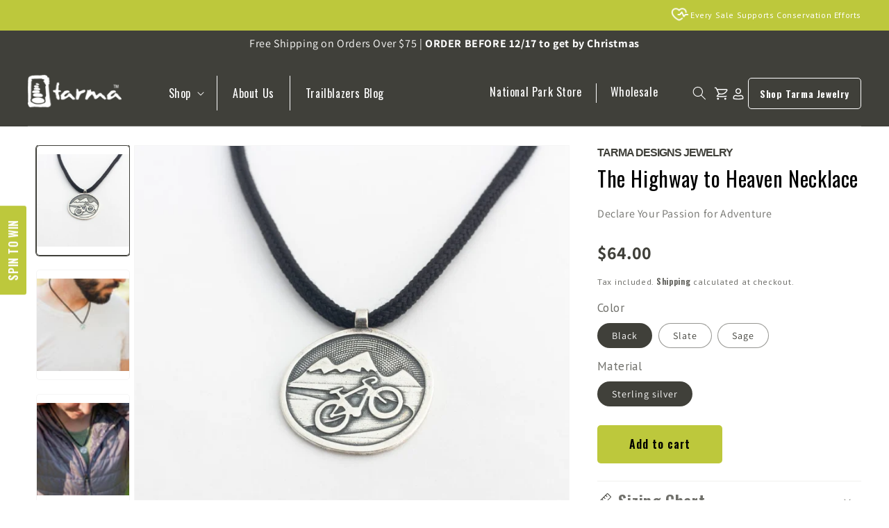

--- FILE ---
content_type: text/css
request_url: https://tarmadesigns.com/cdn/shop/t/12/assets/style.css?v=27727451108124911711675295775
body_size: 11430
content:
/** Shopify CDN: Minification failed

Line 3483:0 Unexpected "/"
Line 5031:25 Expected ":"

**/
  /* @import url('http://fonts.cdnfonts.com/css/pt-sans-2?styles=29388,29390'); */
@import url('https://fonts.googleapis.com/css2?family=PT+Sans&display=swap');
@import url('https://fonts.googleapis.com/css2?family=Oswald:wght@200;400;600;700&display=swap');

h1,
h2,
h3,
h4,
h5,
h6,
a,
button {
    font-family: 'Oswald', sans-serif !important;
    font-style: normal;
    font-weight: 600;
}

* {
    margin: 0;
    padding: 0;
    list-style-type: none;
    text-decoration: none;
    box-sizing: border-box;
    outline: 0;
    border: 0;
}

html {
    scroll-behavior: smooth;
}

body {
    /*     font-family: 'oswald';
    font-weight: 400; */
}

:root {
    --primary-btn-bg: var(--gradient-base-accent-2);
    --btn-txt: var(--gradient-base-accent-1);
}


.page-width {
    max-width: 100% !important;
    padding: 27px 40px 9px !important;
}

.container {
    width: 100%;
    max-width: 100%;
    margin: 0 auto;
    padding: 0 40px;
    height: auto;
}

.top_bar {
    padding: 5px 0;
    background: #BDC83C;
}

.top_bar_cntnt_hldr img {
    width: 30px;
    max-width: 30px !important;
    height: 30px;
}

.top_bar_cntnt_hldr {
    display: flex;
    align-items: center;
    justify-content: flex-end;
    gap: 5px;
}

.top_bar_cntnt_hldr p {
    font-family: 'PT Sans', sans-serif;
    font-size: 12px;
    line-height: 34px;
    text-transform: capitalize;
    color: #FFFFFF;
    font-weight: normal;
}

.banner_head_sec {
    position: relative;
    background: url(/cdn/shop/files/Screenshot_1.jpg) no-repeat center;
   background-position: center center !important;
    background-repeat: no-repeat !important;
    z-index: 1;
}

.banner_head_sec::before {
    content: '';
    position: absolute;
    width: 100%;
    height: 100%;
    top: 0;
    left: 0;
    background-color: hwb(0 0% 100% / 0.10);
    z-index: -1;
}

.head_logo {
    box-sizing: border-box;
    padding-right: 50px;
}

.head_logo a {
    display: block;
    width: fit-content;
}

.head_logo a img {
    width: 100%;
    max-width: 135px;
}

.head_cntnt_hldr {
    padding: 16px 0 11px;
    border-bottom: 1px solid #ffffff33;
    display: grid;
    grid-template-columns: max-content 1fr max-content;
    align-items: center;
    gap: 0px;
}

.head_nav .sec_menu:nth-child(2) li a {
    padding: 0 10px;
}

.header-btn-col ul li.cart-btn a img,
.header-btn-col ul li.user-btn a img {
    display: block;
    width: fit-content;
    height: 23px;
}

.head_nav {
    display: flex;
    justify-content: space-between;
    align-items: center;
    padding-right: 30px;
}

.head_nav .sec_menu {
    display: flex;
    justify-content: flex-start;
    align-items: center;
    gap: 0px;

}

.head_nav li {
    padding: 0px 10px;
    border-right: 1px solid #fff;
}

.head_nav .sec_menu li:last-child {
    border-right: 0px;
}

.head_nav .sec_menu li a .header__active-menu-item,
.head_nav .sec_menu li a .header__menu-item:hover span {
    text-decoration: none;
}

.sec_menu li a {
    color: #fff;
    font-family: 'Oswald';
    font-style: normal;
    font-weight: 400 !important;
    font-size: 16px;
    line-height: 20px;
    text-transform: capitalize;
    padding-top: 0;
    padding-bottom: 0;
}

.head_nav .sec_menu li a i {
    font-size: 12px;
    padding-left: 5px;
}

.head_nav ul .drop-down-nv {
    position: relative;
}

.drop-down-nv .s-menu {
    position: absolute;
    background: #fff;
    display: block;
    width: 200px;
    height: 150px;
    top: 25px;
    left: 0;
    overflow-y: auto;
    border-radius: 10px;
    padding: 10px 0px;
    z-index: 99;
    pointer-events: none;
    transform: scale(0);
    transition: all 0.3s;
}

.drop-down-nv:hover .s-menu {
    pointer-events: all;
    transform: scale(1);
}

.s-menu li {
    display: block;
    width: 100%;
    padding: 7px 15px !important;
    background-color: #fff;
    transition: all 0.3s;
}

.s-menu li:hover {
    background-color: #eee;
}

.s-menu li a {
    color: #000 !important;
}


.header-btn-col ul {
    display: flex;
    justify-content: flex-end;
    align-items: center;
    gap: 15px;
}

.header-btn-col .nav-toggle-btn {
    display: none;
}

.banner_cntnt_hldr {
    padding: 150px 0;
    text-align: center;
}

.banner_cntnt_hldr p {
    font-size: 18px;
    line-height: 23px;
    font-family: 'PT Sans', sans-serif;
    font-weight: 700;
    color: #fff;
}

.banner_cntnt_hldr h1 {
    font-size: 58px;
    line-height: 58px;
    color: #fff;
    margin: 20px 0 0px 0;
    padding-bottom: 80px;
    text-transform: capitalize;
    font-weight: 600;
    position: relative;
}

.banner_cntnt_hldr h1::after {
    content: "";
    width: 100%;
    height: 30%;
    position: absolute;
    left: 0;
    bottom: 25px;
    background: url(/cdn/shop/files/banner-head-dsgn.png) no-repeat center;
}

.banner_cntnt_hldr h1 span {
    color: #BDC83C;
    display: block;
}

.banner_cntnt_hldr a {
    background: var(--primary-btn-bg);
    border-radius: 5px;
    font-weight: 600;
    font-size: 16px;
    line-height: 23px;
    padding: 15px 20px;
    color: var(--btn-txt);
    display: block;
    width: fit-content;
    margin: 0 auto;
}

.head-shop-btn a {
    border: 1px solid #fff;
    background: transparent;
    border-radius: 5px;
    font-weight: 600;
    font-size: 14px;
    line-height: 23px;
    padding: 10px 16px;
    color: #fff;
    display: block;
    width: fit-content;
    transition: all 0.3s;
}

.head-shop-btn:hover a {
    border: 1px solid var(--primary-btn-bg);
    background: var(--primary-btn-bg);
    color: var(--btn-txt);
}

.banner_info {
    padding: 30px 0 0 0;
}

.banner_info_top_row {
    position: relative;
    background: url(../images/banner-info-1.jpg) no-repeat center;
    background-size: cover !important;
    background-position: bottom !important;
    border-radius: 10px;
    text-align: center;
    padding: 15px;
    z-index: 1;
    display: flex;
    flex-direction: column;
    justify-content: center;
    align-items: center;
    min-height: 290px;
}

.banner_info_top_row::before,
.bnr_info_btm_left::before,
.bnr_info_btm_right::before {
    content: '';
    position: absolute;
    width: 100%;
    height: 100%;
    border-radius: 10px;
    top: 0;
    left: 0;
    z-index: -1;
    /*     background-color: #BDC83C66; */
    background-color: #00000066;
    opacity: 0;
    transition: all 0.3s;
}

.banner_info_top_row:hover::before,
.bnr_info_btm_left:hover:before,
.bnr_info_btm_right:hover:before {
    opacity: 1;
}

.banner_info_top_row h5 {
    font-size: 18px;
    line-height: 23px;
    font-weight: 400 !important;
    font-family: 'PT Sans', sans-serif !important;
    text-transform: uppercase;
    color: #fff;
    overflow: hidden;
    transition: height 0.3s;
}

.banner_info_top_row h3 {
    font-size: 38px;
    line-height: 50px;
    font-weight: 500 !important;
    text-transform: capitalize;
    color: #fff;
    margin-top: 6px;
    overflow: hidden;
    transition: height 0.3s;
}

.banner_info_top_row p,
.bnr_info_btm_left p,
.bnr_info_btm_right p {
    font-family: 'PT Sans', sans-serif;
    font-style: normal;
    font-weight: 400;
    font-size: 18px;
    line-height: 23px;
    text-align: center;
    /*     text-transform: capitalize; */
    color: #FFFFFF;
    max-width: 820px;
    margin: 0px auto 0;
    overflow: hidden;
    transition: height 0.1s ease-in-out;
    max-height: 0px;
    opacity: 0;
}

.banner_info_top_row p {
    max-height: fit-content;
    opacity: 1;
    margin-top: 30px;
}

.bnr_info_btm_left p,
.bnr_info_btm_right p {
    max-width: 535px;
}

.banner_info_top_row:hover p,
.bnr_info_btm_left:hover p,
.bnr_info_btm_right:hover p {
    opacity: 1;
    max-height: 600px;
    transition: all 1s;
}


.bnr_info_btm_left:hover h5,
.bnr_info_btm_right:hover h5,
.bnr_info_btm_left:hover h3,
.bnr_info_btm_right:hover h3 {
    height: 0;
    margin: 0;
}

.bnr_info_btm_right:hover a,
.bnr_info_btm_left:hover a {
    height: 0;
    margin: 0;
    display: none;
}

.banner_info_btm_row {
    margin-top: 30px;
    display: grid;
    grid-template-columns: calc(50% - 15px) repeat(1, 1fr);
    gap: 30px;
}

.bnr_info_btm_left {
    position: relative;
    z-index: 1;
    background: url(../images/banner_info_2.png) no-repeat center;
    background-size: cover !important;
    background-position: bottom !important;
    padding: 15px 15px;
    border-radius: 10px;
    text-align: center;
    min-height: 280px;
    display: flex;
    justify-content: center;
    align-items: center;
    flex-direction: column;
}

.bnr_info_btm_right {
    position: relative;
    z-index: 1;
    background: url(../images/banner_info_3.png) no-repeat center;
    background-size: cover !important;
    background-position: bottom !important;
    padding: 15px 15px;
    border-radius: 10px;
    text-align: center;
    min-height: 245px;
    display: flex;
    justify-content: center;
    align-items: center;
    flex-direction: column;
}

.bnr_info_btm_left h5,
.bnr_info_btm_right h5 {
    font-size: 18px;
    line-height: 23px;
    font-family: 'PT Sans', sans-serif !important;
    font-weight: 400 !important;
    text-transform: uppercase;
    color: #fff;
    overflow: hidden;
    transition: height 0.3s;
}

.bnr_info_btm_left h3,
.bnr_info_btm_right h3 {
    font-size: 38px;
    line-height: 47px;
    font-weight: 500 !important;
    color: #fff;
    overflow: hidden;
    transition: height 0.3s;
}

.bnr_info_btm_left a,
.bnr_info_btm_right a {
    display: block;
    width: fit-content;
    margin: 30px auto 0;
    font-size: 16px;
    line-height: 23px;
    color: var(--btn-txt);
    background: var(--primary-btn-bg);
    border-radius: 5px;
    font-weight: 600;
    padding: 10px 25px;
    overflow: hidden;
    transition: height 0.3s;
}

.best_sel {
    padding: 100px 0 94px 0;
}

.best_sel_title_hldr {
    display: flex;
    justify-content: space-between;
    align-items: center;
    margin-bottom: 44px;
    flex-wrap: wrap;
}

.best_sel_title_hldr h2 {
    font-size: 48px;
    line-height: 52px;
    font-weight: 600;
    text-transform: capitalize;
    color: #000;
}

.best_sel_title_hldr a {
    font-size: 16px;
    line-height: 23px;
    font-weight: 600;
    text-transform: capitalize;
    display: block;
    width: fit-content;
    background: var(--primary-btn-bg);
    color: var(--btn-txt);
    padding: 15px 22px;
    border-radius: 5px;
}

/* .best_sel_slider_hldr{
    display: grid;
    grid-template-columns: repeat(3, 1fr);
    gap: 20px;
    align-items: center;
} */

.best_sel_slider_hldr {
    position: relative;
}

.best_sel_box {
    padding: 15px 15px 50px 15px;
    transition: all 0.3s;
    width: 100%;
    background: #FFFFFF;
    border: 1px solid #F0F0F0;
    box-shadow: 10px 10px 44px rgb(0 0 0 / 1%);
    border-radius: 10px;
}

.best_sel_box:hover {
    border: 1px solid transparent;
    box-shadow: 10px 10px 44px rgba(0, 0, 0, 0.05);
}

.best_sel_box_img {
    border-radius: 10px;
    background: rgba(197, 197, 68, 0.04);
    text-align: center;
    padding: 0px 0;
    max-height: 230px;
}

.best_sel_box_img img {
    width: 100%;
    /*     max-width: 296px; */
    margin: 0 auto;
    max-height: 200px;
    height: 100%;
    object-fit: contain;
    transition: all 0.3s;
}

.best_sel_box_img img:nth-child(2) {
    position: absolute;
    opacity: 0;
    top: 0;
    left: 0;
    height: 100%;
    width: 100%;
    background: #fefff9;
    z-index: 2;
    min-height: 100%;
    bottom: 0px;
}

.best_sel_box:hover .best_sel_box_img img:nth-child(2) {

    opacity: 1;
}

.best_sel_box_cntnt {
    padding: 20px 0 0 20px;
}

.best_sel_box_cntnt h6 {
    font-size: 14px;
    line-height: 20px;
    font-weight: 700 !important;
    font-family: 'PT Sans', sans-serif !important;
    color: #40403A;
    margin-bottom: 0;
    text-transform: uppercase;
}

.best_sel_box_cntnt h4 {
    font-size: 18px;
    line-height: 33px;
    color: #000;
    font-family: PT Sans, sans-serif !important;
    font-weight: 400 !important;
    margin: 12px 0 22px;
    overflow: hidden;
    /*     min-height: 66px; */
    text-transform: capitalize;
}

.best_sel_box_rev {
    display: flex;
    gap: 10px;
    align-items: center;
}

.best_sel_box_rev ul {
    display: flex;
    align-items: center;
    gap: 6px;
}

.best_sel_box_rev ul li i {
    color: #FFA132;
}

.best_sel_box_rev span {
    font-size: 16px;
    line-height: 20px;
    color: #40403A;
}

.best_sel_box_cntnt h3 {
    font-size: 38px;
    line-height: 52px;
    font-weight: 700;
    margin: 24px 0;
}

.best_sel_box_cntnt button {
    background-color: #c5c54433;
    display: block;
    width: fit-content;
    border-radius: 5px;
    font-size: 16px;
    line-height: 23px;
    font-weight: 600;
    color: var(--btn-txt);
    text-transform: capitalize;
    padding: 16px 46px;
    transition: all 0.3s;
    cursor: pointer;
}

.best_sel_box:hover .best_sel_box_cntnt button {
    background: var(--primary-btn-bg);
}

.swiper-container {
    width: 100%;
    height: 100%;
    margin-left: auto;
    margin-right: auto;
}

.swiper-slide {
    text-align: left;
    /* Center slide text vertically */
    display: -webkit-box;
    display: -ms-flexbox;
    display: -webkit-flex;
    display: flex;
    -webkit-box-pack: center;
    -ms-flex-pack: center;
    -webkit-justify-content: center;
    justify-content: center;
    -webkit-box-align: center;
    -ms-flex-align: center;
    -webkit-align-items: center;
    align-items: center;
}


.passion-sec {
    position: relative;
    width: 100%;
    box-sizing: border-box;
    background-image: url(../images/passion-bg.jpg);
    background-size: cover !important;
    background-repeat: no-repeat !important;
    background-position: center !important;
    background-attachment: fixed !important;
    padding: 238px 0px;
    z-index: 1;
}

.passion-sec::before {
    content: '';
    position: absolute;
    width: 100%;
    height: 100%;
    top: 0;
    left: 0;
    background-color: #000;
    mix-blend-mode: multiply;
    opacity: 0.3;
    z-index: -1;
}

.passion-cntnt-holder {
    text-align: center;
    max-width: 900px;
    margin: 0 auto;
}

.passion-cntnt-holder h2 {
    font-family: 'oswald';
    font-weight: 500 !important;
    text-transform: capitalize;
    font-size: 48px;
    line-height: 52px;
    color: #fff;
    margin-bottom: 60px;
}

.passion-cntnt-holder h2 span {
    position: relative;
}

.passion-cntnt-holder h2 span::after {
    content: "";
    width: 100%;
    height: 30%;
    position: absolute;
    left: 0;
    bottom: -7px;
    background: url(/cdn/shop/files/banner-head-dsgn.png) no-repeat center;
    background-size: contain;
}

.passion-cntnt-holder p {
    font-family: 'PT Sans', sans-serif;
    font-weight: 400;
    color: #fff;
    font-size: 18px;
    line-height: 24px;
    /*     text-transform: lowercase; */
}

.passion-cntnt-holder a {
    background: var(--primary-btn-bg);
    border-radius: 5px;
    font-weight: 600;
    font-size: 16px;
    line-height: 23px;
    text-transform: capitalize;
    padding: 15px 20px;
    color: var(--btn-txt);
    display: block;
    width: fit-content;
    margin: 56px auto 0;
}

.inspire-sec {
    width: 100%;
    box-sizing: border-box;
    background-color: #fff;
    padding: 95px 0px 47px;
}

.inspire-sec h2 {
    font-family: 'oswald';
    font-weight: 600;
    font-size: 48px;
    line-height: 52px;
    color: #000;
    text-transform: capitalize;
    margin-bottom: 42px;
    text-align: center;
}

.inspire-sec h2 span {
    position: relative;
}

.inspire-sec h2 span::after {
    content: "";
    width: 100%;
    height: 30%;
    position: absolute;
    left: 0;
    bottom: -13px;
    background: url(/cdn/shop/files/insp-after.png) no-repeat center;
    background-size: contain;
}

.inspire-sec p {
    font-family: 'PT Sans', sans-serif;
    font-weight: 400;
    color: #40403A;
    font-size: 18px;
    text-transform: capitalize;
    line-height: 24px;
    text-align: center;
}

.inspire-cntnt-holder {
    width: 100%;
    box-sizing: border-box;
    display: grid;
    grid-template-columns: repeat(3, 1fr);
    gap: 30px;
    margin-top: 46px;
}

.inspire-cntnt-holder li {
    position: relative;
    z-index: 1;
    border-radius: 10px;
    overflow: hidden;
}

.inspire-cntnt-holder li::before {
    content: '';
    position: absolute;
    width: 100%;
    height: 100%;
    top: 0;
    left: 0;
    background-color: #00000080;
    opacity: 0;
    transition: all 0.3s;
}

.inspire-cntnt-holder li:hover:before {
    opacity: 1;
}

.inspire-cntnt-holder li img {
    width: 100%;
    display: block;
    object-fit: cover;
    min-height: 280px;
    max-height: 280px;
}

.inspire-cntnt-holder li .insp-content {
    position: absolute;
    width: 100%;
    height: 100%;
    top: 0;
    left: 0;
    display: flex;
    justify-content: center;
    align-items: center;
    flex-direction: column;
}

.insp-content h4 {
    font-family: 'oswald';
    font-weight: 500 !important;
    /*   text-transform: capitalize; */
    font-size: 38px;
    line-height: 40px;
    color: #fff;
    text-align: center;
    text-shadow: 4px 4px 4px rgba(0, 0, 0, 0.25);
}

.insp-content .shop-n-holder {
    max-height: 0px;
    overflow: hidden;
    transform: scale(0);
    transition: all 0.3s ease-in-out;
}

.inspire-cntnt-holder li:hover .shop-n-holder {
    max-height: 200px;
    transform: scale(1);
}

.insp-content a {
    background: var(--primary-btn-bg);
    border-radius: 10px;
    font-family: 'oswald';
    font-weight: 600;
    font-size: 16px;
    line-height: 23px;
    text-transform: capitalize;
    padding: 15px 30px;
    color: var(--btn-txt);
    display: block;
    width: fit-content;
    margin-top: 20px;
}


.testimonials-sec {
    width: 100%;
    box-sizing: border-box;
    background-color: #fff;
    padding: 47px 0px 94px;
}

.tst-cntnt-holder {
    width: 100%;
    box-sizing: border-box;
    display: grid;
    grid-template-columns: repeat(2, 1fr);
    align-items: center;
    gap: 99px;
    margin-bottom: 0px;
}

.tst-cntnt-holder .tst-image img {
    width: 100%;
    object-fit: cover;
    display: block;
    border-radius: 10px;
}

.tst-cntnt-holder .tst-content h6 {
    color: #BDC83C;
    font-family: 'oswald';
    font-weight: 600;
    font-size: 18px;
    line-height: 27px;
    text-transform: uppercase;
    letter-spacing: 0.4em;
    margin-bottom: 42px;
}

.tst-cntnt-holder .tst-content h2 {
    color: #000;
    font-family: 'oswald';
    font-weight: 600;
    font-size: 48px;
    line-height: 54px;
    max-width: 320px;
    margin-bottom: 90px;
}

.tst-content h2 span {
    position: relative;
}

.tst-content h2 span::after {
    content: "";
    width: 100%;
    height: 30%;
    position: absolute;
    left: 0;
    bottom: -32px;
    background: url(/cdn/shop/files/tst-after.png) no-repeat center;
    background-size: contain;
}

.tst-content p {
    font-family: 'PT Sans', sans-serif;
    font-weight: 400;
    font-size: 18px;
    line-height: 24px;
    color: #040404;
    /*   text-transform: capitalize; */
}

.tst-personal-info {
    width: 100%;
    display: flex;
    justify-content: flex-start;
    align-items: center;
    gap: 40px;
    margin-top: 44px;
}

.tst-personal-info .tst-quote img {
    max-width: 64px;
    display: block;
}

.tst-quote {
    margin-right: 5px;
}

.tst-personal-info .tst-info {
    border-top: 3px solid #F3F3F3;
    width: 100%;
}

.tst-info h5 {
    color: #000;
    font-family: 'oswald';
    font-weight: 600;
    font-size: 14px;
    line-height: 24px;
    padding: 10px 0px 4px;
}

.tst-info span {
    color: #636363;
    font-family: 'PT Sans', sans-serif;
    font-weight: 400;
    font-size: 12px;
    line-height: 15.53px;
    display: block;
}


.tst-title-sec {
    width: 100%;
    box-sizing: border-box;
}

.tst-title-sec h2 {
    font-style: normal;
    font-weight: 600;
    font-size: 18px;
    line-height: 27px;
    letter-spacing: 0.4em;
    text-transform: uppercase;
    color: #BDC83C;
    text-align: center;
    margin-bottom: 20px;
}

.tst-title-sec h3 {
    position: relative;
    text-align: center;
    color: #FAF7DD;
    font-family: 'oswald';
    font-weight: 600;
    font-size: 46px;
    line-height: 58px;
    max-width: 640px;
    margin: 0 auto;
    text-transform: capitalize;
    padding: 0px 0px 80px;
}

.tst-title-sec h3::after {
    content: "";
    width: 100%;
    height: 30%;
    position: absolute;
    left: 0;
    bottom: 30px;
    background: url(/cdn/shop/files/banner-head-dsgn.png) no-repeat center;
}

.review-sec {
    width: 100%;
    box-sizing: border-box;
    background-image: url(/cdn/shop/files/review-bg.jpg);
    background-size: cover;
    background-position: center;
    background-repeat: no-repeat;
    background-attachment: fixed;
    padding: 100px 0px;
}

.review-sec .reviews-holder {
    width: 100%;
    position: relative;

}

.reviews-holder .review {
    background: #F7FAFA;
    padding: 70px;
    border-radius: 10px;
}

.reviews-holder .review .rev-icon {
    margin-bottom: 40px;
}

.rev-icon img {
    max-width: 56px;
    display: block;
}

.review .rev-contnt p {
    color: #000000;
    font-family: 'PT Sans', sans-serif;
    font-weight: 400;
    font-size: 20px;
    line-height: 28px;
    min-height: 120px;
}

.review .rev-contnt h5 {
    margin-top: 30px;
    color: #000000;
    font-family: 'PT Sans', sans-serif !important;
    font-weight: 700;
    font-size: 20px;
    line-height: 28px;
}

.jewelry-sec {
    background-color: #fff;
    width: 100%;
    box-sizing: border-box;
    padding: 90px 0px 45px;
}

.jewelry-sec .jewelry-title h2 {
    text-align: center;
    color: #000;
    font-family: 'oswald';
    font-weight: 600;
    text-transform: capitalize;
    font-size: 46px;
    line-height: 58px;
    max-width: 700px;
    margin: 0 auto 40px;
}

.jewelry-sec .jewelry-title p {
    color: #40403A;
    font-family: "PT Sans", sans-serif;
    font-weight: 400;
    font-size: 18px;
    line-height: 23.29px;
    /*   text-transform: capitalize; */
    text-align: center;
    max-width: 1010px;
    margin: 0 auto;
}

.jewelry-content .tab-btns {
    display: flex;
    justify-content: center;
    align-items: center;
    flex-wrap: wrap;
    gap: 80px;
    padding: 23px 20px;
    max-width: 900px;
    margin: 64px auto;
    border: 1px solid var(--primary-btn-bg);
    border-radius: 10px;
}

ul.tab-btns li {
    padding: 0 5px;
}

.tab-btns li button {
    position: relative;
    background-color: transparent;
    color: #000;
    font-family: 'oswald';
    font-weight: 500;
    font-size: 22px;
    line-height: 32.6px;
    cursor: pointer;
    text-transform: uppercase;
    transition: all 0.2s;
}

.tab-btns li button::before {
    content: '';
    position: absolute;
    height: 1px;
    width: 50%;
    bottom: -2px;
    left: 25%;
    background-color: var(--primary-btn-bg);
    opacity: 0;
    transition: all 0.2s;
}


.tab-btns li.j-tab-active button,
.tab-btns li.j-tab-active button::before {
    color: var(--primary-btn-bg);
    opacity: 1;
}

.jewelry-prod-holder {
    width: 100%;
    position: relative;
}

.jewelry-prod {
    box-sizing: border-box;
    padding: 15px;
    border: 1px solid #F0F0F0;
    border-radius: 10px;
}

.j-prod-slider .best_sel_box {
    display: flex;
    flex-direction: column;
    justify-content: space-between;
    padding: 15px 15px 15px;
    min-height: 555px;
}

.jewelry-prod .j-prod-image {
    background-color: #fdfdf8;
    border-radius: 10px;
    padding: 23px;
    text-align: center;
}

.jewelry-prod .j-prod-image img {
    max-width: 160px;
    display: inline-block;
}

.jewelry-prod .j-prod-info {
    padding: 34px 10px 0px;
}

.j-prod-info span {
    font-family: 'PT Sans Caption', sans-serif;
    font-weight: 700;
    font-size: 16px;
    line-height: 20.7px;
    color: #40403A;
}

.j-prod-info h4 a {
    font-family: "PT Sans", sans-serif;
    font-weight: 400;
    font-size: 24px;
    line-height: 28px;
    color: #40403A;
    background-color: transparent;
    display: inline-block;
    margin: 10px 0 20px;
}

.j-prod-info p {
    font-family: "PT Sans", sans-serif;
    font-weight: 400;
    font-size: 16px;
    line-height: 18px;
    color: #5A5A5A;
}

.j-prod-info h5 {
    color: #000;
    font-family: 'oswald';
    font-weight: 600;
    font-size: 34px;
    line-height: 58px;
    margin-top: 20px;
}

.j-prod-info h5 span {
    font-family: 'oswald';
    font-weight: 300;
    font-size: 16px;
    line-height: 29.64px;
    color: #C7C7C7;
    text-decoration: line-through;
    margin-left: 9px;
    display: inline-block;
}

.j-prod-info .cart-btn {
    background-color: #c5c54433;
    color: var(--btn-txt);
    font-family: 'oswald';
    font-weight: 600;
    font-size: 16px;
    line-height: 23.71px;
    display: block;
    width: fit-content;
    border-radius: 5px;
    padding: 16px 40px;
    margin-top: 20px;
    transition: all 0.3s;
}

.j-prod-info:hover .cart-btn {
    background-color: var(--primary-btn-bg);
}

.shop-jewelry {
    width: 100%;
    border-bottom: 1px solid #C0C0C0;
    margin-top: 60px;
}

.jewelry-btn-holder {
    width: fit-content;
    background-color: #fff;
    padding: 0px 40px;
    margin: 0 auto;
    transform: translateY(26px);
}

.jewelry-btn-holder a {
    background: var(--primary-btn-bg);
    border-radius: 5px;
    font-weight: 700;
    font-size: 16px;
    line-height: 23px;
    text-transform: capitalize;
    padding: 15px 20px;
    color: var(--btn-txt);
    display: block;
    width: fit-content;
}

.jewelry-slider-arrows,
.best-sel-slider-arrows {
    position: absolute;
    width: 100%;
    top: 50%;
    left: 0;
}

.jewelry-slider-arrows .swiper-button-next:after,
.jewelry-slider-arrows .swiper-button-prev:after,
.best-sel-slider-arrows .swiper-button-next:after,
.best-sel-slider-arrows .swiper-button-prev:after {
    display: none;
}

.jewelry-slider-arrows .swiper-button-next,
.best-sel-slider-arrows .swiper-button-next {
    right: -15px;
}

.jewelry-slider-arrows .swiper-button-prev,
.best-sel-slider-arrows .swiper-button-prev {
    left: -15px;
}

.swiper-button-next,
.swiper-button-prev {
    z-index: 2 !important;
}

.tab-cntnt-holder .tab-content {
    display: none;
}

.tab-cntnt-holder .tab-content.j-tab-content-active {
    display: block;
}

.national-park-sec {
    width: 100%;
    box-sizing: border-box;
    padding: 74px 0px 47px;
}

.n-park-title h2 {
    font-family: 'oswald';
    font-weight: 600;
    font-size: 46px;
    line-height: 52px;
    text-align: center;
    color: #000;
    margin-bottom: 30px;
    text-transform: capitalize;
}

.n-park-title p {
    font-family: 'PT Sans', sans-serif !important;
    font-weight: 400;
    font-size: 18px;
    line-height: 23.29px;
    color: #000;
    text-align: center;
    /*   text-transform: capitalize; */
}

.park-cards-holder {
    margin: 46px 0 56px;
    width: 100%;
    box-sizing: border-box;
    display: grid;
    grid-template-columns: repeat(3, 1fr);
    gap: 30px;
}

.park-card {
    background-color: #fff;
    border-radius: 10px;
    overflow: hidden;
    box-shadow: 10px 10px 44px rgba(0, 0, 0, 0.05);
}

.park-card .p-card-image img {
    width: 100%;
    display: block;
    border-radius: 10px;
    height: 310px;
    max-height: 310px;
    object-fit: cover;
}

.park-card .p-card-cntnt {
    padding: 0px 30px 60px;
    text-align: center;
}

.p-card-cntnt h4 {
    background-color: #C5C544;
    width: fit-content;
    margin: 0 auto;
    font-family: 'oswald';
    color: #000;
    font-weight: 600;
    font-size: 26px;
    line-height: 70px;
    height: 72px;
    width: 72px;
    border-radius: 50%;
    transform: translateY(-36px);
}

.p-card-cntnt h5 {
    font-family: 'oswald';
    font-weight: 600;
    font-size: 20px;
    line-height: 29.64px;
    color: #000;
    margin-bottom: 22px;
    text-transform: capitalize;
}

.p-card-cntnt p {
    font-family: "PT Sans", sans-serif;
    font-weight: 400;
    font-size: 18px;
    line-height: 23.29px;
    color: #40403A;
}

.national-park-sec .join-btn {
    background: var(--primary-btn-bg);
    border-radius: 5px;
    font-weight: 700;
    font-size: 16px;
    line-height: 23px;
    text-transform: capitalize;
    padding: 15px 48px;
    color: var(--btn-txt);
    display: block;
    width: fit-content;
    margin: 0 auto;
}

.visit-park-sec {
    width: 100%;
    box-sizing: border-box;
    background: #fff;
    padding: 47px 0 94px;
}

.visit-park-holder {
    width: 100%;
    display: grid;
    grid-template-columns: repeat(2, 1fr);
    align-items: center;
    gap: 99px;
}

.visit-park-holder .visit-image img {
    width: 100%;
    display: block;
    object-fit: cover;
    border-radius: 10px;
}

.visit-park-sec .visit-content h2 {
    font-family: 'oswald';
    font-weight: 600;
    font-size: 46px;
    line-height: 58px;
    color: #000;
    /*   text-transform: capitalize; */
    max-width: 560px;
}

.visit-park-sec .visit-content h2 span {
    font-weight: 300;
}

.visit-park-sec .visit-content a {
    background: var(--primary-btn-bg);
    border-radius: 5px;
    text-transform: capitalize;
    font-weight: 700;
    font-size: 16px;
    line-height: 23px;
    padding: 15px 48px;
    color: var(--btn-txt);
    display: block;
    width: fit-content;
    margin-top: 56px;
}

.download-candy-sec {
    width: 100%;
    box-sizing: border-box;
    background: #F5F5F5;
    padding: 100px 0px;
}

.candy-sec-holder {
    width: 100%;
    box-sizing: border-box;
    display: grid;
    grid-template-columns: repeat(2, 1fr);
    align-items: center;
    gap: 100px;
}

.candy-sec-holder .candy-cntnt h2 {
    font-family: 'oswald';
    font-weight: 600;
    color: #000;
    font-size: 46px;
    line-height: 50px;
    max-width: 340px;
    margin-bottom: 56px;
    /*     text-transform: capitalize; */
}

.candy-cntnt h2 span {
    position: relative;
}

.candy-cntnt h2 span::after {
    content: "";
    width: 100%;
    height: 30%;
    position: absolute;
    left: 0;
    bottom: -16px;
    background: url(/cdn/shop/files/download-c-after.png) no-repeat center;
    background-size: contain;
}

.candy-cntnt p {
    font-family: "PT Sans", sans-serif;
    font-weight: 400;
    font-size: 18px;
    line-height: 23.29px;
    color: #40403A;
    margin-bottom: 15px;
}

.candy-cntnt p:last-child {
    margin-bottom: 0;
}

.candy-cntnt .name-fields {
    width: 100%;
    display: grid;
    grid-template-columns: repeat(2, 1fr);
    gap: 25px;
    margin: 13px 0 25px;
}

.name-fields input {
    border: 1px solid #E6E6E6;
    outline: none;
    box-shadow: none;
    width: 100%;
    box-sizing: border-box;
    font-family: "PT Sans", sans-serif;
    font-weight: 400;
    font-size: 20px;
    line-height: 30px;
    color: #000;
    padding: 16px 20px;
}

.name-fields input::placeholder,
.candy-cntnt form input[type="email"]::placeholder {
    color: #A5A5A5;
    font-weight: 400;
    font-size: 20px;
    line-height: 30px;
    /*   text-transform: capitalize; */
}

.candy-cntnt form input[type="email"] {
    border: 1px solid #E6E6E6;
    outline: none;
    box-shadow: none;
    width: 100%;
    box-sizing: border-box;
    font-family: "PT Sans", sans-serif;
    font-weight: 400;
    font-size: 20px;
    line-height: 30px;
    color: #000;
    padding: 17px 20px;
}

.candy-cntnt form button {
    cursor: pointer;
    background: var(--primary-btn-bg);
    border-radius: 5px;
    font-weight: 600;
    font-size: 16px;
    line-height: 23.71px;
    padding: 15px 48px;
    color: var(--btn-txt);
    display: block;
    width: fit-content;
    margin-top: 40px;
    text-transform: capitalize;
}

.candy-img img {
    width: 100%;
    display: block;
    object-fit: cover;
    border-radius: 10px;
}

.insta-sec {
    width: 100%;
    box-sizing: border-box;
    background-color: #fff;
    padding: 80px 0px 40px;
}

.insta-sec-title h2 {
    text-align: center;
    font-family: 'oswald';
    font-weight: 600;
    color: #40403A;
    font-size: 38px;
    line-height: 56.32px;
    text-transform: uppercase;
    margin-bottom: 20px;
}

.insta-sec-title p {
    font-family: "PT Sans", sans-serif;
    font-weight: 400;
    font-size: 18px;
    line-height: 23.29px;
    color: #40403A;
    text-align: center;
}

.insta-sec .insta-sec-holder {
    width: 100%;
    box-sizing: border-box;
    margin-top: 80px;
    display: grid;
    grid-template-columns: repeat(4, 1fr);
    gap: 30px;
    display:none;
}

.insta-sec-holder li a {
    display: block;
}

.insta-sec-holder li a img {
    width: 100%;
    display: block;
    object-fit: cover;
    border-radius: 10px;
}

.tarma-footer {
    width: 100%;
    box-sizing: border-box;
    background-color: #fff;
    padding: 40px 0px 0px;
}

.tarma-footer .footer-row {
    width: 100%;
    display: grid;
    grid-template-columns: repeat(3, 1fr);
    gap: 30px;
    margin-bottom: 65px;
}

.foot-col-1 {
    padding-right: 40px;
    box-sizing: border-box;
}

.foot-col-1 .foot-logo {
    margin-bottom: 30px;
}


.foot-col-1 .foot-logo img {
    max-width: 136px;
    display: block;
}

.foot-col-1 .foot-cntnt p {
    font-family: "PT Sans", sans-serif;
    font-weight: 400;
    font-size: 16px;
    line-height: 20px;
    color: #40403A;
}


.foot-col-2 {
    padding: 0px;
    box-sizing: border-box;
}

.foot-col-2 h4 {
    font-family: 'PT Sans', sans-serif !important;
    font-weight: 700;
    font-size: 18px;
    line-height: 23px;
    color: #40403A;
    margin-top: 55px;
    text-transform: uppercase;
}


.foot-col-2 ul {
    display: grid;
    grid-template-columns: repeat(2, 1fr);
    row-gap: 15px;
    column-gap: 50px;
    margin-top: 32px;
}

.foot-col-2 ul li a {
    font-family: "PT Sans", sans-serif !important;
    font-style: normal;
    font-weight: 400;
    font-size: 16px;
    line-height: 20.7px;
    /*     text-transform: capitalize; */
    color: #40403A;
    display: inline-block;
}

.foot-col-3 {
    padding-left: 40px;
    box-sizing: border-box;
}

.foot-col-3 ul {
    margin-top: 35px;
}

.foot-col-3 ul li {
    margin-bottom: 15px;
}

.foot-col-3 ul li a {
    display: flex;
    justify-content: flex-start;
    align-items: center;
    gap: 20px;
    font-family: "PT Sans", sans-serif !important;
    font-style: normal;
    font-weight: 400;
    font-size: 16px;
    line-height: 21px;
    /*     text-transform: capitalize; */
    color: #40403A;
}

.foot-col-3 h4 {
    font-family: 'PT Sans', sans-serif !important;
    text-transform: uppercase;
    font-weight: 700;
    font-size: 18px;
    line-height: 23px;
    color: #40403A;
    margin-top: 55px;
}

.foot-copyright-sec {
    width: 100%;
    box-sizing: border-box;
    background-color: #40403A;
    padding: 20px 0px;

}

.foot-copyright {
    display: flex;
    justify-content: space-between;
    align-items: center;
}

.cr-icons ul {
    display: flex;
    justify-content: flex-start;
    align-items: center;
    gap: 15px;
}

.cr-icons ul li {
    display: block;
    height: 36px;
    width: 36px;
    background-color: #ffffff26;
    border-radius: 50%;
}

.cr-icons ul li a {
    display: block;
    width: 100%;
    height: 100%;
    display: grid;
    justify-content: center;
    align-items: center;
}

.cr-icons ul li a img {
    transform: scale(1.2);
}


.cr-text p {
    font-family: "PT Sans", sans-serif;
    font-style: normal;
    font-weight: 400;
    font-size: 16px;
    line-height: 21px;
    color: #fff;
    text-transform: capitalize;
}





/* ABOUT US PAGE STYLING */

.banner_head_sec.abt_banner_head_sec {
    background-attachment: fixed;
}

.banner_cntnt_hldr.abt-banner_cntnt_hldr {
    padding: 110px 0px;
}

.banner_cntnt_hldr.abt-banner_cntnt_hldr h1 {
    margin: 0 0 20px 0;
    padding-bottom: 50px;
}

.banner_cntnt_hldr.abt-banner_cntnt_hldr h1 span {
    color: #fff;
}

.banner_cntnt_hldr.abt-banner_cntnt_hldr p {
    font-family: "PT Sans", sans-serif;
    font-size: 24px;
    font-weight: 400;
    line-height: 31.06px;
    max-width: 900px;
    margin: 0 auto;
    margin-bottom: 40px;
}

.banner_cntnt_hldr.abt-banner_cntnt_hldr p:last-child {
    margin-bottom: 0;
}

.cus-trma-para {
    height: 400px;
    overflow-y: scroll;

}

.cus-trma-para::-webkit-scrollbar {
    width: 0px;
}

.cus-trma-para p {
    font-family: "PT Sans", sans-serif;
    font-size: 24px;
    font-weight: 400;
    line-height: 31.06px;
    text-align: center;
    color: #fff;
    max-width: 900px;
    height: 400px;
    margin: 0 auto;
    margin-bottom: 40px;
}

.our-story-sec {
    width: 100%;
    box-sizing: border-box;
    background-color: #fff;
    padding: 110px 0px 0px;
}

.our-story-title h2 {
    text-align: center;
}

.our-story-title h2 span {
    position: relative;
    font-family: 'oswald';
    font-weight: 600;
    font-size: 48px;
    line-height: 54px;
    color: #000;
    text-align: center;
    display: block;
}

.our-story-title h2 span::after {
    content: "";
    width: 100%;
    height: 10px;
    position: absolute;
    left: 0;
    bottom: -13px;
    background: url(/cdn/shop/files/abt-s-after.png) no-repeat center;
    background-size: contain;
}

.our-story-holder {
    width: 100%;
    box-sizing: border-box;
    margin-top: 110px;
}

.our-story-holder .story-row {
    width: 100%;
    box-sizing: border-box;
    display: grid;
    grid-template-columns: repeat(2, 1fr);
    align-items: center;
    margin-bottom: 110px;
    gap: 30px;
}

.our-story-holder .story-row:nth-child(odd) .story-cntnt {
    padding-left: 70px;
}

.our-story-holder .story-row:nth-child(even) .story-cntnt {
    padding-right: 70px;
}

.our-story-holder .story-row:last-child {
    margin-bottom: 0;
}

.story-row .story-img img {
    width: 100%;
    display: block;
    object-fit: cover;
    border-radius: 10px;
}

.story-row .story-cntnt h3 {
    font-family: 'oswald';
    font-weight: 600;
    font-size: 48px;
    line-height: 54px;
    text-transform: capitalize;
    color: #000;
    margin-bottom: 60px;
}

.foot-cntnt {
    text-align: left;
}

.story-row .story-cntnt h3 span {
    position: relative;
}

.story-cntnt h3 span::after {
    content: "";
    width: 104px;
    height: 10px;
    position: absolute;
    left: 0;
    bottom: -15px;
    background: url(/cdn/shop/files/abt-s-after.png) no-repeat center;
    background-size: contain;
}

.story-cntnt p {
    font-family: "PT Sans", sans-serif;
    font-weight: 400;
    color: #040404;
    font-size: 18px;
    line-height: 24px;
    margin-bottom: 30px;
}

.story-cntnt ul {
    padding-left: 20px;
}

.story-cntnt ul li {
    margin-bottom: 30px;
    list-style: initial;
}

.story-cntnt ul li:last-child {
    margin-bottom: 0px;
}

.story-cntnt p:last-child {
    margin-bottom: 0;
}

.insta-sec.insta-abt-sec {
    padding-top: 0;
}

.head.header-dark {
    background-color: #40403A;
}


/* PRODUCTS PAGE STYLING */

.products-n-info-sec {
    width: 100%;
    box-sizing: border-box;
    background-color: #fff;
    padding: 110px 0px 55px;
}

.products-n-info-holder {
    width: 100%;
    box-sizing: border-box;
    display: grid;
    grid-template-columns: repeat(1, 1fr) 26%;
    gap: 50px;
    background-color: #fff;
}

.top-prod-cards-holder {
    width: 100%;
    box-sizing: border-box;
    display: grid;
    grid-template-columns: repeat(3, 1fr);
    gap: 20px;
}

.top-prod-cards-holder .top-prod-card {
    background-color: #FCFCFC;
    border-radius: 10px;
    box-sizing: border-box;
    transition: all 0.3s;
}

.top-prod-card a {
    height: 100%;
    width: 100%;
    display: flex;
    justify-content: center;
    box-sizing: border-box;
    padding: 138px 20px;
}

.top-prod-card a img {
    max-width: 158px;
    width: 100%;
    display: block;
    object-fit: cover;
}

.top-prod-card:hover {
    box-shadow: 10px 10px 44px rgba(0, 0, 0, 0.05);
}

.bottom-display-prods {
    margin-bottom: 20px;
}

.bottom-display-prods .prod-vid {
    position: relative;
    width: 100%;
    box-sizing: border-box;
    overflow: hidden;
    border-radius: 10px;
}

.bottom-display-prods .prod-vid span {
    position: absolute;
    width: 100%;
    height: 100%;
    top: 0;
    left: 0;
    display: flex;
    justify-content: center;
    align-items: center;
}

.bottom-display-prods .prod-vid img {
    width: 100%;
    display: block;
}

.bottom-display-prods .prod-vid span img {
    max-width: 120px;
    cursor: pointer;
}

.prod-vid .vid-popup-box {
    position: fixed;
    height: 100%;
    width: 100%;
    box-sizing: border-box;
    padding: 0px 40px;
    top: 0;
    left: 0;
    display: flex;
    justify-content: center;
    align-items: center;
    flex-direction: column;
    background-color: rgba(0, 0, 0, 0.507);
    backdrop-filter: blur(20px);
    overflow: hidden;
    display: none;
}

.prod-vid .vid-popup-box-active {
    display: flex;
}

.prod-vid .vid-popup-box i {
    background-color: rgba(255, 255, 255, 0.5);
    padding: 17px 20px;
    font-size: 25px;
    border-radius: 50%;
    display: block;
    position: absolute;
    top: 30px;
    right: 40px;
    cursor: pointer;
}

.prod-vid .vid-popup-box video {
    max-width: 600px;
    width: 100%;
    border-radius: 10px;
}

.bottom-display-prods .bottom-prods-holder {
    width: 100%;
    display: grid;
    grid-template-columns: repeat(2, 1fr);
    gap: 30px;
}

.bottom-prods-holder .bottom-prod img {
    width: 100%;
    display: block;
    object-fit: cover;
    border-radius: 10px;
    min-height: 376px;
    max-height: 376px;
}

.products-detailed-info {
    width: 100%;
    box-sizing: border-box;

}

.products-detailed-info .about-product h3 {
    font-family: 'PT Sans Caption', sans-serif;
    font-style: normal;
    font-weight: 700;
    font-size: 16px;
    line-height: 21px;
    color: #40403A;
    margin-bottom: 10px;
}

.products-detailed-info .about-product h4 {
    font-family: "PT Sans", sans-serif;
    font-style: normal;
    font-weight: 400;
    font-size: 26px;
    line-height: 34px;
    color: #000;
    margin-bottom: 20px;
}

.products-detailed-info .about-product h5 {
    font-family: 'Oswald';
    font-style: normal;
    font-weight: 700;
    font-size: 38px;
    line-height: 52px;
    color: #000;
    /*     text-transform: capitalize; */
}

.products-detailed-info .about-product h5 sup {
    font-family: 'pt-sans';
    font-style: normal;
    font-weight: 400;
    font-size: 12px;
    line-height: 16px;
    color: #40403A;
}

.about-product .prod-rating {
    display: flex;
    justify-content: flex-start;
    align-items: center;
    gap: 5px;
    margin: 20px 0px;
}

.about-product .prod-rating li i {
    color: #FFA132;
    font-size: 16px;
}

.about-product .prod-rating li span {
    font-family: "PT Sans", sans-serif;
    font-style: normal;
    font-weight: 400;
    font-size: 12px;
    line-height: 16px;
    color: #40403A;
    padding-left: 5px;
}

.about-product p {
    font-family: "PT Sans", sans-serif;
    font-style: normal;
    font-weight: 400;
    font-size: 16px;
    line-height: 30px;
    color: #000;
}

.products-detailed-info .all-selectors-holder {
    margin-top: 30px;
}

.all-selectors-holder .selector-title p {
    font-family: "PT Sans", sans-serif;
    font-style: normal;
    font-weight: 400;
    font-size: 14px;
    line-height: 18px;
    /*     text-transform: capitalize; */
    color: #000;
}

.all-selectors-holder .selector-title {
    display: flex;
    justify-content: space-between;
    align-items: center;
}

/* Color input */

.color-selector {
    width: 100%;
    box-sizing: border-box;
    display: flex;
    justify-content: flex-start;
    gap: 14px;
    margin-top: 20px;
}

.color-selector input {
    appearance: none;
    position: absolute;
}

.color-selector label {
    cursor: pointer;
    border-radius: 5px;
    box-sizing: border-box;
    padding: 5px;
    border: 0.5px solid transparent;
    transition: all 0.3s;
}

.color-selector label .c1 {
    height: 34px;
    width: 34px;
    background-color: #000;
    border-radius: 5px;
}

.color-selector label .c2 {
    height: 34px;
    width: 34px;
    background-color: #768692;
    border-radius: 5px;
}

.color-selector label .c3 {
    height: 34px;
    width: 34px;
    background-color: #9CAF88;
    border-radius: 5px;
}

.color-selector input:checked+label {
    border: 0.5px solid #000;
    transition: all 0.3s;
}


/* Length input */


.length-selector-holder {
    margin-top: 30px;
}

.length-selector {
    width: 100%;
    box-sizing: border-box;
    display: grid;
    grid-template-columns: repeat(3, 1fr);
    gap: 20px;
    margin-top: 20px;
}

.length-selector input {
    appearance: none;
    position: absolute;
}

.length-selector label {
    cursor: pointer;
    background-color: #fff;
    border: 0.5px solid #000;
    box-shadow: 10px 10px 44px rgba(0, 0, 0, 0.00);
    border-radius: 5px;
    transition: all 0.3s;
}

.length-selector input:checked+label {
    border: 0.5px solid transparent;
    box-shadow: 10px 10px 44px rgba(0, 0, 0, 0.05);
}

.length-selector label .length-box {
    text-align: center;
    padding: 10px 0px;
}


/* Diameter input */

.diameter-selector-holder {
    margin-top: 30px;
}

.diameter-selector {
    width: 100%;
    box-sizing: border-box;
    display: grid;
    grid-template-columns: repeat(3, 1fr);
    gap: 20px;
    margin-top: 20px;
}

.diameter-selector input {
    appearance: none;
    position: absolute;
}

.diameter-selector label {
    cursor: pointer;
    background-color: #fff;
    border: 0.5px solid #000;
    box-shadow: 10px 10px 44px rgba(0, 0, 0, 0.00);
    border-radius: 5px;
    transition: all 0.3s;
}

.diameter-selector input:checked+label {
    border: 0.5px solid transparent;
    box-shadow: 10px 10px 44px rgba(0, 0, 0, 0.05);
}

.diameter-selector label .diameter-box {
    text-align: center;
    padding: 10px 0px;
}


/* Metal input */

.metal-selector-holder {
    margin-top: 30px;
}

.metal-selector {
    width: 100%;
    box-sizing: border-box;
    display: grid;
    grid-template-columns: repeat(3, 1fr);
    gap: 20px;
    margin-top: 20px;
}

.metal-selector input {
    appearance: none;
    position: absolute;
}

.metal-selector label {
    cursor: pointer;
    background-color: #fff;
    border: 0.5px solid #000;
    box-shadow: 10px 10px 44px rgba(0, 0, 0, 0.00);
    border-radius: 5px;
    transition: all 0.3s;
}

.metal-selector input:checked+label {
    border: 0.5px solid transparent;
    box-shadow: 10px 10px 44px rgba(0, 0, 0, 0.05);
}

.metal-selector label .metal-box {
    text-align: center;
    padding: 10px 0px;
}

.length-box p,
.diameter-box p,
.metal-box p {
    font-family: 'pt-sans';
    font-style: normal;
    font-weight: 400;
    font-size: 14px;
    line-height: 14px;
    color: #000;
}

.all-selectors-holder .cart-btn {
    outline: none;
    border: none;
    background: var(--primary-btn-bg);
    color: var(--btn-txt);
    border-radius: 5px;
    font-family: 'Oswald';
    font-style: normal;
    font-weight: 600;
    font-size: 16px;
    line-height: 24px;
    padding: 15px 48px;
    display: inline-block;
    margin-top: 40px;
    cursor: pointer;
}

.description-box {
    margin-top: 60px;
}

.description-box h2 {
    font-family: "PT Sans", sans-serif;
    font-style: normal;
    font-weight: 400;
    font-size: 26px;
    line-height: 34px;
    color: #000;
    /*     text-transform: capitalize; */
    margin-bottom: 20px;
}

.description-box p {
    font-family: "PT Sans", sans-serif;
    font-style: normal;
    font-weight: 400;
    font-size: 16px;
    line-height: 28px;
    /*     text-transform: capitalize; */
    color: #000;
}

.customer-review-sec {
    width: 100%;
    box-sizing: border-box;
    background-color: #fff;
    padding: 55px 0px 0px;
}

.c-reviews-holder h2 {
    font-family: 'Oswald';
    font-style: normal;
    font-weight: 600;
    font-size: 48px;
    line-height: 54px;
    color: #000;
}

.c-reviews-holder ul {
    display: flex;
    justify-content: flex-start;
    align-items: center;
    gap: 5.33px;
    margin: 20px 0px 10px;
}

.c-reviews-holder ul li i {
    color: #FFA132;
}

.customer-review-sec .c-reviews-txt {
    width: 100%;
    display: flex;
    justify-content: space-between;
    align-items: center;
    border-bottom: 0.5px solid #C0C0C0;
    padding-bottom: 50px;
}

.customer-review-sec .c-reviews-txt p {
    font-family: "PT Sans", sans-serif;
    font-style: normal;
    font-weight: 400;
    font-size: 14px;
    line-height: 16px;
    color: #40403A;
}

.customer-review-sec .c-reviews-txt p:last-child {
    font-family: "PT Sans", sans-serif;
    font-style: italic;
    font-weight: 400;
    font-size: 16px;
    line-height: 21px;
    color: #40403A;

}


/* PRODUCT OVERLAY*/


#product-grid .grid__item {
    position: relative;
}

#product-grid .grid__item .quick-add-sec,
.best_sel .test_slider .swiper-slide .quick-add-sec,
.suggestion_cart .quick-add-sec {
    position: absolute;
    top: 225px;
    left: 0;
    width: 100%;
    padding: 0px 15px;
    transform: scale(0.9);
    opacity: 0;
    transition: all 0.1s;
    z-index: 2;
}

#product-grid .grid__item:hover .quick-add-sec,
.best_sel .test_slider .swiper-slide:hover .quick-add-sec,
.suggestion_cart:hover .quick-add-sec {
    opacity: 1;
    transform: scale(1);
}

#product-grid .grid__item:hover .best_sel_box_img img:nth-child(2) {
    opacity: 1;
}

#product-grid .grid__item:hover .best_sel_box {
    border: 1px solid transparent;
    box-shadow: 10px 10px 44px rgb(0 0 0 / 5%);
}




/* Collection Page Css */

.banner_head_sec.collect_page .banner_cntnt_hldr h1 {
    color: #fff;
}

.banner_head_sec.collect_page {
    background: url(../images/collection-bg.jpg) no-repeat center;
    background-size: cover;
}

.banner_head_sec.collect_page .banner_cntnt_hldr {
    padding: 100px 0;
}

.collect_sort_sec {
    padding: 50px 0;
}

.collect_sort_filter {
    display: grid;
    grid-template-columns: 21% repeat(1, 1fr);
    gap: 30px;
}

.collect_sort_contnt_hldr {
    display: grid;
    grid-template-columns: 21% repeat(1, 1fr);
    gap: 30px;
    align-items: flex-start;
    margin-top: 30px;
}

.collect_sort_cntnt_hldr {
    display: grid;
    grid-template-columns: 21% repeat(1, 1fr);
    gap: 30px;
    align-items: flex-start;
}

.collect_sort_filter_right {
    display: flex;
    align-items: center;
    justify-content: space-between;
}

.collect_fltr_prod p {
    font-family: "PT Sans", sans-serif;
    font-weight: 400;
    font-size: 20px;
    line-height: 26px;
    color: #BDBDBD;
}

.collect_filter_sort {
    display: flex;
    align-items: center;
    gap: 12px;
}

.collect_filter_sort h6 {
    font-family: "PT Sans", sans-serif;
    font-weight: 400;
    font-size: 20px;
    line-height: 26px;
    color: #40403A;
}

.collect_filter_sort select {
    cursor: pointer;
    background: #FBFBFB;
    border: 1px solid #E7E7E7;
    border-radius: 2px;
    width: 170px;
    height: 40px;
    text-indent: 14px;
}

.collect_filter_sort select {
    font-family: "PT Sans", sans-serif;
    font-weight: 400;
    font-size: 20px;
    line-height: 26px;
    color: #40403A;
}

.collect_categ_accord button.category_accord {
    background: #F2F2F2;
    font-family: "PT Sans", sans-serif !important;
    font-weight: 700;
    font-size: 20px;
    line-height: 26px;
    color: #40403A;
    display: block;
    width: 100%;
    text-align: left;
    padding: 15px 0 15px 20px;
    cursor: pointer;
    position: relative;
}

.collect_categ_accord button.category_accord::after {
    content: '\f067';
    font-size: 15px;
    font-family: "Font Awesome 5 Free";
    color: #000;
    float: right;
    margin-right: 20px;

}

.collect_categ_accord.categ_accord_active button.category_accord::after {
    content: '\f068';
}

.category_accord_cntnt {
    max-height: 0px;
    overflow: hidden;
    transition: all 0.4s ease-out;
}

.collect_categ_accord.categ_accord_active .category_accord_cntnt {
    max-height: 500px;
    transition: all 0.4s ease-out;
}

.category_accord_cntnt ul li {
    padding: 20px 0 20px 20px;
    border-bottom: 1px solid #EFEFEF;
}

.category_accord_cntnt ul li.categ_prod_list_active a {
    color: var(--primary-btn-bg);
    font-weight: 700;
}

.category_accord_cntnt ul li.categ_prod_list_active a::after {
    content: '\f054';
    font-size: 15px;
    font-family: "Font Awesome 5 Free";
    color: var(--primary-btn-bg);
    float: right;
    margin-right: 20px;
}

.category_accord_cntnt ul li:last-child {
    border-bottom: 0;
    padding-bottom: 0;
}

.category_accord_cntnt ul li a {
    font-family: "PT Sans", sans-serif !important;
    font-weight: 400;
    font-size: 20px;
    line-height: 26px;
    color: #40403A;
}

#shopify-section-template--15685928255682__product-grid .section-template--15685928255682__product-grid-padding .facets-vertical {
    padding: 0 40px;
}

#shopify-section-template--15685928255682__product-grid .section-template--15685928255682__product-grid-padding .facets-vertical .best_sel_box {
    min-width: inherit;
    max-width: 100%;
}

#shopify-section-template--15685928255682__product-grid .section-template--15685928255682__product-grid-padding .facets-vertical ul#product-grid {
    gap: 25px;
    display: grid;
    grid-template-columns: repeat(3, 1fr);
}

#shopify-section-template--15685928255682__product-grid .section-template--15685928255682__product-grid-padding .facets-vertical ul#product-grid li.grid__item.globo-swatch-product-item {
    width: calc(33% - 30px);
}






/* .collect_sort_left {
    margin-top: 70px;
} */

.collect_sort_page_count ul {
    display: flex;
    justify-content: center;
    align-items: center;
    gap: 40px;
}

.collect_sort_page_count ul li a {
    font-size: 20px;
    line-height: 27px;
    text-align: center;
    color: #A3A3A3;
}

.collect_sort_page_count ul li a i {
    color: #40403A;
}

.collect_sort_page_count ul li.collect_active_page a {
    color: #CCCC5A;
    font-weight: 700;
}

.collect_sort_page_count {
    margin-top: 80px;
}

.collect_sort_page_count {
    display: grid;
    grid-template-columns: 21% repeat(1, 1fr);
    gap: 30px;

}


/* BLOG PAGE STYLING */

.abt_banner_head_sec.blog_banner_head_sec {
    background-image: url(../images/blog-banner-bg.jpg);
    background-attachment: scroll;
}

.blog-banner_cntnt_hldr h1 span {
    color: #fff;
}

.blogs-sec {
    width: 100%;
    box-sizing: border-box;
    padding: 50px 0px 110px;
}

.all-blogs-holder {
    width: 100%;
    box-sizing: border-box;
    display: grid;
    grid-template-columns: repeat(3, 1fr);
    gap: 30px;
}

.all-blogs-holder .blog-card {
    box-sizing: border-box;
    box-shadow: 10px 10px 44px rgba(0, 0, 0, 0.05);
    border-radius: 10px;
    overflow: hidden;
}

.blog-card .blog-card-top-img a img {
    width: 100%;
    display: block;
    object-fit: cover;
    border-radius: 10px;
}

.blog-card-bottom-cntnt {
    padding: 40px 40px 25px 40px;
}

.blog-card-bottom-cntnt .blog-txt-bar {
    width: 100%;
    display: flex;
    justify-content: space-between;
    align-items: center;
    margin-bottom: 15px;
}

.blog-txt-bar h6 {
    font-family: 'PT Sans Caption', sans-serif;
    font-style: normal;
    font-weight: 700;
    font-size: 16px;
    line-height: 21px;
    color: #40403A;
}

.blog-txt-bar span {
    font-family: "PT Sans", sans-serif;
    font-style: normal;
    font-weight: 400;
    font-size: 16px;
    line-height: 21px;
    color: #8D8D8D;
}

.blog-card-bottom-cntnt .blog-title h4 {
    font-family: 'oswald';
    font-style: normal;
    font-weight: 600;
    font-size: 20px;
    line-height: 30px;
    color: #000;
    margin-bottom: 12px;
}

.blog-card-bottom-cntnt .blog-title p {
    font-family: "PT Sans", sans-serif;
    font-style: normal;
    font-weight: 400;
    font-size: 18px;
    line-height: 23px;
    color: #40403A;
}

.blog-card-bottom-cntnt .blog-title a {
    background: #C5C54433;
    border-radius: 5px;
    font-family: 'Oswald';
    font-style: normal;
    font-weight: 600;
    font-size: 16px;
    line-height: 24px;
    padding: 15px 48px;
    color: var(--btn-txt);
    /*     text-transform: capitalize; */
    display: block;
    width: fit-content;
    margin: 42px 0 0 0;
    transition: all 0.3s;
}

.blog-card:hover .blog-title a {
    background-color: var(--primary-btn-bg);
}


/* SINGLE BLOG PAGE STYLING */

.single-blog-banner-sec {
    width: 100%;
    box-sizing: border-box;
    background-color: #fff;
    padding: 40px 0px 55px;
}

.single-blog-bnr-top-img img {
    width: 100%;
    display: block;
    object-fit: cover;
}

.single-blog-bnr-bottom-cntnt {
    padding-top: 60px;
}

.single-blog-info-bar {
    width: 100%;
    box-sizing: border-box;
    display: flex;
    justify-content: space-between;
    align-items: center;
    margin-bottom: 35px;
}

.single-blog-info-bar .bar-left p {
    font-family: 'oswald';
    font-style: normal;
    font-weight: 400;
    font-size: 20px;
    line-height: 30px;
    color: #40403A;
}

.single-blog-info-bar .bar-left p span {
    color: #CCCC5A;
    padding-left: 8px;
    display: inline-block;
}

.single-blog-info-bar .bar-right p {
    font-family: 'oswald';
    font-style: normal;
    font-weight: 400;
    font-size: 20px;
    line-height: 30px;
    color: #40403A;
}

.single-blog-info-bar .bar-right p span {
    display: inline-block;
    padding-left: 8px;
}

.single-blog-info h2 {
    font-family: 'oswald';
    font-style: normal;
    font-weight: 600;
    font-size: 48px;
    line-height: 54px;
    color: #000;
    margin-bottom: 35px;
}

.single-blog-info h2 br {
    display: none;
}

.single-blog-info p {
    font-family: "PT Sans", sans-serif;
    font-style: normal;
    font-weight: 400;
    font-size: 18px;
    line-height: 24px;
    /*     text-transform: capitalize; */
    color: #040404;
}

.single-blog-sec {
    width: 100%;
    box-sizing: border-box;
    background-color: #fff;
    padding: 55px 0px 0px;
}

.single-blog-holder {
    width: 100%;
    box-sizing: border-box;
    display: grid;
    grid-template-columns: repeat(2, 1fr);
    gap: 30px;
    row-gap: 100px;
}

.single-blog {
    overflow: hidden;
}

.single-blog .s-blog-top {
    margin-bottom: 40px;
}

.single-blog .s-blog-top h3 {
    font-family: 'oswald';
    font-style: normal;
    font-weight: 700;
    font-size: 38px;
    line-height: 52px;
    color: #000;
}

.single-blog .s-blog-bottom img {
    width: 100%;
    display: block;
    object-fit: cover;
}

.single-blog-sec .single-blog-text-bar {
    width: 100%;
    box-sizing: border-box;
    padding: 80px 0px;
    border-bottom: 1px solid #C8C8C8;
}

.single-blog-sec .single-blog-text-bar p {
    font-family: "PT Sans", sans-serif;
    font-style: normal;
    font-weight: 400;
    font-size: 18px;
    line-height: 24px;
    color: #000;
}

.best_sel_slider_hldr .test_slider,
.jewelry-prod-holder .j-prod-slider,
.testi_slider {
    overflow: hidden;
}

.head_nav li {
    color: #fff;
}

.header__submenu li a {
    color: #000 !important;
}

p.product__text.caption-with-letter-spacing {
    font-family: 'PT Sans Caption', sans-serif;
    font-style: normal;
    font-weight: 700;
    font-size: 16px;
    line-height: 21px;
    color: #40403A;
    margin-bottom: 10px;
    letter-spacing: -1px;
}

.product__title h1 {
    font-family: "PT Sans", sans-serif;
    font-style: normal;
    font-weight: 400;
    font-size: 30px;
    line-height: 34px;
    color: #000;
    margin-bottom: 20px;
}


span.price-item.price-item--regular {
    font-size: 26px !important;
    letter-spacing: 0px;
}

.product__tax {
    font-family: "PT Sans", sans-serif;
}

fieldset.product-form__input .form__label {
    font-family: "PT Sans", sans-serif;
    font-size: 17px;
}

.product__description {
    font-family: PT Sans, sans-serif;
    font-style: normal;
    font-weight: 400;
    font-size: 13px;
    line-height: 22px;
    /*     text-transform: capitalize; */
    color: #000;
}

.product-form__submit {
    background: var(--primary-btn-bg) !important;
    display: block !important;
    width: fit-content !important;
    border-radius: 5px !important;
    font-size: 16px !important;
    line-height: 23px !important;
    font-weight: 600 !important;
    color: var(--btn-txt) !important;
    padding: 16px 46px !important;
}

.product-form__submit:after {
    display: none !important;
}


span.attr-title-hover {
    display: none;
}



label.name-option {
    font-family: "PT Sans", sans-serif;
    color: #000;
}

.globo-swatch-product-detail .swatch--gl li .globo-style--button {
    border-color: #000000;
    color: #000000;
    background-color: #FFFFFF;
    font-family: "PT Sans", sans-serif;
    padding: 19px 9px !important;
    border-radius: 8px;
}

.globo-swatch-product-detail ul.value li.select-option input:checked+.globo-style--button {
    border-color: #000000;
    color: #fff !important;
    background-color: #40403a !important;
}

.top-prod-and-vid-row {
    width: 100%;
    box-sizing: border-box;
    display: grid;
    grid-template-columns: repeat(2, 1fr);
    gap: 30px;
    margin-bottom: 30px;
}

.top-prod-img img {
    width: 100%;
    height: 100%;
    display: block;
    object-fit: cover;
    border-radius: 10px;
    min-height: 306px;
    max-height: 306px;

}

.bottom-display-prods .prod-vid {
    width: 100%;
    box-sizing: border-box;
    overflow: hidden;
    border-radius: 10px;
}

.bottom-display-prods .prod-vid video {
    display: block;
    width: 100%;
    height: 100%;
    object-fit: cover;
    min-height: 376px;
    max-height: 376px;
}

.story-row:nth-child(even) .story-img {
    order: 1;
}


/* h2.facet-filters__label.caption-large.text-body {
    display: none;
} */

select#SortBy {
    font-family: "PT Sans", sans-serif !important;
    font-weight: 400;
    font-size: 20px;
    border: solid 1px #e7e7e7;
    padding: 10px 25px;
    background: #FBFBFB;
    color: #40403A;
    border-radius: 2px;
}

.facet-filters__sort+.icon-caret {
    right: 10px !important;
}


.product-count__text {
    margin-top: 12px !important;
}



.collection-banner {
    background-size: cover !important;
    background-repeat: no-repeat !important;
    background-attachment: fixed !important;
    z-index: 1;
    position: relative;
}

.collection-banner:before {
    content: "";
    position: absolute;
    width: 100%;
    height: 100%;
    top: 0;
    left: 0;
    background-color: hwb(0 0% 100% / .5);
    z-index: -1;
}

.collection .head.header-dark {
    position: absolute;
    background: none !important;
    width: 100%;
}

.collection .banner_cntnt_hldr h1 {
    margin: 100px 0 0px 0;
    font-size: 48px;
    line-height: 54px;
}

.collection-banner .banner_cntnt_hldr h1::after {
    bottom: 45px;
}

.collection-banner .banner_cntnt_hldr {
    padding: 80px 0 50px;
}

.about-banner {
    background-position: center top !important;
    background-attachment: fixed !important;
    background-size: cover !important;
    z-index: 1;
    position: relative;
    margin-top: -100px;
}

.about-banner.wholesale-banner .banner_cntnt_hldr.abt-banner_cntnt_hldr {
    padding: 230px 0px;
}

.about-banner:before {
    content: '';
    position: absolute;
    width: 100%;
    height: 100%;
    top: 0;
    left: 0;
    background-color: hwb(0 0% 100% / 0.10);
    z-index: -1;
}

.about-us .head.header-dark {
    position: absolute;
    background: none !important;
    width: 100%;
}

.about-banner .banner_cntnt_hldr.abt-banner_cntnt_hldr {
    padding-top: 80px;
}

#shopify-section-template--15685928648898__16624711319487c5a1 .about-banner .banner_cntnt_hldr.abt-banner_cntnt_hldr {
    margin-top: -90vh;

}

.card.article-card.card--standard.article-card__image--medium.card--media {
    box-shadow: 10px 10px 44px rgb(0 0 0 / 5%);
}


.blog .card__content {
    padding: 20px !important;
}

.article_more {
    background: #C5C54433;
    border-radius: 5px;
    font-family: 'Oswald';
    font-style: normal;
    font-weight: 600;
    font-size: 16px;
    line-height: 24px;
    padding: 15px 48px;
    color: #000;
    /*     text-transform: capitalize; */
    display: block;
    width: fit-content;
    margin: 42px 0 0 0;
    transition: all 0.3s;
}

.article-card .card__heading {
    font-family: 'oswald';
    font-style: normal;
    font-weight: 600;
    font-size: 20px;
    line-height: 30px;
    color: #000;
    margin-bottom: 12px;
}

.article-card__excerpt {
    margin-top: 1.2rem;
    font-family: "PT Sans", sans-serif;
    font-style: normal;
    font-weight: 400;
    font-size: 18px;
    line-height: 23px;
    color: #40403A;
}

.blog-articles {
    grid-gap: 30px !important;
}

.blog .header-wrapper {
    position: absolute;
    background: no-repeat;
    width: 100%;
}

article.article-template {
    margin-top: 50px;
}

.article-template header {
    padding-left: 0px;
}

.article-template__social-sharing {
    margin-top: 3rem;
    padding-left: 0;
}

.article-template__content {
    padding-left: 0;
}

.article-template__content {
    font-family: "PT Sans", sans-serif;
    color: #000;
    font-size: 17px;
}


.caption-with-letter-spacing {
    font-family: 'PT Sans Caption', sans-serif;
    font-weight: bold;
}

.article-card__image-wrapper.card__media {
    border-radius: 20px !important;
}





.test_slider .swiper-slide-active .sizes-selector input:checked+label {
    border: 0.5px solid #000;
    box-shadow: 10px 10px 44px rgba(0, 0, 0, 0.00);
}

.sizes-selector label .size-box {
    text-align: center;
    padding: 13px 0px;
}

.sizes-selector label .size-box p {
    color: #000;
    font-family: 'pt-sans';
    font-style: normal;
    font-weight: 400;
    font-size: 12px;
    line-height: 16px;
}

.product-count-vertical.light h2.product-count__text.text-body span#ProductCountDesktop {
    font-weight: 400;
    font-size: 20px;
    line-height: 26px;
    font-family: 'PT Sans', sans-serif;
}

#shopify-section-template--15685928255682__product-grid form#FacetSortForm {
    flex-direction: row-reverse;
    justify-content: space-between;
    max-width: calc(79% - 30px);
    margin-left: auto;
}

#shopify-section-template--15685928255682__product-grid form#FacetSortForm .product-count-vertical.light {
    margin-left: 0;
}

#shopify-section-template--15685928255682__product-grid form#FacetSortForm h2.facet-filters__label.caption-large.text-body {
    font-weight: 400;
    font-size: 20px;
    line-height: 26px;
    color: #40403A;
    font-family: 'PT Sans', sans-serif !important;
    transform: translateX(20px);
}

#shopify-section-template--15685928255682__product-grid form#FacetSortForm .select {
    transform: translateX(20px);
}

.pagination__list li a.pagination__item.link {
    font-size: 20px;
    line-height: 30px;
    text-align: center;
    /*     text-transform: capitalize; */
    color: #A3A3A3;
    font-weight: 400;
}

.pagination__list li a.pagination__item.pagination__item--current.light {
    color: #CCCC5A;
    font-weight: 700 !important;
    font-size: 20px;
    line-height: 30px;
}

/ QUICK ADD STYLING / .best_sel_box {
    width: 100%;
    border-radius: 10px;
}

.best_sel_box_img {
    position: relative;
}

.best_sel_box_img .quick-add-sec {
    position: absolute;
    box-sizing: border-box;
    width: 100%;
    height: 100%;
    left: 0;
    top: 0;
    display: flex;
    flex-direction: column;
    justify-content: flex-end;
    padding: 20px;
    border-bottom: 1px solid #D9D9D9;
    opacity: 0;
    transform: translateY(-10px) scale(0.95);
    pointer-events: none;
    transition: all 0.1s;
}

.best_sel_box:hover .quick-add-sec {
    opacity: 1;
    transform: translateY(0px) scale(1);
    pointer-events: all;
}

.quick-add-sec .quick-add-holder {
    width: 100%;
    box-sizing: border-box;
    background-color: #ffffff99;
    backdrop-filter: blur(24px);
    padding: 15px;
    border-radius: 4px;
    box-shadow: 4px 4px 44px rgba(0, 0, 0, 0.05);
    border: 1px solid #f1f1f1;
    z-index: 999;
}

.quict-add-i-title .quick-add-title {
    display: flex;
    justify-content: flex-start;
    align-items: center;
    gap: 5px;
    max-width: 120px;
    margin: 0 auto;
}

.quick-add-title img {
    max-width: 24px;
    margin: 0;
}

.quick-add-title p {
    font-family: 'pt-sans';
    font-style: normal;
    font-weight: 400;
    font-size: 18px;
    line-height: 23px;
    color: #000;
}

.quick-add-row {
    margin-top: 20px;
    width: 100%;
    display: flex;
    justify-content: flex-start;
    gap: 5px;
    flex-wrap: wrap;
}

.quick-add-row button {
    display: block;
    background-color: #fff;
    text-align: center;
    padding: 13px 0px;
    width: calc(49% - 5px);
    box-shadow: 4px 4px 44px rgb(0 0 0 / 5%);
    cursor: pointer;
    border: 0.5px solid transparent;
    border-radius: 5px;
    transition: all 0.2s;
    font-style: normal;
    font-weight: 400;
    font-size: 12px;
    line-height: 16px;
}

.quick-add-row button:hover {
    border: 0.5px solid #000;
    box-shadow: 10px 10px 44px rgb(0 0 0 / 0%);
}


/* ABSOLUTE */

.grid__item.globo-swatch-product-item {
    position: relative;
}

.grid__item.globo-swatch-product-item .quick-add-sec {
    position: absolute;
    padding: 17px;
    top: 30px;
    left: 0;
    width: 100%;
    opacity: 0;
    transform: translateY(-10px) scale(0.95);
    pointer-events: none;
    transition: all 0.1s;
}

.grid__item.globo-swatch-product-item:hover .quick-add-sec {
    opacity: 1;
    transform: translateY(0px) scale(1);
    pointer-events: all;

}

.cart-count-bubble {
    background: var(--primary-btn-bg) !important;
}

/* Changes 12th september */

.cart-item__name {
    color: #000;
}

.cart-drawer .cart__checkout-button {
    background: var(--primary-btn-bg);
    border: 1px solid var(--primary-btn-bg);
    border-radius: 4px;
    color: var(--btn-txt);
    font-weight: 700;
}

.cart-drawer .cart__checkout-button:hover {
    border: 1px solid var(--primary-btn-bg);
    box-shadow: none;
}

.cart-drawer .cart__checkout-button::before,
.cart-drawer .cart__checkout-button::after {
    display: none;
}

.product--no-media {
    max-width: 100% !important;
}


.is-empty .cart__warnings a,
.center.collection__view-all a {
    background: var(--primary-btn-bg);
    display: block;
    width: fit-content;
    border-radius: 5px;
    font-size: 16px;
    line-height: 23px;
    font-weight: 700;
    color: var(--btn-txt);
    padding: 16px 46px;
    margin: 0 auto;
}

.is-empty .cart__warnings a::before,
.is-empty .cart__warnings a::after,
.center.collection__view-all a::before,
.center.collection__view-all a::after,
.contact .contact__button button::before,
.contact .contact__button button::after {
    display: none;
}

.contact .main-page-title {
    margin-bottom: 0 !important;
}

.contact .contact__button button {
    background: var(--primary-btn-bg);
    display: block;
    width: fit-content;
    border-radius: 5px;
    font-size: 16px;
    line-height: 23px;
    font-weight: 700;
    color: var(--btn-txt);
    padding: 16px 46px;
}

.stories.blog .card__heading a:after {
    display: none;
}

.card__inner {
    background: #fff !important;
}

.card.article-card.card--standard.article-card__image--medium.card--media {
    border-radius: 20px;
    overflow: hidden;
}

.article_more {
    text-decoration: none !important;
}

.blog-articles__article:hover .article_more {
    background: var(--primary-btn-bg) !important;
}

.banner_head_sec video.banner-bg-vid {
    position: absolute;
    height: 100%;
}

video.banner-bg-vid {
    position: absolute;
    height: 100%;
    width: 100%;
    top: 0;
    left: 0;
    z-index: -2;
    display: block;
    object-fit: cover;
}


.about-banner.parallax-active video.banner-bg-vid {
    position: sticky;
    height: 100vh;
}


.banner_cntnt_hldr.abt-banner_cntnt_hldr p {
    padding-bottom: 100vh;
}

.banner_cntnt_hldr.abt-banner_cntnt_hldr p:last-child {
    padding-bottom: 50vh;
}

.about-banner .banner_cntnt_hldr.abt-banner_cntnt_hldr {
    margin-top: -90vh;
}

.banner_info_top_row::before {
    opacity: 1;
}

.g-variant-color-detail .select-option label,
.g-variant-color-detail .select-option label::before {
    border-radius: 4px;
}

.spr-header-title {
    font-style: normal;
    font-weight: 600;
    font-size: 48px !important;
    line-height: 54px;
    color: #000000;
    /*   text-transform: capitalize; */
}

.spr-summary-caption {
    font-style: normal;
    font-weight: 400;
    font-size: 12px;
    line-height: 16px;
    color: #40403A;
}

.spr-summary-actions-newreview {
    font-style: normal;
    font-weight: 400;
    font-size: 12px;
    line-height: 16px;
    color: #40403A;
    font-style: italic;
}

.rating-star.color-icon-text {
    font-size: 25px;
    letter-spacing: 5px;
}

.spr-form .spr-button.spr-button-primary {
    font-size: 16px;
    line-height: 23px;
    font-weight: 600;
    display: block;
    width: fit-content;
    background: var(--primary-btn-bg);
    color: var(--btn-txt);
    padding: 15px 22px;
    border-radius: 5px;
}

[class^="spr-icon-"]:before,
[class*=" spr-icon-"]:before {
    color: #ffac00;
}

@media(min-width: 2000px) {
    .container {
        max-width: 1600px;
    }


    #shopify-section-template--15685928648898__16624711319487c5a1 .about-banner .banner_cntnt_hldr.abt-banner_cntnt_hldr {
        margin-top: -90vh;
    }

}

.article-card__excerpt {
    font-style: normal;
    font-weight: 400;
    font-size: 18px;
    line-height: 23px;
    color: #40403A;
}

.cart__footer .cart__blocks .cart__ctas .cart__checkout-button {
    background: var(--primary-btn-bg);
    border-radius: 5px;
    font-weight: 600;
    font-size: 16px;
    line-height: 23px;
    padding: 15px 60px;
    color: var(--btn-txt);
    display: block;
    margin-left: auto;
}

.cart__footer .cart__blocks .cart__ctas .cart__checkout-button::before,
.cart__footer .cart__blocks .cart__ctas .cart__checkout-button::after {
    display: none;
}

/* FADE IN EFFECT */

.reveal {
    opacity: 0.2;
    transition: all 0.5s;
}

.reveal.fade-active {
    opacity: 1;
}


/* FADE IN EFFECT */


/* WHOLESALE PAGE STYLING */

.banner_head_sec.wholesale_banner_head_sec {
    background-image: url(../images/wholesale-banner-bg.jpg);
    background-attachment: fixed;
}

.wholesale_banner_head_sec .abt-banner_cntnt_hldr h1 {
    font-style: normal;
    font-weight: 600;
    font-size: 58px;
    line-height: 58px;
    text-transform: capitalize;
    color: #FFFFFF;
    max-width: 786px;
    margin: 0 auto 40px;
}

.wholesale_banner_head_sec .abt-banner_cntnt_hldr h1 span {
    display: inline-block;
}

.wholesale_banner_head_sec .banner_cntnt_hldr h1::after {
    bottom: 0;
}

.wholesale_banner_head_sec .banner_cntnt_hldr.abt-banner_cntnt_hldr {
    padding: 200px 0px;
}

.exclusive-pricing-sec {
    width: 100%;
    background-color: #fff;
    padding: 30px 0px 60px;
}

.exclusive-pricing-top-row {
    width: 100%;
    margin-bottom: 30px;
}

.exclusive-pricing-top-box {
    position: relative;
    z-index: 1;
    width: 100%;
    background-image: url(../images/toprow-box.jpg);
    background-repeat: no-repeat;
    background-size: cover;
    background-position: center;
    padding: 110px 40px;
    border-radius: 10px;
    text-align: center;
    overflow: hidden;
}

.exclusive-pricing-botom-row {
    width: 100%;
    display: grid;
    grid-template-columns: repeat(2, 1fr);
    gap: 30px;
}

.exclusive-pricing-bottom-box1 {
    position: relative;
    z-index: 1;
    background-image: url(../images/bottom-row-box-1.jpg);
    background-repeat: no-repeat;
    background-size: cover;
    background-position: center;
    padding: 110px 40px;
    border-radius: 10px;
    text-align: center;
    overflow: hidden;
}

.exclusive-pricing-bottom-box2 {
    position: relative;
    z-index: 1;
    background-image: url(../images/bottom-row-box-2.jpg);
    background-repeat: no-repeat;
    background-size: cover;
    background-position: center;
    padding: 110px 40px;
    border-radius: 10px;
    text-align: center;
    overflow: hidden;
}

.exclusive-pricing-top-box::before,
.exclusive-pricing-bottom-box1::before,
.exclusive-pricing-bottom-box2::before {
    content: '';
    position: absolute;
    width: 100%;
    height: 100%;
    top: 0;
    left: 0;
    background-color: rgba(0, 0, 0, 0.5);
    z-index: -1;
}

.exclusive-pricing-top-box span,
.exclusive-pricing-bottom-box1 span,
.exclusive-pricing-bottom-box2 span {
    font-style: normal;
    font-weight: 100;
    font-size: 18px;
    line-height: 23px;
    text-align: center;
    letter-spacing: 0.1em;
    text-transform: uppercase;
    color: #FFFFFF;
}

.exclusive-pricing-top-box h2,
.exclusive-pricing-bottom-box1 h2,
.exclusive-pricing-bottom-box2 h2 {

    font-style: normal;
    font-weight: 500;
    font-size: 38px;
    line-height: 47px;
    text-align: center;
    text-transform: capitalize;
    color: #FFFFFF;
    margin: 8px auto 0px;
}

.exclusive-pricing-top-box h2 {
    max-width: 100%;
}

.exclusive-pricing-bottom-box1 h2 {
    max-width: 520px;
}

.exclusive-pricing-bottom-box2 h2 {
    max-width: 560px;
}

.good-jewellery-sec {
    width: 100%;
    padding: 50px 0px;
    background-color: #fff;
}

.good-jewellery-holder {
    width: 100%;
}

.good-jewellery-row {
    width: 100%;
    display: grid;
    grid-template-columns: repeat(2, 1fr);
    align-items: center;
    gap: 30px;
    margin-bottom: 110px;
}

.good-jewellery-row:last-child {
    margin-bottom: 0;
}

.good-jewellery-row .good-jewellery-col-1 img {
    width: 100%;
    display: block;
    object-fit: cover;
}

.good-jewellery-holder .good-jewellery-row:nth-child(odd) .good-jewellery-col-1 {
    order: 1;
}

.good-jewellery-holder .good-jewellery-row:nth-child(odd) .good-jewellery-col-2 {
    order: 2;
    padding: 0px 70px;
}

.good-jewellery-holder .good-jewellery-row:nth-child(even) .good-jewellery-col-1 {
    order: 2;
}

.good-jewellery-holder .good-jewellery-row:nth-child(even) .good-jewellery-col-2 {
    order: 1;
    padding: 0px 70px;
}

.good-jewellery-col-2 h2 {
    font-style: normal;
    font-weight: 600;
    font-size: 48px;
    line-height: 54px;
    color: #000000;
    max-width: 505px;
    margin-bottom: 60px;
}

.good-jewellery-col-2 h2 span {
    position: relative;
    display: inline-block;
}

.good-jewellery-col-2 h2 span::before {
    content: '';
    background-image: url(../images/wholesale-bef.png);
    background-repeat: no-repeat;
    background-size: cover;
    position: absolute;
    width: 104px;
    height: 10px;
    left: 0;
    bottom: -20px;

}


.good-jewellery-col-2 p {
    font-style: normal;
    font-weight: 400;
    font-size: 18px;
    line-height: 24px;
    color: #040404;
    max-width: 510px;
    margin-bottom: 20px;
}

.good-jewellery-col-2 p:last-child {
    margin-bottom: 0;
}

.good-jewellery-col-2 ul {
    margin-top: 40px;
    padding-left: 20px;
}


.good-jewellery-col-2 ul li {
    list-style: initial;
    margin-bottom: 30px;
}

.good-jewellery-col-2 ul li p {
    font-style: normal;
    font-weight: 400;
    font-size: 18px;
    line-height: 24px;
    color: #040404;
}

.good-jewellery-col-2 ul li p span {
    font-weight: 700;
}

.partner-testimonial-sec {
    width: 100%;
    background-color: #fff;
    padding: 50px 0px;
}

.partner-testimonial-title {
    width: 100%;

}

.partner-testimonial-title h2 {
    font-style: normal;
    font-weight: 500;
    font-size: 46px;
    line-height: 58px;
    text-align: center;
    text-transform: capitalize;
    color: #000000;
}

.partner-testimonial-sec .reviews-holder {
    width: 100%;
    display: grid;
    grid-template-columns: repeat(2, 1fr);
    gap: 30px;
    padding-top: 60px;
}

.rev-contnt-b-row {
    width: 100%;
    display: flex;
    justify-content: space-between;
    align-items: center;
    margin-top: 30px;
}

.reviews-holder .rev-contnt-b-row h5 {
    margin-top: 0px;
}

.reviews-holder .rev-contnt-b-row img {
    display: block;
    max-width: 110px;
}

.wholesale-partner-sec {
    position: relative;
    width: 100%;
    background-color: #fff;
    margin: 50px 0px 100px;
    padding: 175px 0px;
    background-image: url(../images/wholesale-prtnr-bg.jpg);
    background-repeat: no-repeat !important;
    background-position: center !important;
    background-size: cover !important;
    z-index: 1;
}

.wholesale-partner-sec::before {
    content: '';
    position: absolute;
    width: 100%;
    height: 100%;
    top: 0;
    left: 0;
    background-color: rgba(0, 0, 0, 0.4);
    mix-blend-mode: multiply;
    z-index: -1;
}

.wholesale-partner-cntnt-box {
    max-width: 725px;
    margin: 0 auto;
    text-align: center;
    color: #fff;
}

.wholesale-partner-cntnt-box h2 {
    font-style: normal;
    font-weight: 500;
    font-size: 48px;
    line-height: 52px;
    text-align: center;
    text-transform: capitalize;
    color: #FFFFFF;
    margin-bottom: 60px;
}

.wholesale-partner-cntnt-box h2 span {
    position: relative;
}

.wholesale-partner-cntnt-box h2 span::before {
    content: '';
    background-image: url(/cdn/shop/files/banner-head-dsgn.png);
    background-repeat: no-repeat;
    background-size: cover;
    position: absolute;
    width: 189px;
    height: 17px;
    left: -20px;
    bottom: -10px;
}

.wholesale-partner-cntnt-box p {
    font-style: normal;
    font-weight: 400;
    font-size: 18px;
    line-height: 24px;
    text-align: center;
    color: #FFFFFF;
}

.wholesale-partner-cntnt-box a {
    font-size: 16px;
    line-height: 23px;
    font-weight: 600;
    display: block;
    width: fit-content;
    background: var(--primary-btn-bg);
    color: var(--btn-txt);
    padding: 15px 52px;
    border-radius: 5px;
    margin: 60px auto 0;
}





/* SUBSCRIPTION PAGE STYLING */

.banner_head_sec.subscription_banner_head_sec {
    background-image: url(../images/subscription-banner-bg.jpg);
    background-attachment: fixed;
}

.banner_cntnt_hldr.subscription-banner_cntnt_hldr {
    padding: 184px 0 295px;
    text-align: center;
}

.subscription-banner_cntnt_hldr h1 {
    font-size: 58px;
    line-height: 58px;
    color: #fff;
    margin: 20px 0 0px 0;
    padding-bottom: 80px;
    text-transform: capitalize;
    font-weight: 600;
}

.banner_cntnt_hldr.subscription-banner_cntnt_hldr h1 span {
    color: #fff;
    position: relative;
}

.subscription-banner_cntnt_hldr h1::after {
    content: "";
    width: 100%;
    height: 30%;
    position: absolute;
    left: 0;
    bottom: -25px;
    background: url(../images/banner-head-dsgn.png) no-repeat center;
}


.wholesale-partner-sec.pricing-partner-sec {
    background-image: none;
    padding: 00px 0px;
    background-color: #fff;
}

.wholesale-partner-sec.pricing-partner-sec::before {
    display: none;
}

.wholesale-partner-sec.pricing-partner-sec .pricing-partner-holder {
    position: relative;
    background-image: url(../images/pricing-banner-bg.jpg);
    background-repeat: no-repeat;
    background-position: center;
    background-size: cover;
    border-radius: 10px;
    padding: 110px 0px;
    z-index: 1;
}

.wholesale-partner-sec.pricing-partner-sec .pricing-partner-holder::before {
    content: '';
    position: absolute;
    width: 100%;
    height: 100%;
    top: 0;
    left: 0;
    background-color: rgba(0, 0, 0, 0.4);
    mix-blend-mode: multiply;
    z-index: -1;
    border-radius: 10px;
}

.wholesale-partner-sec.pricing-partner-sec .wholesale-partner-cntnt-box h2 span::before {
    background-image: url(../images/wholesale-bef.png);
    width: 89px;
    height: 7px;
    left: 0px;
}

.wholesale-partner-sec.pricing-partner-sec .wholesale-partner-cntnt-box a {
    color: #fff;
    padding: 15px 62px;
}


.whats-inside-sec {
    width: 100%;
    padding: 60px 0px;
}

.whats-inside-row {
    width: 100%;
    display: grid;
    grid-template-columns: repeat(2, 1fr);
    gap: 56px;
}


.whats-inside-box {
    background-color: #fff;
    box-shadow: 0px 4px 45px rgba(165, 165, 165, 0.2);
    border-radius: 10px;
    padding: 110px 50px;
}

.whats-inside-box h2 {
    font-style: normal;
    font-weight: 600;
    font-size: 48px;
    line-height: 54px;
    color: #000000;
    margin-bottom: 60px;
}

.whats-inside-box h2 span {
    position: relative;
}

.whats-inside-box h2 span::before {
    content: '';
    background-image: url(/cdn/shop/files/wholesale-bef.png);
    background-repeat: no-repeat;
    background-size: cover;
    position: absolute;
    width: 104px;
    height: 10px;
    left: 0;
    bottom: -20px;
}

.whats-inside-box h3 {
    font-style: normal;
    font-weight: 700;
    font-size: 18px;
    line-height: 24px;
    color: #000;
    margin-bottom: 30px;
}

.whats-inside-box ul {
    padding-left: 20px;
}

.whats-inside-box ul li {
    list-style: initial;
    margin-bottom: 20px;
}

.whats-inside-box ul li:last-child {
    margin-bottom: 0px;
}

.whats-inside-box ul li p {
    font-style: normal;
    font-weight: 400;
    font-size: 18px;
    line-height: 24px;
    color: #040404;
    padding-left: 0px;
    margin-top: 0px;
}

.whats-inside-box p {
    font-style: normal;
    font-weight: 400;
    font-size: 18px;
    line-height: 24px;
    color: #000;
    padding-left: 20px;
    margin-top: 30px;
}

.whats-inside-box p a {
    color: var(--primary-btn-bg);
}

.good-jewellery-sub-sec .good-jewellery-row {
    gap: 55px;
}

.good-jewellery-holder .good-jewellery-row:nth-child(odd) .good-jewellery-col-2 {
    padding-left: 0px;
}


.good-jewellery-holder .good-jewellery-row:nth-child(even) .good-jewellery-col-2 {
    padding-right: 0;
}

.good-jewellery-holder .good-jewellery-row .good-jewellery-col-2 h3 {
    font-style: normal;
    font-weight: 700;
    font-size: 24px;
    line-height: 31px;
    color: #000;
    margin-bottom: 20px;
}

.good-jewellery-holder .good-jewellery-row .good-jewellery-col-2 h3 span {
    color: #BDC83C;
}


/* wholesale and subscription styling shopify */

#shopify-section-template--15839728959682__16642028221b9748a2 .banner_cntnt_hldr h1::after {
    bottom: -5px;
}

#shopify-section-template--15839728959682__1664202876e5024f10 .banner_info_top_row::before,
#shopify-section-template--15839728959682__1664202876e5024f10 .bnr_info_btm_left::before,
#shopify-section-template--15839728959682__1664202876e5024f10 .bnr_info_btm_right::before {
    background-color: #00000080;
    opacity: 1;
}

#shopify-section-template--15839728959682__1664202876e5024f10 .bnr_info_btm_left h3,
#shopify-section-template--15839728959682__1664202876e5024f10 .bnr_info_btm_right h3 {
    margin-top: 8px !important;
}

#shopify-section-template--15839728959682__1664202876e5024f10 .bnr_info_btm_left:hover h5,
#shopify-section-template--15839728959682__1664202876e5024f10 .bnr_info_btm_right:hover h5,
#shopify-section-template--15839728959682__1664202876e5024f10 .bnr_info_btm_left:hover h3,
#shopify-section-template--15839728959682__1664202876e5024f10 .bnr_info_btm_right:hover h3 {
    height: initial;
    margin: initial;
}

#shopify-section-template--15839728959682__1664202876e5024f10 .bnr_info_btm_left,
#shopify-section-template--15839728959682__1664202876e5024f10 .bnr_info_btm_right {
    min-height: 360px;
}

#shopify-section-template--15840137380034__1664213012334f75a1 {
    padding: 0px 40px;
}

#shopify-section-template--15840137380034__1664213012334f75a1 .wholesale-partner-sec {
    padding: 110px 0px;
    margin: 50px 0px 0px;
}

#shopify-section-template--15840137380034__1664213012334f75a1 .wholesale-partner-sec,
#shopify-section-template--15840137380034__1664213012334f75a1 .wholesale-partner-sec::before {
    border-radius: 10px;
}

#shopify-section-template--15840137380034__1664213012334f75a1 .wholesale-partner-cntnt-box h2 span::before {
    width: 104px;
    height: 10px;
    left: 0px;
}

#shopify-section-template--15840137380034__1664213012334f75a1 .wholesale-partner-cntnt-box a {
    /*   color: #fff; */
    padding: 15px 72px;
    margin: 50px auto 0;
}

.header__submenu {
    flex-direction: column !important;
    align-items: flex-start !important;
    gap: 15px !important;
}

.header__menu-item span {
    color: #fff;
    font-family: 'Oswald', sans-serif !important;
    font-style: normal;
    font-weight: 400 !important;
    font-size: 16px;
    line-height: 20px;
    text-transform: capitalize;
}

.article-template__title {
    font-style: normal;
    font-weight: 600;
    font-size: 48px;
    line-height: 54px;
    color: #000000;
    text-transform: uppercase;
}

.foot-copyright a {
    color: #fff;
}

.top_bar_cntnt_hldr a {
    display: flex;
    grid-gap: 5px;
}

.product__media-wrapper #GalleryViewer-template--15685928321218__main {
    max-height: 700px;
    overflow: hidden;
}


.product__media-wrapper #GalleryViewer-template--15685928321218__main * {
    height: 100%;
    object-fit: cover;
}

.product__media-wrapper #GalleryViewer-template--15685928321218__main .product__media-icon .icon {
    height: 1.4rem !important;
}

.product__media-icon {
    height: 3rem !important;
}

.product--thumbnail_slider .thumbnail-slider .thumbnail-list.slider--tablet-up .thumbnail-list__item.slider__slide {
    height: 159px;
}

.product--thumbnail_slider .thumbnail-slider {
    width: 170px !important;
}

.product--thumbnail_slider .thumbnail-slider .thumbnail-list.slider--tablet-up .thumbnail-list__item.slider__slide * {
    object-fit: contain;
}

.product--thumbnail_slider media-gallery {
    margin-bottom: 30px;
}

.shopify-installments {
    display: none;
}

.product__description h3 {
    font-style: normal;
    font-weight: 400;
    font-size: 26px;
    line-height: 34px;
    text-transform: capitalize;
    color: #000000;
    margin-bottom: 20px;
}


@media screen and (max-width: 750px) {

    .product--thumbnail_slider .thumbnail-slider {
        width: 100%;
    }

    .thumbnail-list__item.slider__slide {
        width: calc(26% - 0.6rem) !important;
    }

    .product--thumbnail_slider .thumbnail-slider {
        width: 100% !important;
    }

    .product__media-wrapper #GalleryViewer-template--15685928321218__main * {
        height: inherit;
    }

    .product--thumbnail_slider .thumbnail-slider .thumbnail-list.slider--tablet-up .thumbnail-list__item.slider__slide {
        height: auto;
    }

}

@media screen and (max-width: 1024px) {
    .product--thumbnail_slider .thumbnail-slider {
        width: auto !important;
    }

    .product--thumbnail_slider .thumbnail-slider .thumbnail-list.slider--tablet-up .thumbnail-list__item.slider__slide {
        height: inherit;
    }

}


@media only screen and (max-width: 1235px) {

    .head_logo {
        padding-right: 10px;
    }

    .head_nav {
        padding-right: 0px;
    }

    .head_nav li {
        padding: 0;
    }

    .header__menu-item {
        padding: 0.6rem 10px !important;
    }

    .sec_menu li a,
    .header__menu-item span {
        font-size: 15px;
    }


}

.head_nav .sec_menu:nth-child(2) li a:hover {
    text-decoration: underline;
}


.best_sel .swiper-slide {
    display: block;
}

.quick-add-sec h3 {
    color: #000;
}

p.rating-count.caption {
    color: #787878;
}

.jewelry-sec .swiper-slide {
    display: block;
    position: relative;
}

.jewelry-sec .swiper-slide .quick-add-sec {
    position: absolute;
    top: 225px;
    left: 0;
    width: 100%;
    padding: 0px 15px;
    transform: scale(0.9);
    opacity: 0;
    transition: all 0.1s;
    z-index: 2;
}

.jewelry-sec .swiper-slide:hover .quick-add-sec {
    opacity: 1;
}

.quick-add-row product-form {
    width: calc(50% - 5px);
}

.quick-add-row product-form form {
    display: block;
}

.quick-add-row product-form form button {
    width: 100%;
    max-width: 100%;
}


.suggestion-area {
    height: 100%;
    width: 100%;
    background: #00000080;
    overflow: auto;
}

.suggestion-box {
    padding: 30px 65px;
}

.suggestion-title h2 {
    font-size: 36px;
    color: #fff;
    line-height: normal;
    margin-bottom: 30px;
}

.suggestion-row {
    width: 100%;
    display: grid;
    grid-template-columns: repeat(2, 1fr);
    gap: 35px;
}

.suggestion_cart:last-child {
    display: none;
}

.drawer.active .best_sel_box {
    display: block;
}

.drawer .best_sel_box {
    display: none;
}

.drawer .best_sel_box .best_sel_box_cntnt {
    padding: 5px 0 0;
}


.suggestion_cart {
    position: relative;
    z-index: 2;
}

.suggestion_cart .best_sel_box {
    padding-bottom: 15px;
}

.suggestion_cart .best_sel_box_cntnt h3 {
    margin: 5px 0;
}

.suggestion_cart .best_sel_box_cntnt h4 {
    margin: 12px 0 5px;
}

/* New Sections Css */

.categ-boxes-sec {
    width: 100%;
    padding: 26px 0px;
    background: #fff;
}

.cb-row-primary {
    width: 100%;
    display: grid;
    grid-template-columns: repeat(3, 1fr);
    gap: 30px;
    margin-bottom: 30px;
    height: 240px;
}

.cb-row-secondary {
    width: 100%;
    display: grid;
    grid-template-columns: repeat(2, 1fr);
    gap: 30px;
    height: 300px;
}

.cb-row-primary .cb-primary-box {
    position: relative;
    overflow: hidden;
    border-radius: 10px;
    height: 100%;
}

.cb-primary-box img {
    width: 100%;
    height: 100%;
    display: block;
    object-fit: cover;
}

.cb-row-primary .cb-primary-box a {
    display: block;
    height: 100%;
}

.cb-primary-box:hover .cb-p-ovrlay {
    background: rgb(0 0 0 / 40%);
}

.cb-primary-box .cb-p-ovrlay {
    position: absolute;
    background: rgb(0 0 0 / 0%);
    top: 0;
    left: 0;
    height: 100%;
    width: 100%;
    display: flex;
    justify-content: center;
    align-items: flex-end;
    padding: 30px 10px;
    transition: all 0.3s;
}

.cb-p-ovrlay button {
    font-size: 16px;
    line-height: 23px;
    font-weight: 600;
    text-transform: capitalize;
    display: block;
    width: 100%;
    max-width: 180px;
    background: var(--primary-btn-bg);
    color: var(--btn-txt);
    padding: 15px 22px;
    border-radius: 5px;
    transition: all 0.3s;
    cursor: pointer;
}

/* hehehe */

.cb-row-secondary .cb-secondary-box {
    position: relative;
    overflow: hidden;
    border-radius: 10px;
    height: 100%;
}

.cb-secondary-box img {
    width: 100%;
    height: 100%;
    display: block;
    object-fit: cover;
}

.cb-row-secondary .cb-secondary-box a {
    display: block;
    height: 100%;
}

.cb-secondary-box:hover .cb-s-ovrlay {
    background: rgb(0 0 0 / 40%);
}

.cb-secondary-box .cb-s-ovrlay {
    position: absolute;
    background: rgb(0 0 0 / 0%);
    top: 0;
    left: 0;
    height: 100%;
    width: 100%;
    display: flex;
    justify-content: center;
    align-items: flex-end;
    padding: 30px 10px;
    transition: all 0.3s;
}

.cb-secondary-box .cb-s-ovrlay button {
    font-size: 16px;
    line-height: 23px;
    font-weight: 600;
    text-transform: capitalize;
    display: block;
    width: 100%;
    max-width: 180px;
    background: var(--primary-btn-bg);
    color: var(--btn-txt);
    padding: 15px 22px;
    border-radius: 5px;
    transition: all 0.3s;
    cursor: pointer;
}

/* Purpose Sec Styling */

.purpose-links-sec {
    width: 100%;
    padding: 15px 0px 25px;
    background: #fff;
}

.purpose-links-row {
    width: 100%;
    display: block;
  position: relative;
/*     grid-template-columns: repeat(3, 1fr);
    gap: 30px; */
}

.swiper-container.stacks-slider {
    overflow: hidden;
}

.purpose-link-box {
    background: #FFFFFF;
    border: 1px solid #F0F0F0;
    box-shadow: 10px 10px 44px rgb(0 0 0 / 1%);
    border-radius: 10px;
    transition: all 0.3s;
    width: 100%;
}

.purpose-link-box:hover {
    border: 1px solid transparent;
    box-shadow: 10px 10px 44px rgb(0 0 0 / 0%);
}

.purpose-link-box a {
    display: flex;
    justify-content: flex-start;
    align-items: center;
    gap: 20px;
    padding: 30px 15px;
    transition: all 0.3s;
}

.purpose-link-box .purpose-link-img {
    padding: 25px;
    background: rgba(197, 197, 68, 0.2);
    border-radius: 5px;
    transition: all 0.3s;
  min-width: 120px;
}

.purpose-link-box .purpose-link-img img {
    width: 100%;
    display: block;
    max-width: 70px;
    height: 70px;
    object-fit: contain;
    transition: all 0.3s;
}

.purpose-link-box:hover .purpose-link-img {
    background: var(--primary-btn-bg);
}

.purpose-link-box:hover .purpose-link-img img {
    filter: invert(1);
}

/* .purpose-link-txt p {
    font-family: PT Sans, sans-serif !important;
    font-style: normal;
    font-weight: 400;
    font-size: 18px;
    line-height: 23px;
    letter-spacing: 0.1em;
    text-transform: uppercase;
    color: #000000;
    margin-bottom: 8px;
} */

/* .purpose-link-txt h4 {
    font-style: normal;
    font-weight: 500;
    font-size: 38px;
    line-height: 42px;
    display: flex;
    align-items: center;
    text-transform: capitalize;
    color: #000000;
} */

.purpose-link-txt h4 {
    font-style: normal;
    font-weight: 400;
    font-size: 21px;
    line-height: 42px;
    display: flex;
    align-items: center;
    text-transform: uppercase;
    color: #000000;
    letter-spacing: 1px;
    font-family: PT Sans, sans-serif !important;
}

.purpose-link-txt p {
    font-family: PT Sans, sans-serif !important;
    font-style: normal;
    font-weight: 400;
    font-size: 17px;
    line-height: 23px;
    letter-spacing: 0;
    color: #626262;
    margin-bottom: 8px;
    padding-right: 30px;
}

.lm-btn-row {
    width: 100%;
    border-bottom: 1px solid #C0C0C0;
}

.lm-btn {
    width: fit-content;
    background: #ffffff;
    margin: 0 auto;
    padding: 0px 40px;
    transform: translateY(26px);
}

.lm-btn a {
    font-size: 16px;
    line-height: 23px;
    font-weight: 600;
    text-transform: capitalize;
    display: block;
    width: 100%;
    background: var(--primary-btn-bg);
    color: var(--btn-txt);
    padding: 15px 54px;
    border-radius: 5px;
    transition: all 0.3s;
}


.visit-park-sec .visit-content h2 span {
    font-weight: 300;
}

.grey_bar {
    background: #40403A;
    color: #fff;
    text-align: center;
    padding: 5px 10px;res
    font-size: 16px;
}

#shopify-section-template--15933898129602__dc407351-b383-40b5-9780-ba8f010fb252 {
    padding-top: 80px;
}

body:not(.index){
  position: relative;
  margin-top: 82px;
}

body:not(.index) #shopify-section-announcement-bar {
    margin-top: -82px;
}





--- FILE ---
content_type: text/css
request_url: https://tarmadesigns.com/cdn/shop/t/12/assets/res.css?v=48691678298548544051675295997
body_size: 4063
content:
@media only screen and (min-width: 1200px){.suggestion_cart:last-child{display:block}.suggestion-row{grid-template-columns:repeat(3,1fr)}}@media only screen and (max-width: 1200px){.purpose-link-box .purpose-link-img img{width:40px;height:40px}.purpose-link-txt h4{font-size:26px;line-height:30px}}@media only screen and (max-width: 1024px){.purpose-link-txt h4{font-size:20px;line-height:26px}.purpose-link-txt p{font-size:16px;line-height:22px}#shopify-section-template--15685928255682__product-grid .section-template--15685928255682__product-grid-padding .facets-vertical ul#product-grid{gap:20px;grid-template-columns:repeat(2,1fr)}.collection #product-grid .grid__item .quick-add-sec{padding:0}#shopify-section-template--15685928255682__product-grid .section-template--15685928255682__product-grid-padding .facets-vertical{padding:0 15px}.quick-add-row button{width:calc(50% - 5px);font-size:11px}.body-fix{overflow:hidden}.top_bar_cntnt_hldr{justify-content:center}.header-btn-col .nav-toggle-btn{display:block}.header-btn-col ul .head-shop-btn{display:none}.nav-toggle-btn button{background-color:transparent;width:20px}.nav-toggle-btn button i{color:#fff;font-size:20px}.head_nav{position:fixed;top:0;left:0;flex-direction:column;justify-content:flex-start;width:0px;height:100vh;background-color:#e4e4e4;z-index:99999;padding:0;overflow-y:auto;opacity:0;transition:all .3s}.nav-active{opacity:1;width:280px}.head_nav ul{display:block;width:100%}.head_nav ul li{width:100%;display:block;border:0;border-bottom:.5px solid rgba(0,0,0,.418);padding:13px 20px;box-sizing:border-box}.head_nav ul li a{color:#000}.head_nav ul:last-child li:last-child{border:none}.drop-down-nv .s-menu{width:100%;top:50px}}@media only screen and (max-width: 990px){.purpose-links-row{grid-template-columns:repeat(2,1fr)}.cb-row-primary,.cb-row-secondary{height:220px}.article-template__title{font-size:38px;line-height:42px}#shopify-section-template--15685928648898__16624711319487c5a1 .about-banner .banner_cntnt_hldr.abt-banner_cntnt_hldr{margin-top:-100vh}#shopify-section-template--15839728959682__1664202876e5024f10 .banner_info_top_row h3,#shopify-section-template--15839728959682__1664202876e5024f10 .bnr_info_btm_left h3,#shopify-section-template--15839728959682__1664202876e5024f10 .bnr_info_btm_right h3{font-size:28px;line-height:36px}.story-row .story-cntnt h3{font-size:38px;line-height:42px}.story-cntnt p{font-size:16px;line-height:21px;margin-bottom:20px}.spr-header-title{font-size:38px!important;line-height:normal}.bottom-display-prods .prod-vid video,.top-prod-img img,.bottom-prods-holder .bottom-prod img{min-height:220px;max-height:220px}.top-prod-and-vid-row{align-items:end}.our-story-holder .story-row:nth-child(odd) .story-cntnt,.our-story-holder .story-row:nth-child(2n) .story-cntnt{padding-left:0;padding-right:0}.j-prod-slider .best_sel_box{min-height:676px}.container{padding:0 15px}.banner_cntnt_hldr{padding:80px 0}.banner_cntnt_hldr h1{font-size:48px;line-height:52px}.collect_sort_right{grid-template-columns:repeat(2,1fr)}.collect_sort_contnt_hldr{grid-template-columns:25% repeat(1,1fr)}.insta-sec{padding:60px 0 40px}.best_sel_title_hldr h2{font-size:34px}.best_sel_box_cntnt,.jewelry-prod .j-prod-info{padding:46px 0 0}.passion-sec{padding:160px 0}.inspire-cntnt-holder{gap:20px}.insp-content h4{font-size:32px;line-height:36px}.insp-content a{font-weight:400;padding:10px 20px}.tst-cntnt-holder,.visit-park-holder,.candy-sec-holder{gap:60px}.reviews-holder .review{padding:40px 30px}.park-card .p-card-cntnt{padding:0 20px 40px}.visit-park-sec .visit-content h2{font-size:42px;line-height:50px}.visit-park-sec .visit-content a{padding:12px 20px}.jewelry-slider-arrows .swiper-button-next,.best-sel-slider-arrows .swiper-button-next{right:-15px}.jewelry-slider-arrows .swiper-button-prev,.best-sel-slider-arrows .swiper-button-prev{left:-15px}.candy-cntnt .name-fields{grid-template-columns:repeat(1,1fr)}.insta-sec .insta-sec-holder{gap:20px}.foot-col-2 ul{grid-template-columns:repeat(1,1fr)}.foot-col-1{padding-right:20px}.foot-col-3{padding:0}.banner_cntnt_hldr.abt-banner_cntnt_hldr,.about-banner.wholesale-banner .banner_cntnt_hldr.abt-banner_cntnt_hldr{padding:80px 0}.banner_cntnt_hldr.abt-banner_cntnt_hldr p{font-size:18px}.cus-trma-para{height:300px}.cus-trma-para p{font-size:18px;height:300px}.our-story-sec{padding:80px 0}.our-story-holder{margin-top:60px}.our-story-holder .story-row{gap:60px;margin-bottom:60px}.products-n-info-sec{padding:80px 0 40px}.products-n-info-holder{grid-template-columns:repeat(1,1fr) 30%}.top-prod-card a{padding:75px 20px}.bottom-display-prods .prod-vid span img{max-width:70px}.customer-review-sec{padding:40px 0 0}.blogs-sec{padding:50px 0 80px}.all-blogs-holder{gap:20px}.blog-card-bottom-cntnt{padding:20px}.single-blog-info-bar .bar-left p,.single-blog-info-bar .bar-right p{font-size:18px}.single-blog-info h2{font-size:40px}.single-blog-banner-sec{padding:40px 0}.single-blog-sec{padding:55px 0 0}.single-blog-holder{row-gap:60px}.single-blog .s-blog-top h3{font-size:30px;line-height:42px}.single-blog-sec .single-blog-text-bar{padding:80px 0 60px}.good-jewellery-holder .good-jewellery-row:nth-child(odd) .good-jewellery-col-2,.good-jewellery-holder .good-jewellery-row:nth-child(2n) .good-jewellery-col-2{padding:0}.good-jewellery-col-2 h2{font-size:32px;line-height:34px}.whats-inside-row{gap:30px}.whats-inside-box{padding:40px}.whats-inside-box h2{font-size:38px;line-height:42px}.whats-inside-box ul li p,.whats-inside-box p{font-size:16px;line-height:22px}.wholesale-partner-cntnt-box h2{font-size:38px;line-height:42px;margin-bottom:40px}.wholesale-partner-sec.pricing-partner-sec .wholesale-partner-cntnt-box a{margin:30px auto 0}.wholesale-partner-sec{padding:100px 0}#shopify-section-template--15840137380034__1664213012334f75a1 .wholesale-partner-sec{padding:80px 0;margin:20px 0 0}.wholesale-partner-cntnt-box p{font-size:16px;line-height:22px}.good-jewellery-sub-sec .good-jewellery-row{gap:30px}.good-jewellery-col-2 p,.good-jewellery-col-2 ul li p{font-size:16px;line-height:22px}.good-jewellery-col-2 ul{margin-top:30px}.good-jewellery-col-2 ul li{margin-bottom:20px}#shopify-section-template--15840137380034__1664213012334f75a1{padding:0 15px}#shopify-section-template--15685928255682__product-grid form#FacetSortForm{max-width:calc(75% - 30px)}.passion-sec{background-position:top center!important;background-attachment:scroll!important}.testimonials-sec,.review-sec{background-attachment:scroll!important}.collection-banner{background-attachment:scroll!important;background-position-x:50%!important}.about-banner{background-attachment:scroll!important}.suggestion-area{display:none}}@media only screen and (max-width: 768px){.purpose-links-row{grid-template-columns:repeat(1,1fr)}.purpose-link-box a{padding:15px}.cb-row-primary{grid-template-columns:repeat(2,1fr);height:auto}.cb-row-primary .cb-primary-box,.cb-row-secondary{height:240px}.cb-p-ovrlay button,.cb-secondary-box .cb-s-ovrlay button{font-size:13px;line-height:18px;font-weight:600;text-transform:capitalize;display:block;width:100%;max-width:140px;background:var(--primary-btn-bg);color:var(--btn-txt);padding:9px 14px;border-radius:5px;transition:all .3s;cursor:pointer}.best_sel_box_cntnt button{padding:16px 20px}#shopify-section-template--15839728959682__1664202876e5024f10 .banner_info_top_row h3,#shopify-section-template--15839728959682__1664202876e5024f10 .bnr_info_btm_left h3,#shopify-section-template--15839728959682__1664202876e5024f10 .bnr_info_btm_right h3{font-size:26px;line-height:35px}.blog-articles{grid-template-columns:1fr 1fr!important}.spr-header-title{font-size:28px!important}.collection #product-grid .grid__item .quick-add-sec{top:0}.j-prod-slider .best_sel_box{min-height:539px}.banner_cntnt_hldr p{font-size:16px}.banner_cntnt_hldr,.collection .banner_cntnt_hldr h1{font-size:38px;line-height:42px}.best_sel_title_hldr h2{font-size:28px;line-height:normal}.visit-park-sec .visit-content h2 span{display:block}.banner_info_top_row h3,.bnr_info_btm_left h3,.bnr_info_btm_right h3{font-size:32px;line-height:40px}.banner_info_top_row p,.bnr_info_btm_left p,.bnr_info_btm_right p{font-size:16px}.bnr_info_btm_left a,.bnr_info_btm_right a{margin:20px auto 0}.passion-cntnt-holder h2{font-size:38px;line-height:42px}.passion-cntnt-holder p{font-size:16px;line-height:22px}.inspire-sec h2{font-size:38px}.inspire-cntnt-holder li{height:200px}.inspire-cntnt-holder li img{height:100%}.insp-content h4{font-size:26px;line-height:30px}.insp-content a{padding:8px 16px;font-size:15px}.tst-cntnt-holder,.visit-park-holder,.candy-sec-holder{grid-template-columns:repeat(1,1fr)}.tst-cntnt-holder .tst-content h2{font-size:38px;line-height:40px}.tst-content h2 span:after{bottom:-10px}.tst-content p{font-size:16px}.tst-title-sec h3{font-size:38px;line-height:40px}.reviews-holder .review{padding:40px 20px}.review .rev-contnt p{font-size:16px;line-height:22px;min-height:180px}.jewelry-sec .jewelry-title h2,.n-park-title h2,.visit-park-sec .visit-content h2{font-size:38px;line-height:42px}.jewelry-sec .jewelry-title p,.n-park-title p{font-size:16px}.jewelry-content .tab-btns{gap:40px}.tab-btns li button{font-size:18px}.park-cards-holder{grid-template-columns:repeat(2,1fr)}.p-card-cntnt p{font-size:16px}.candy-sec-holder .candy-cntnt h2{max-width:100%;font-size:38px;line-height:32px}.candy-cntnt .name-fields{grid-template-columns:repeat(2,1fr)}.candy-cntnt{order:2}.candy-img{order:1}.tarma-footer .footer-row{grid-template-columns:repeat(2,1fr);gap:40px}.bnr_info_btm_left,.bnr_info_btm_right{min-height:290px}.our-story-holder .story-row{grid-template-columns:repeat(1,1fr)}.story-img{order:1}.story-cntnt{order:2}.products-n-info-holder{grid-template-columns:repeat(1,1fr)}.products-detailed-info .all-selectors-holder{max-width:360px}.products-detailed-info .about-product h3{font-size:18px}.products-detailed-info .about-product h4{font-size:30px}.products-detailed-info .about-product h5 sup,.about-product .prod-rating li span{font-size:14px}.about-product p{font-size:18px}.length-selector label .length-box,.diameter-selector label .diameter-box{padding:33px 0}.metal-selector label .metal-box{padding:30px 0}.length-box p,.diameter-box p,.metal-box p{font-size:14px}.description-box p{font-size:16px}.blogs-sec{padding:50px 0 60px}.all-blogs-holder{grid-template-columns:repeat(2,1fr)}.single-blog-bnr-bottom-cntnt{padding-top:40px}.single-blog-info-bar .bar-left p,.single-blog-info-bar .bar-right p{font-size:16px}.single-blog-info h2{font-size:36px}.single-blog-holder{gap:20px;row-gap:60px}.single-blog .s-blog-top h3{font-size:26px;line-height:38px}.single-blog-sec .single-blog-text-bar{padding:60px 0}.single-blog-sec .single-blog-text-bar p{font-size:16px;line-height:22px}.container{padding:0 15px}.whats-inside-row{grid-template-columns:repeat(1,1fr)}.whats-inside-box h2 span:before{bottom:-10px}.wholesale-partner-cntnt-box h2{font-size:32px;line-height:42px}.wholesale-partner-cntnt-box{padding:0 30px}.wholesale-partner-cntnt-box a{margin:40px auto 0}.wholesale-partner-cntnt-box h2 span:before{width:79px;height:7px;bottom:-2px}.good-jewellery-sub-sec .good-jewellery-row{grid-template-columns:repeat(1,1fr)}#shopify-section-template--15840137380034__1664213012334f75a1 .wholesale-partner-cntnt-box h2 span:before{width:74px;height:7px;left:0;bottom:-8px}#shopify-section-template--15840137380034__1664213012334f75a1 .wholesale-partner-cntnt-box a{padding:15px 50px;font-size:15px;margin:40px auto 0}.collect_sort_contnt_hldr{grid-template-columns:repeat(1,1fr)}.quick-add-sec{display:none!important}#shopify-section-template--15685928255682__product-grid form#FacetSortForm{max-width:100%}}@media only screen and (max-width: 575px){.cb-row-primary,.cb-row-secondary{grid-template-columns:repeat(1,1fr);height:auto}.cb-row-primary .cb-primary-box,.cb-row-secondary .cb-secondary-box{height:180px}.cb-primary-box .cb-p-ovrlay,.cb-secondary-box .cb-s-ovrlay{align-items:end;padding:14px 10px}.lm-btn{padding:0 20px}.bottom-display-prods{display:none}#shopify-section-template--15840137380034__1664213012334f75a1 .wholesale-partner-sec{padding:40px 0;margin:0}#form_7478045376706 .spr-button.spr-button-primary{padding:12px 16px;margin:0 auto;float:inherit;font-size:13px;line-height:14px}.best_sel_title_hldr h2{font-size:20px}.rating-star.color-icon-text{font-size:20px;letter-spacing:1px}.spr-header-title{font-size:20px!important}.j-prod-slider .best_sel_box{min-height:inherit}.best_sel_box{min-width:inherit;max-width:inherit;padding:15px}.best_sel_box_cntnt,.jewelry-prod .j-prod-info{padding:20px 0 0}span.price-item.price-item--regular{font-size:18px!important}.head_logo a img{max-width:110px}.banner_cntnt_hldr{padding:215px 0 50px}.banner_cntnt_hldr h1:after{bottom:20px;display:none}.banner_head_sec.collect_page{background:url(../images/collection-bg-respo.png) no-repeat center;background-size:cover}.collect_sort_filter_left,.collect_sort_page_count_left{display:none}.collect_sort_filter{grid-template-columns:repeat(1,1fr)}.collect_fltr_prod p,.collect_filter_sort h6,.collect_filter_sort select{font-size:12px;line-height:15px}.collect_filter_sort select{width:110px;height:30px}.collect_sort_right{margin-top:0;gap:10px}.category_accord_cntnt ul li a,.collect_categ_accord button.category_accord{font-size:14px;line-height:18px}.category_accord_cntnt ul li{padding:15px 0 15px 15px}.collect_sort_page_count{grid-template-columns:repeat(1,1fr)}.collect_sort_page_count{margin-top:35px}.collect_sort_page_count ul li a{font-size:14px;line-height:19px}.collect_sort_page_count ul{gap:30px}.collect_sort_left{margin-top:0}.collect_sort_sec{padding:40px 0 20px}.insta-sec .insta-sec-holder{margin-top:40px}.banner_head_sec.collect_page .banner_cntnt_hldr{padding:70px 0 50px}.banner_info{padding:20px 0 0}.banner_cntnt_hldr h1 span{position:relative;display:inline-block}.banner_cntnt_hldr h1 span:before{content:"";width:100%;height:30%;position:absolute;left:0;bottom:-15px;background:url(/cdn/shop/files/banner-head-dsgn.png) no-repeat center;background-size:contain}.banner_cntnt_hldr h1,.collection .banner_cntnt_hldr h1{font-size:32px;line-height:38px}.banner_cntnt_hldr h1 br{display:none}.banner_cntnt_hldr a{padding:10px 20px;font-size:14px}.banner_info_btm_row{grid-template-columns:repeat(1,1fr);margin-top:20px;gap:20px}.best_sel{padding:56px 0}.best_sel_title_hldr{justify-content:center;flex-direction:column;gap:20px;margin-bottom:30px}.best_sel_box_cntnt h6,.j-prod-info span{font-size:14px;font-weight:700}.best_sel_box_cntnt h4,.j-prod-info h4 a{font-size:16px;line-height:24px;margin:12px 0;min-height:60px}.j-prod-info p{font-size:14px}.best_sel_box_rev ul{gap:3px}.best_sel_box_rev ul li i{font-size:12px}.best_sel_box_rev{align-items:flex-end}.best_sel_box_rev span{font-size:14px}.best_sel_box_cntnt h3,.j-prod-info h5{font-size:26px;line-height:normal;margin:0}.j-prod-info h5 span{font-size:14px}.best_sel_box_cntnt a,.j-prod-info .cart-btn{font-size:14px;font-weight:500!important;padding:12px 20px}.jewelry-prod .j-prod-image img{width:100%;max-width:100%}.passion-sec{padding:123px 15px}.passion-cntnt-holder h2{font-size:28px;line-height:normal;margin-bottom:40px}.passion-cntnt-holder a{font-size:14px;margin:40px auto 0}.inspire-sec{padding:56px 0}.inspire-sec h2{font-size:28px;line-height:39px;margin-bottom:24px}.inspire-sec h2 span:after{bottom:-5px}.inspire-sec p{font-size:16px}.inspire-cntnt-holder{grid-template-columns:repeat(1,1fr)}.testimonials-sec{background-image:url(/cdn/shop/files/testimonial-img.jpg?v=1661964617);background-repeat:no-repeat;background-size:cover;background-position:center;background-attachment:fixed}.tst-cntnt-holder,.visit-park-holder,.candy-sec-holder{gap:30px}p.product__text.caption-with-letter-spacing{margin-top:20px;font-size:14px;line-height:18px}.product__title h1{font-style:normal;font-weight:400;font-size:28px;line-height:36px}.tst-cntnt-holder .tst-image{display:none}.tst-cntnt-holder .tst-content{background-color:#fff;box-sizing:border-box;padding:30px 40px;border-radius:10px}.tst-cntnt-holder .tst-content h6{font-size:16px;margin-bottom:10px}.tst-cntnt-holder .tst-content h2{max-width:190px;font-size:28px;line-height:32px;margin-bottom:40px}.tst-content p{font-size:15px;line-height:22px}.tst-personal-info .tst-info{border-top:1px solid #F3F3F3}.tst-title-sec{padding:46px 0}.tst-title-sec h3{font-size:28px;line-height:32px;padding:0}.review-sec{padding:45px 0}.review-sec .reviews-holder{gap:20px}.reviews-holder .review{background-color:#fff;padding:35px 15px}.rev-icon img{max-width:35px}.reviews-holder .review .rev-icon{margin-bottom:30px}#shopify-section-template--15839728959682__1664203952e268b17c .review-sec .reviews-holder{grid-template-columns:repeat(1,1fr)}.review .rev-contnt p{font-size:14px;min-height:100px}.review .rev-contnt h5{font-size:14px;line-height:22px}.jewelry-sec{padding:45px 0}.jewelry-sec .jewelry-title h2{font-size:28px;line-height:32px;max-width:290px;margin:0 auto 24px}.jewelry-sec .jewelry-title p{max-width:290px;margin:0 auto;font-size:12px}.jewelry-content .tab-btns{margin:35px auto 42px;gap:20px;padding:20px 5px}.tab-btns li button{font-size:13px}.best_sel_box_img img{max-height:120px}.jewelry-btn-holder{transform:translateY(22px);padding:0 20px}.jewelry-btn-holder a{font-size:14px;padding:10px 20px}.shop-jewelry{margin-top:30px}.national-park-sec{padding:56px 0 0}.n-park-title h2 br{display:none}.n-park-title h2{font-size:28px;line-height:32px;max-width:250px;margin:0 auto 24px}#shopify-section-template--15840137380034__16642124543b32e15c .n-park-title h2{max-width:400px}.n-park-title p{font-size:12px}.park-cards-holder{grid-template-columns:repeat(1,1fr);margin:30px 0}.p-card-cntnt h5{font-size:18px;margin-bottom:18px}.p-card-cntnt p{font-size:12px}.national-park-sec .join-btn{font-size:14px;padding:10px 40px}.p-card-cntnt h4{line-height:60px;height:60px;width:60px;font-size:24px}.visit-park-sec{padding:56px 0}.visit-park-sec .visit-content h2{text-align:center;font-size:28px;margin:0 auto;max-width:inherit;line-height:37px}.visit-park-sec .visit-content a{font-size:12px;margin:30px auto 0;padding:8px 20px}.download-candy-sec{padding:56px 0}.candy-sec-holder .candy-cntnt h2{text-align:center;font-size:28px;line-height:37px;margin-bottom:40px}.candy-cntnt p{text-align:center;font-size:15px}.candy-cntnt .name-fields{grid-template-columns:repeat(1,1fr)}.insta-sec{padding:56px 0}.name-fields input{padding:14px 15px}.candy-cntnt form button{font-size:14px;padding:12px 25px;margin:26px auto 0}.insta-sec-title h2{font-size:28px;line-height:37px;margin-bottom:18px}.insta-sec-title p{font-size:14px}.insta-sec .insta-sec-holder{grid-template-columns:repeat(2,1fr);gap:10px}.tarma-footer .footer-row{grid-template-columns:repeat(1,1fr);gap:0px}.foot-col-1 .foot-logo img{max-width:100px;margin:0 auto}.foot-col-1{padding:0;margin-bottom:20px}.foot-col-1 .foot-cntnt p{text-align:center}.foot-col-2 h4,.foot-col-3 h4{position:relative;display:block;width:100%;box-sizing:border-box;padding:20px 0;margin:10px 0}.foot-col-2 h4:before,.foot-col-3 h4:before{content:"+";position:absolute;top:30%;right:0;font-size:25px;font-weight:400}.foot-col-2 h4.ft-nav-active:before,.foot-col-3 h4.ft-nav-active:before{content:"-"}.foot-col-2 ul,.foot-col-3 ul{max-height:0px;overflow:hidden;transition:all .7s;margin:0}.foot-col-2 ul.ft-nav-active,.foot-col-3 ul.ft-nav-active{max-height:500px}.foot-copyright{justify-content:center;flex-direction:column;gap:20px}.cr-text p{font-size:14px;text-align:center}.collect_sort_contnt_hldr{grid-template-columns:repeat(1,1fr)}.quict-add-i-title .quick-add-title h3{font-size:16px}.banner_cntnt_hldr.abt-banner_cntnt_hldr{padding:50px 0}.banner_cntnt_hldr.abt-banner_cntnt_hldr h1{margin:0}.about-banner .banner_cntnt_hldr.abt-banner_cntnt_hldr{padding-top:80px}.banner_cntnt_hldr.abt-banner_cntnt_hldr p,.cus-trma-para p{font-size:16px;line-height:24px;padding:0 15px;margin-bottom:30px}.our-story-sec{padding:50px 0}.our-story-title h2 span{font-size:32px;line-height:normal}.our-story-holder .story-row{gap:50px;margin-bottom:55px}.story-img{order:1}.story-cntnt{order:2}.story-row .story-cntnt h3 br{display:none}.story-row .story-cntnt h3{font-size:32px;line-height:38px;margin-bottom:40px}.story-cntnt h3 span:after{bottom:-12px;left:0;width:74px;height:9px}.story-cntnt p{font-size:16px;line-height:24px}.products-n-info-sec{padding:30px 0}.top-prod-cards-holder{gap:10px}.top-prod-card a{padding:60px 20px}.top-prod-card a img{max-width:80px}.bottom-display-prods,.bottom-display-prods .prod-vid{margin-top:10px}.bottom-display-prods .bottom-prods-holder{gap:10px}.bottom-display-prods .prod-vid span img{max-width:50px}.c-reviews-holder h2{font-weight:500;font-size:28px;line-height:41px}.c-reviews-holder ul{margin:30px 0 15px}.p_best_sel_title_hldr h2{font-weight:500;font-size:28px;line-height:41px}.prod-vid .vid-popup-box{padding:0 20px}.prod-vid .vid-popup-box i{padding:14px 17px;font-size:20px;top:20px;right:20px}.banner_cntnt_hldr.blog-banner_cntnt_hldr{padding:75px 0}.blogs-sec{padding:22px 0 50px}.all-blogs-holder{grid-template-columns:repeat(1,1fr)}.all-blogs-holder .blog-card{max-width:375px;margin:0 auto}.blog-card-bottom-cntnt .blog-title p{font-size:16px;line-height:22px}.single-blog-bnr-bottom-cntnt{padding-top:25px}.single-blog-info-bar .bar-left p,.single-blog-info-bar .bar-right p{font-size:14px}.single-blog-info-bar .bar-left p span,.single-blog-info-bar .bar-right p span{padding-left:2px}.single-blog-info h2{font-weight:500;font-size:28px;line-height:32px}.single-blog-info h2 br{display:block}.single-blog-info p{font-size:16px;line-height:22px}.single-blog-banner-sec,.single-blog-sec{padding:40px 0 0}.single-blog-holder{grid-template-columns:repeat(1,1fr);row-gap:40px}.single-blog .s-blog-top h3{font-size:20px;line-height:29px}.single-blog .s-blog-top{margin-bottom:16px}.single-blog-sec .single-blog-text-bar{padding:40px 0}.head_logo{padding-right:10px}.product__info-wrapper span.price-item.price-item--regular{font-size:28px!important}.spr-header-title{text-align:left!important}.spr-summary{text-align:initial;display:flex;justify-content:space-between;width:100%;align-items:center}.page-width{padding:27px 15px 9px!important}.spr-summary .spr-summary-caption{margin-right:auto}.article-template__content p{font-weight:400;font-size:12px;line-height:18px;color:#040404}.article-card__excerpt{font-style:normal;font-weight:400;font-size:14px;line-height:18px;color:#40403a}.blog-articles{grid-template-columns:1fr!important}.top-prod-and-vid-row{margin-bottom:10px;gap:10px}.whats-inside-box{padding:40px 20px}.whats-inside-box h2{font-size:32px;line-height:36px;margin-bottom:40px}.whats-inside-box h2 span:before{width:64px;height:6px;bottom:-2px}.wholesale-partner-sec.pricing-partner-sec .wholesale-partner-cntnt-box a{font-size:14px;padding:12px 42px}.partner-testimonial-sec .reviews-holder{grid-template-columns:repeat(1,1fr)}.partner-testimonial-sec .reviews-holder .review{background:#f7fafa}.wholesale-partner-cntnt-box{padding:0}.wholesale-partner-cntnt-box h2{font-size:28px;line-height:32px}#shopify-section-template--15839728959682__1664202876e5024f10 .bnr_info_btm_left,#shopify-section-template--15839728959682__1664202876e5024f10 .bnr_info_btm_right{min-height:290px}#shopify-section-template--15839728959682__1664203952e268b17c .reviews-holder .review{background-color:#f7fafa}.article-template__title{font-size:34px;line-height:38px}.bnr_info_btm_left:before,.bnr_info_btm_right:before{opacity:1}.bnr_info_btm_left:hover h5,.bnr_info_btm_right:hover h5,.bnr_info_btm_left:hover h3,.bnr_info_btm_right:hover h3{height:initial}.bnr_info_btm_left h3,.bnr_info_btm_right h3{margin-bottom:30px!important}.bnr_info_btm_left,.bnr_info_btm_right{min-height:370px}.bnr_info_btm_left.magic p,.bnr_info_btm_right.magic p{max-height:0px;opacity:0;transition:all .6s}.bnr_info_btm_left.magic.magic-enabled p,.bnr_info_btm_right.magic.magic-enabled p{max-height:320px;opacity:1}.inspire-cntnt-holder li.magic .insp-content .shop-n-holder{max-height:0px;transform:scale(0)}.inspire-cntnt-holder li.magic.magic-enabled .insp-content .shop-n-holder{max-height:200px;transform:scale(1)}.inspire-cntnt-holder li.magic.magic-enabled:before{opacity:1}#product-grid .grid__item .quick-add-sec,.best_sel .test_slider .swiper-slide .quick-add-sec{top:0;padding:0}.tst-title-sec h3:after{bottom:-20px;background-size:40%}.passion-cntnt-holder h2 span:after{width:130px;height:20px;left:45%;bottom:-10px;background-size:70%}.banner_cntnt_hldr.abt-banner_cntnt_hldr p{padding-bottom:40vh}.banner_cntnt_hldr.abt-banner_cntnt_hldr p:last-child{padding-bottom:20vh}.purpose-link-box .purpose-link-img{min-width:90px}}@media (min-width: 1920px) and (max-width: 5032px){.banner_head_sec{background-size:cover!important}}
/*# sourceMappingURL=/cdn/shop/t/12/assets/res.css.map?v=48691678298548544051675295997 */


--- FILE ---
content_type: image/svg+xml
request_url: https://tarmadesigns.com/cdn/shop/t/12/assets/insta.svg?v=16019979683315480361675185841
body_size: -292
content:
<svg width="14" height="14" viewBox="0 0 14 14" fill="none" xmlns="http://www.w3.org/2000/svg">
<path d="M10.1783 0H3.87848C1.82816 0 0.160156 1.66801 0.160156 3.71833V10.0182C0.160156 12.0684 1.82816 13.7364 3.87848 13.7364H10.1784C12.2286 13.7364 13.8966 12.0684 13.8966 10.0182V3.71833C13.8966 1.66801 12.2286 0 10.1783 0V0ZM13.0913 10.0182C13.0913 11.6244 11.7845 12.9311 10.1783 12.9311H3.87848C2.2722 12.9311 0.965444 11.6244 0.965444 10.0182V3.71833C0.965444 2.11205 2.2722 0.805288 3.87848 0.805288H10.1784C11.7845 0.805288 13.0913 2.11205 13.0913 3.71833V10.0182Z" fill="white"/>
<path d="M7.02743 3.1123C4.95636 3.1123 3.27148 4.79718 3.27148 6.86825C3.27148 8.93932 4.95636 10.6242 7.02743 10.6242C9.0985 10.6242 10.7834 8.93932 10.7834 6.86825C10.7834 4.79718 9.0985 3.1123 7.02743 3.1123ZM7.02743 9.81891C5.40051 9.81891 4.07677 8.49528 4.07677 6.86825C4.07677 5.24133 5.40051 3.91759 7.02743 3.91759C8.65446 3.91759 9.9781 5.24133 9.9781 6.86825C9.9781 8.49528 8.65446 9.81891 7.02743 9.81891Z" fill="white"/>
<path d="M10.5 2.43359C10.2243 2.43359 10 2.6579 10 2.93357C10 3.20929 10.2243 3.43359 10.5 3.43359C10.7757 3.43359 11 3.20929 11 2.93357C11 2.65785 10.7757 2.43359 10.5 2.43359Z" fill="white"/>
</svg>


--- FILE ---
content_type: image/svg+xml
request_url: https://sfo2.digitaloceanspaces.com/woohoo/public/game/55000/55950/spin_the_wheel_background.svg
body_size: 2962
content:
<?xml version="1.0"?>
<svg xmlns="http://www.w3.org/2000/svg" id="svg-background" width="393" height="393" viewBox="0 0 393 393" fill="none">
	<mask id="mask0" mask-type="alpha" maskUnits="userSpaceOnUse" x="0" y="0" width="393" height="393">
		<circle cx="196.245" cy="196.245" r="196.245" fill="white"/>
	</mask>
	<g mask="url(#mask0)">
		<path d="M196 196L399 192C399 192 390.316 260.934 368.128 299.025C348.37 332.945 298.607 376.085 298.607 376.085L196 196Z" fill="url(#paint0_linear)"/>
		<path d="M196 196L92.9744 19.6836C92.9744 19.6836 142.141 -2.01132 186.144 -4.66529C225.327 -7.02857 296.932 19.2648 296.932 19.2648L196 196Z" fill="url(#paint1_linear)"/>
		<path d="M196 196.001L91 377.5C91 377.5 44.2814 364.589 16.2949 330.529C-8.62626 300.2 -6.49989 193 -6.49989 193L196 196.001Z" fill="url(#paint2_linear)"/>
		<path d="M196 196L296 19C296 19 349.537 60.869 371.18 99.2731C390.453 133.471 398.701 193.487 398.701 193.487L196 196Z" fill="url(#paint3_linear)"/>
		<path d="M196 195.999L301 374.5C301 374.5 235.779 396.828 191.699 396.306C152.448 395.842 90.0427 376.922 90.0427 376.922L196 195.999Z" fill="url(#paint4_linear)"/>
		<path d="M196 195.999L-6.5 194C-6.5 194 -1.31221 142.129 18.8505 102.928C36.8047 68.0199 94.6496 18.8456 94.6496 18.8456L196 195.999Z" fill="url(#paint5_linear)"/>
	</g>
	<circle cx="196.245" cy="196.245" r="193.43" stroke="white" stroke-width="6.04"/>
	<defs xmlns="http://www.w3.org/2000/svg" id="liniar">
		<linearGradient id="paint0_linear" x1="269.098" y1="316.83" x2="350.032" y2="195.797" gradientUnits="userSpaceOnUse">
			<stop id="linear-1-left" stop-color="#40403A"/>
			<stop id="linear-1-center" offset="0.508069" stop-color="#40403A"/>
			<stop id="linear-1-right" offset="1" stop-color="#40403A"/>
		</linearGradient>
		<linearGradient id="paint1_linear" x1="264.17" y1="67.4155" x2="121.848" y2="67.4156" gradientUnits="userSpaceOnUse">
			<stop id="linear-2-left" stop-color="#40403A"/>
			<stop id="linear-2-center" offset="0.508069" stop-color="#40403A"/>
			<stop id="linear-2-right" offset="1" stop-color="#40403A"/>
		</linearGradient>
		<linearGradient id="paint2_linear" x1="28.9109" y1="211.186" x2="112.947" y2="325.21" gradientUnits="userSpaceOnUse">
			<stop id="linear-3-left" stop-color="#40403A"/>
			<stop id="linear-3-center" offset="0.508069" stop-color="#40403A"/>
			<stop id="linear-3-right" offset="1" stop-color="#40403A"/>
		</linearGradient>
		<linearGradient id="paint3_linear" x1="267.166" y1="72.4092" x2="350.562" y2="191.76" gradientUnits="userSpaceOnUse">
			<stop id="linear-4-left" stop-color="#40403A"/>
			<stop id="linear-4-center" offset="0.519436" stop-color="#40403A"/>
			<stop id="linear-4-right" offset="1" stop-color="#40403A"/>
		</linearGradient>
		<linearGradient id="paint4_linear" x1="267.559" y1="319.677" x2="116.783" y2="333.011" gradientUnits="userSpaceOnUse">
			<stop id="linear-5-left" stop-color="#40403A"/>
			<stop id="linear-5-center" offset="0.519436" stop-color="#40403A"/>
			<stop id="linear-5-right" offset="1" stop-color="#40403A"/>
		</linearGradient>
		<linearGradient id="paint5_linear" x1="59.8408" y1="192.226" x2="132.836" y2="84.8954" gradientUnits="userSpaceOnUse">
			<stop id="linear-6-left" stop-color="#40403A"/>
			<stop id="linear-6-center" offset="0.519436" stop-color="#40403A"/>
			<stop id="linear-6-right" offset="1" stop-color="#40403A"/>
		</linearGradient>
	</defs>
</svg>


--- FILE ---
content_type: image/svg+xml
request_url: https://tarmadesigns.com/cdn/shop/t/12/assets/arrow-right.svg?v=50560506633496737281675185841
body_size: -904
content:
<svg width="18" height="37" viewBox="0 0 18 37" fill="none" xmlns="http://www.w3.org/2000/svg">
<path d="M18 18.5L3.8147e-06 37L3.20371e-06 30.0111L11.2 18.5L1.19104e-06 6.98889L5.80055e-07 1.57361e-06L18 18.5Z" fill="#E4E4E4"/>
</svg>


--- FILE ---
content_type: image/svg+xml
request_url: https://tarmadesigns.com/cdn/shop/t/12/assets/fb.svg?v=169354885950006960121675185841
body_size: -434
content:
<svg width="8" height="15" viewBox="0 0 8 15" fill="none" xmlns="http://www.w3.org/2000/svg">
<path d="M6.18287 3.10538H7.34043V1.08929C7.14072 1.06181 6.4539 1 5.65402 1C3.98504 1 2.84174 2.04978 2.84174 3.97923V5.75493H1V8.00876H2.84174V13.6798H5.0998V8.00929H6.86705L7.14759 5.75545H5.09927V4.20271C5.0998 3.55128 5.27521 3.10538 6.18287 3.10538V3.10538Z" stroke="white" stroke-width="0.9"/>
</svg>


--- FILE ---
content_type: image/svg+xml
request_url: https://sfo2.digitaloceanspaces.com/woohoo/public/game/55000/55950/spin_the_wheel.svg
body_size: 6595
content:
<?xml version="1.0" encoding="utf-8"?>
<svg xmlns="http://www.w3.org/2000/svg" xmlns:xlink="http://www.w3.org/1999/xlink" width="468" height="468" viewBox="0 0 468 468" fill="transparent">
  <mask id="mask0" mask-type="alpha" maskUnits="userSpaceOnUse" x="0" y="0" width="468" height="468">
    <circle cx="234" cy="234" r="233" pathLength="233" fill="white"/>
  </mask>
  <g mask="url(#mask0)">
	<path id="polygon1" d="M237 234L465 234C465 234 467.62 292.5 435 348.5C401.215 406.5 351.5 433 351.5 433L237 234Z" fill="#ebefc5"/>
	<path id="polygon3" d="M234.5 230L120.5 32.5C120.5 32.5 171 2.5 231 3.00001C295.5 1 348 33 348 33L234.5 230Z" fill="#dee49e"/>
	<path id="polygon5" d="M232 234L117 433.5C117 433.5 58.5 401.5 26.5 336C0.999999 284.5 2.99989 234 2.99989 234L232 234Z" fill="#e5e9b1"/>
	<path id="polygon2" d="M237 231L351 34.5C351 34.5 406 65.5 437 123.5C468 182.5 465 231 465 231L237 231Z" fill="#d1d977"/>
	<path id="polygon4" d="M234.5 235.5L349 434.5C349 434.5 304 464.5 236.5 465C169.484 465.496 119.5 435 119.5 435L234.5 235.5Z" fill="#d7de8a"/>
	<path id="polygon6" d="M231.5 231L3.00024 231C3.00024 231 0.999999 175 33.5001 119.5C64.0001 63.4999 118 34 118 34L231.5 231Z" fill="#cad363"/>
  </g>
  <circle cx="234" cy="234" r="233" stroke="white" stroke-width="3"/>
  <line x1="0.5" y1="232.5" x2="467.5" y2="232.5" stroke="white" stroke-width="3"/>
  <line x1="116.701" y1="436.684" x2="350.201" y2="32.2497" stroke="white" stroke-width="3"/>
  <line x1="351.201" y1="435.184" x2="117.701" y2="30.7497" stroke="white" stroke-width="3"/>
  <defs>
    <path id="path-0" d="M 4.185 280.944 C 65.32 245.806 132.053 280.515 131.538 280.607" style="fill: transparent;"/>
    <path id="path-1" d="M 151.405 104.617 C 197.588 81.204 249.332 104.028 249.332 104.028" style="fill: transparent;"/>
    <path id="path-2" d="M 4.185 280.944 C 65.32 245.806 132.053 280.515 131.538 280.607" style="fill: transparent;"/>
    <path id="path-3" d="M 151.405 104.617 C 197.588 81.204 249.332 104.028 249.332 104.028" style="fill: transparent;"/>
    <path id="path-4" d="M 4.185 280.944 C 65.32 245.806 132.053 280.515 131.538 280.607" style="fill: transparent;"/>
    <path id="path-5" d="M 151.405 104.617 C 197.588 81.204 249.332 104.028 249.332 104.028" style="fill: transparent;"/>
    <path id="path-6" d="M 4.185 280.944 C 65.32 245.806 132.053 280.515 131.538 280.607" style="fill: transparent;"/>
    <path id="path-7" d="M 151.405 104.617 C 197.588 81.204 249.332 104.028 249.332 104.028" style="fill: transparent;"/>
    <path id="path-8" d="M 4.185 280.944 C 65.32 245.806 132.053 280.515 131.538 280.607" style="fill: transparent;"/>
    <path id="path-9" d="M 151.405 104.617 C 197.588 81.204 249.332 104.028 249.332 104.028" style="fill: transparent;"/>
    <path id="path-10" d="M 4.185 280.944 C 65.32 245.806 132.053 280.515 131.538 280.607" style="fill: transparent;"/>
    <path id="path-11" d="M 151.405 104.617 C 197.588 81.204 249.332 104.028 249.332 104.028" style="fill: transparent;"/>
  </defs>
  <g id="coupons" transform="matrix(1.403117, -0.002196, 0.002196, 1.403117, -47.831284, -50.533695)" style="font-family: &quot;Oswald&quot;, sans-serif; font-weight: 700; white-space: pre;">
    <g id="coupon1">
      <text id="text-0" style="letter-spacing: -0.7px; word-spacing: 1.6px;font-size: 16px;" transform="matrix(1, 0, 0, 1, 133.071686, -191.82579)" fill="#40403A"><textPath id="coupon1curve1text" startOffset="50%" text-anchor="middle" xlink:href="#path-0">15% OFF</textPath></text>
      <text id="text-1" style="letter-spacing: -0.1px; word-spacing: -1.7px;font-size: 16px;" fill="#40403A"><textPath id="coupon1curve2text" startOffset="50%" text-anchor="middle" xlink:href="#path-1"></textPath></text>
    </g>
    <g id="coupon2" transform="matrix(0.529081, 0.848572, -0.848572, 0.529081, 272.545563, -74.426285)">
      <text id="text-2" style="letter-spacing: -0.7px; word-spacing: 1.6px;font-size: 16px;" transform="matrix(1, 0, 0, 1, 133.071686, -191.82579)" fill="#40403A"><textPath id="coupon2curve1text" startOffset="50%" text-anchor="middle" xlink:href="#path-2">5% OFF</textPath></text>
      <text id="text-3" style="letter-spacing: -0.1px; word-spacing: -1.7px;font-size: 16px;" fill="#40403A"><textPath id="coupon2curve2text" startOffset="50%" text-anchor="middle" xlink:href="#path-3"></textPath></text>
    </g>
    <g id="coupon3" transform="matrix(-0.518049, 0.855353, -0.855353, -0.518049, 482.753601, 136.163803)">
      <text id="text-4" style="letter-spacing: -0.7px; word-spacing: 1.6px;font-size: 16px;" transform="matrix(1, 0, 0, 1, 133.071686, -191.82579)" fill="#40403A"><textPath id="coupon3curve1text" startOffset="50%" text-anchor="middle" xlink:href="#path-4">10% OFF</textPath></text>
      <text id="text-5" style="letter-spacing: -0.1px; word-spacing: -1.7px;font-size: 16px;" fill="#40403A"><textPath id="coupon3curve2text" startOffset="50%" text-anchor="middle" xlink:href="#path-5"></textPath></text>
    </g>
    <g id="coupon4" transform="matrix(-0.999987, -0.005441, 0.005441, -0.999987, 400.910248, 408.348267)">
      <text id="text-6" style="letter-spacing: -0.7px; word-spacing: 1.6px;font-size: 16px;" transform="matrix(1, 0, 0, 1, 133.071686, -191.82579)" fill="#40403A"><textPath id="coupon4curve1text" startOffset="50%" text-anchor="middle" xlink:href="#path-6">15% OFF</textPath></text>
      <text id="text-7" style="letter-spacing: -0.1px; word-spacing: -1.7px;font-size: 16px;" fill="#40403A"><textPath id="coupon4curve2text" startOffset="50%" text-anchor="middle" xlink:href="#path-7"></textPath></text>
    </g>
    <g id="coupon5" transform="matrix(-0.535203, -0.844728, 0.844728, -0.535203, 132.687531, 479.017029)">
      <text id="text-8" style="letter-spacing: -0.7px; word-spacing: 1.6px;font-size: 16px;" transform="matrix(1, 0, 0, 1, 133.071686, -191.82579)" fill="#40403A"><textPath id="coupon5curve1text" startOffset="50%" text-anchor="middle" xlink:href="#path-8">5% OFF</textPath></text>
      <text id="text-9" style="letter-spacing: -0.1px; word-spacing: -1.7px;font-size: 16px;" fill="#40403A"><textPath id="coupon5curve2text" startOffset="50%" text-anchor="middle" xlink:href="#path-9"></textPath></text>
    </g>
    <g id="coupon6" transform="matrix(0.489421, -0.872048, 0.872048, 0.489421, -78.28331, 277.4216)">
      <text id="text-10" style="letter-spacing: -0.7px; word-spacing: 1.6px;font-size: 16px;" transform="matrix(1, 0, 0, 1, 133.071686, -191.82579)" fill="#40403A"><textPath id="coupon6curve1text" startOffset="50%" text-anchor="middle" xlink:href="#path-10">10% OFF</textPath></text>
      <text id="text-11" style="letter-spacing: -0.1px; word-spacing: -1.7px;font-size: 16px;" fill="#40403A"><textPath id="coupon6curve2text" startOffset="50%" text-anchor="middle" xlink:href="#path-11"></textPath></text>
    </g>
  </g>
<defs id="fonts"><style type="text/css">@import url('https://fonts.googleapis.com/css?family=Oswald:400,100,100italic,300,300italic,400italic,500,500italic,700,700italic,900,900italic');</style></defs></svg>


--- FILE ---
content_type: image/svg+xml
request_url: https://tarmadesigns.com/cdn/shop/t/12/assets/user.svg?v=19129015898828701531675185841
body_size: -227
content:
<svg width="28" height="28" viewBox="0 0 28 28" fill="none" xmlns="http://www.w3.org/2000/svg">
<path fill-rule="evenodd" clip-rule="evenodd" d="M18.9167 9.95833C18.9167 7.21992 16.6967 5 13.9583 5C11.2199 5 9 7.21992 9 9.95833C9 12.6967 11.2199 14.9167 13.9583 14.9167C16.6967 14.9167 18.9167 12.6967 18.9167 9.95833ZM13.9583 6.75C15.7302 6.75 17.1667 8.18642 17.1667 9.95833C17.1667 11.7302 15.7302 13.1667 13.9583 13.1667C12.1864 13.1667 10.75 11.7302 10.75 9.95833C10.75 8.18642 12.1864 6.75 13.9583 6.75Z" fill="white"/>
<path fill-rule="evenodd" clip-rule="evenodd" d="M18.625 18.4167C20.0747 18.4167 21.25 19.5919 21.25 21.0417V22.428C21.25 22.4491 21.2347 22.4671 21.2139 22.4705C16.4087 23.255 11.508 23.255 6.7028 22.4705C6.68196 22.4671 6.66667 22.4491 6.66667 22.428V21.0417C6.66667 19.5919 7.84192 18.4167 9.29167 18.4167H9.68935C9.7201 18.4167 9.75065 18.4215 9.77988 18.4311L10.7896 18.7608C12.8486 19.4331 15.0681 19.4331 17.127 18.7608L18.1368 18.4311C18.166 18.4215 18.1966 18.4167 18.2273 18.4167H18.625ZM23 21.0417C23 18.6254 21.0412 16.6667 18.625 16.6667H18.2273C18.0121 16.6667 17.7982 16.7007 17.5936 16.7675L16.5838 17.0972C14.8778 17.6543 13.0389 17.6543 11.3329 17.0972L10.3231 16.7675C10.1185 16.7007 9.90459 16.6667 9.68935 16.6667H9.29167C6.87542 16.6667 4.91667 18.6254 4.91667 21.0417V22.428C4.91667 23.3068 5.55353 24.056 6.42082 24.1976C11.4128 25.0127 16.5039 25.0127 21.4958 24.1976C22.3631 24.056 23 23.3068 23 22.428V21.0417Z" fill="white"/>
</svg>


--- FILE ---
content_type: text/javascript
request_url: https://sfo2.digitaloceanspaces.com/woohoo/public/script/30549/script.js?1765990618&shop=tarma-designs-jewelry.myshopify.com
body_size: 383942
content:
(function preProcessorWrapper(w,d,v,g,p,mw,mc,ms,id,mb,ab,t,tk,s) {var DEFAULT_MODAL = 'game_preview',hostName = (p.split( '/' ))[2];initGlobalData();if (typeof mw.id !== 'undefined') {setModalData(DEFAULT_MODAL, {'mw': mw, 'mc': mc, 'ms': ms,'mb': mb, 'p': p, 's': s, 'ab': ab});} else {for (var index in mw) {if (!isDataHasIndex(index)) {continue;}setModalData(index, {'mw': decode(mw[index]), 'mc': mc[index],'ms': decode(ms[index]), 'mb': decode(mb[index]),'p': p, 's': s, 'ab': ab[index]});}}/* WooHoo Widget Runtime - Minified */
"use strict";function isShopifyAdmin(){try{if(!0===window.WooHooThemeEditor||!0===window.WooHooPreviewMode)return!0;var t=document.getElementById("woohoo-popup-script");if(t){var i=t.dataset&&"1"===t.dataset.themeEditor||"1"===t.getAttribute("data-theme-editor"),n=t.src&&t.src.indexOf("theme_editor=1")>-1;if(i||n)return!0}return void 0!==window.Shopify&&!0===window.Shopify.designMode||RegExp(/\/admin\/themes\/(.*)\/editor/i).test(window.top.location.pathname)}catch(e){try{var s=window.self!==window.top,o=window.location.hostname.includes(".myshopify.com"),r=void 0!==window.Shopify;return!!(s&&o&&r)}catch(a){return!1}}}function isShopifyInspectorActive(){try{return void 0!==window.Shopify&&!0===window.Shopify.inspectMode}catch(e){return!1}}function initShopifyEditorHandlers(){isShopifyAdmin()&&(console.log("[WooHoo] Shopify Theme Editor detected - enabling interactive mode"),console.log("[WooHoo] Inspector active:",isShopifyInspectorActive()),document.addEventListener("shopify:inspector:deactivate",(function(){console.log("[WooHoo] Inspector deactivated - widget is now CLICKABLE"),window._woohooInspectorBlocked=!1,window._woohooQueuedInit&&(window._woohooQueuedInit(),window._woohooQueuedInit=null)})),document.addEventListener("shopify:inspector:activate",(function(){console.log("[WooHoo] Inspector activated - interactions paused"),window._woohooInspectorBlocked=!0})),window._woohooInspectorBlocked=isShopifyInspectorActive())}function getLKShopifyAdminWindow(t){try{if(isShopifyAdmin())return t;try{return t.top}catch(e){return t}}catch(e){return t}}function getLKValueSafe(e,t,i){return isLKKeyExists(e,t)?getLKValue(e,t):i}function isLKKeyExists(e,t){return void 0!==getLKValue(e,t)}function getLKValue(e,t){return!(!e.hasOwnProperty(getObjectKey(e))||!e[getObjectKey(e)].hasOwnProperty(t))&&e[getObjectKey(e)][t]}function getObjectKey(e){for(var t in e)if("preview_trigger"!==t&&e.hasOwnProperty(t))return t}var t,e;!function mainThread(w,d,isFrame,isAdmin,scriptPath){function launchConfetti(e){if(iOS()||isSafari()||hasDevScript(scriptPath))return!1;e=void 0!==e?e:1200,setTimeout(function(){new confettiKit({colors:randomColor({hue:"red",count:8}),confettiCount:60,angle:90,startVelocity:50,elements:{confetti:{direction:"down",rotation:!0},star:{count:10,direction:"down",rotation:!0},ribbon:{count:5,direction:"down",rotation:!0}},position:"topLeftRight"})}.bind(this),e)}function Reveal(e,t){var i=e,n=new Calculations,s=new Animation(e),o=new BackgroundLoader(i);this.finishGame=t.finishGame,this.closeModal=t.closeModal,this.shakeValidate=t.shakeValidate,this.handleCouponCode=t.handleCouponCode,this.closeAnimatedModal=t.closeAnimatedModal,this.sendGamePlayedStatistic=t.sendGamePlayedStatistic,this.init=function(){this.handleComplaince(),this.setPatternUrl(),this.emailHandle(),this.showLogoStart(),this.loadPattern()},this.handleComplaince=function(){this.handleGPDR("1"===i.checkGPDRCheckbox),this.handleCheckboxGPDR("1"===i.checkBehavior)},this.setPatternUrl=function(){i.select(".reveal__img").src=i.getDOImgGame("reveal/pattern.svg")},this.emailHandle=function(){var e=i.select(".reveal__field");i.emailCollect?show(e):hide(e)},this.showLogoStart=function(){var e=i.selectAll(".reveal__logo-img");"url()"===this.getLogoImagePath()&&e.forEach(this.hide)},this.getLogoImagePath=function(e){var t=i.select(".reveal__wrapper");return w.getComputedStyle(t,null).getPropertyValue("--r-logo-image").trim()},this.hide=function(e){addClass(e," hide")},this.loadPattern=function(){var e=i.selectAll(".reveal__img");o.imageLoadAndSet("/reveal.svg",e,this.afterPatternLoaded.bind(this))},this.afterPatternLoaded=function(e,{wrapper:t,backgroundUrl:n}){var s=this.adminPatternColorise(e.response.replace('<?xml version="1.0"?>\n',""));i.imageBase64[n]=s,this.setImage(btoa(this.getPattern(n)),t)},this.adminPatternColorise=function(e){if(isWooHooDashboard()){var t=new Svg(createHTMLFromString(e)),i=getData(window,"settings.colors.pattern"),n="string"==typeof i?i:i.hex?i.hex:"#DE4E5F",s=t.select("g").children()[1].select("g").children()[2].select("g").children();for(var o of s){let e=o.children();e[0].setAttr("fill",n),e[1].setAttr("fill",n),e[1].setAttr("stroke",n)}e=t.get().outerHTML}return e},this.setImage=function(e,t){t.forEach((function(t){t.src="data:image/svg+xml;base64,"+e}))},this.getPattern=function(e){if(!e){var t=Object.keys(i.imageBase64);for(var n of t)if(-1!==n.indexOf("reveal_pattern")){e=n;break}}return i.imageBase64[e]},this.initEvents=function(){this.listenClick(".no-word",function(e){isAdmin?this.closeModal({target:i.select("."+i.closeClass)}):isFrame||this.closeAnimatedModal(!1)}.bind(this)),this.listenClick(".reveal__footer .reveal__button",this.showEmailScreen.bind(this)),this.listenClick(".reveal__content:nth-child(2) .reveal__button-primary",this.revealButton.bind(this)),this.listenInput('.reveal__content:nth-child(2) [data-text="emailScreen.email"]',function(e){if(13!==e.keyCode)return!1;this.revealButton()}.bind(this))},this.revealButton=function(){if(isFrame)return this.showWinScreen();if(isAdmin)this.gamePlayed({response:JSON.stringify({result:1})});else{if(!this.shakeValidate(this.getFormWrapper()))return!1;loader.call(i),this.sendGamePlayedStatistic(this.getInputs(),this.gamePlayed.bind(this))}},this.listenClick=function(e,t){listen.call(i,"click",e,t)},this.listenInput=function(e,t){listen.call(i,"keydown",e,t)},this.gamePlayed=function(e){var t=JSON.parse(e.response);if(1===t.result){var o=n.getWinnerItem(i.selectAll(".reveal"));this.finishGame(o)}else{var r=getErrors(t);r&&(error.innerHTML=r),showCustom(error,"flex"),s.shakeElement(i.select('input[type="email"]'))}},this.setResult=function(e){this.setNodesResult(e)},this.setNodesResult=function(e){iterateSetElementContent.call(i,[".reveal__unlocked-value"],decodeURI(e.value))},this.getFormWrapper=function(){return i.select(".reveal__field")},this.clearErrors=function(e){[].slice.call(e.querySelectorAll("input")).map((function(e){removeClass(e," animated shake")}))},this.getInputs=function(){return{emailInput:i.select('[data-name="email"]'),usernameInput:i.select('[data-name="userName"]'),phoneInputValue:i.select('[data-name="number"]')}},this.getInputSelectors=function(){return{emailInput:'[data-name="email"]',usernameInput:'[data-name="userName"]',phoneInputValue:'[data-name="number"]'}},this.setNodesResult=function(e){var t=decodeURI(e.value);iterateSetElementContent.call(i,[".reveal__unlocked-value"],t)},this.setCouponCode=function(e){var t=this.getCodeString(e);iterateSetElementContent.call(i,[".reveal__image-text-win"],t),this.showWinScreen()},this.getCodeString=function(e){return isAdmin?"TEST_CODE":void 0!==e.text?e.text:e},this.showStartScreen=function(){hide(i.select("."+i.closeClass)),this.showScreen(1)},this.showEmailScreen=function(){show(i.select("."+i.closeClass)),this.showScreen(2)},this.showWinScreen=function(){show(i.select("."+i.closeClass)),this.showScreen(3)},this.showScreen=function(e){i.select(".reveal-game .reveal__wrapper").childNodes.forEach((function(t,i){i+1===e?show(t):hide(t)}))},this.hooksHandler=function(e){"GPDR"===e.target?this.handleGPDR(e.value):"gpdrCheckbox"===e.target?this.handleCheckboxGPDR(e.value):"revealLogo"===e.target?this.handleLogo(e.file):"pattern"===e.target&&this.handlePattern(e.color)},this.handleGPDR=function(e){var t=i.select("#gdpr").parentNode,n=t.parentNode.querySelector(".reveal__disclaimer-wrapper");if(e){showCustom(t,"flex");var s=n.innerText?22:0;t.style.top=s+"px"}else hide(t)},this.handleCheckboxGPDR=function(e){var t=i.select("#gdpr");e?showCustom(t,"flex"):hide(t)},this.handleLogo=function(e){i.selectAll(".reveal__logo-img").forEach((function(t){e?(removeClass(t," hide"),t.style.content=`url(${e})`):addClass(t," hide")}))},this.handlePattern=function(e){var t=createHTMLFromString(this.getPattern());this.changePatternColor(t,e),this.setImage(btoa(getNodeAsString(t)),i.selectAll(".reveal__img"))},this.changePatternColor=function(e,t){var i=e.querySelectorAll(".change-color");for(let n of i)n.getAttribute("fill")&&n.setAttribute("fill",t),n.getAttribute("stroke")&&n.setAttribute("stroke",t)}}function Svg(e){var t=e,i=null;this.get=function(){return t},this.select=function(e){var n=e.indexOf("#")>-1?t.getElementById(e.replace("#","")):t.getElementsByTagNameNS(t.tagName,e)[0];return i=n||null,n?new Svg(n):this},this.getLastSelected=function(){return i},this.selectByTag=function(e){return t.getElementsByTagNameNS(t.tagName,e)},this.selectParent=function(e){return this.select(e).parent()},this.parent=function(){return new Svg(t.parentNode)},this.children=function(){var e=t.children,i=[];for(var n in e)e.hasOwnProperty(n)&&i.push(new Svg(e[n]));return i},this.setText=function(e){return t.textContent=e,this},this.setStyle=function(e,i){return t.setAttribute(e,i),this},this.getAttr=function(e,i){return i=i||null,t.getAttributeNS(i,e)},this.setAttr=function(e,i,n){return t.setAttributeNS(n,e,i),this},this.setLink=function(e){return this.setAttr("xlink:href",e,"http://www.w3.org/1999/xlink"),this}}function SpinTheWheel($this,finishGame){var $currentFlow,calculationsObject=new Calculations,animationObject=new Animation($this),requestObject=new Request($this),cookieObject=new Cookie($this),backgroundLoaderObject=new BackgroundLoader($this);this.finishGame=finishGame,this.animationObject={},this.init=function(){this.animationObject=animationObject,this.handleStyles(),this.handleLogo(),this.initVariables(),this.showInitial(),this.setSvg(),this.setSvgBackground(),this.setFlowScreen()},this.handleStyles=function(){if(!$this.numberCollect)return!1;requestObject.anyRequest(this.getStylesRequestData(),this.afterStylesDonwloaded.bind(this))},this.getStylesRequestData=function(){return $this.isSpaces()?{method:"GET",remote:!0,url:$this.getDOPublicUrl("styles/phone-number.css")}:"/download-style/spinthewheel"},this.afterStylesDonwloaded=function(data){if(!$this.modalNode)return!1;var style=d.createElement("style"),compile={siteId:$this.siteId,gameId:$this.gameId,style:data.response,run(){return eval(this.style.replace(/%27/g,"'").replace(/%22/g,'"'))}};style.innerHTML=compile.run(),$this.modalNode.appendChild(style)},this.handleLogo=function(){$this.isPreview,this.loadLogo()},this.initVariables=function(){$currentFlow=this.getFlow(),$this.spinTheWheelInfinite=!0},this.showInitial=function(){this.handleInput('[data-name="email"]',$this.emailCollect&&!$this.isRecartEnabled),this.handleInput('[data-name="userName"]',$this.nameCollect),this.handleInput(".number-wrapper",$this.numberCollect),this.handleGPDR("1"===$this.checkGPDRCheckbox),this.handleCheckboxGPDR("1"===$this.checkBehavior)},this.handleInput=function(e,t){Array.from($this.selectAll(e)).map((function(e){t?showCustom(e,"flex"):hide(e)}))},this.setSvg=function(){var e=this.getWrapper();e.style.display="none",backgroundLoaderObject.imageLoadAndSet("/spinthewheel.svg",e,this.addResponseContent.bind(this))},this.getWrapper=function(){return $this.select(getSpinTheWheelSelector()+" .background-circle")},this.loadImage=function(e,t){backgroundLoaderObject.loadImage(e,-1===e.indexOf($this.hostUrl),backgroundLoaderObject.processBackgroundImage.bind(backgroundLoaderObject),t)},this.addResponseContent=function(e,{wrapper:t,backgroundUrl:i}){if(!e.response)return!1;$this.imageBase64[i]=e.response,this.changeWrapper(t,e.response),isFrame||addClass(t," before-start-game"),isFrame||isAdmin?this.frameResponseCase(t):this.realWebsiteResponseCase(t)},this.changeWrapper=function(e,t){e.style.display="flex",e.style.background="none",addClass(e," dashboard"),e.innerHTML=t},this.frameResponseCase=function(e){this.setCurrentCouponValues(e),this.setTempData(e)},this.realWebsiteResponseCase=function(e){this.fixIOSDevices(e)},this.fixIOSDevices=function(e){if(!iOS())return!1;e.style.opacity=.99,e.style.zIndex=1;var t=this.getSVGCircle();this.recalculateCircle(t)},this.recalculateCircle=function(e){this.getTimePoints().map(function(t){this.redrawCircle(t,e)}.bind(this))},this.getTimePoints=function(){return[498,500,502,504,799,801,803,1497,1499,1501,1698,1700,1702]},this.getSVGCircle=function(){return new Svg($this.select(".background-circle svg")).select("#mask0").children()[0]},this.redrawCircle=function(e,t){setTimeout(this.setCircleSVG.bind(this,t,235),e),setTimeout(this.setCircleSVG.bind(this,t,234),e+1)},this.setCircleSVG=function(e,t){e.setAttr("r",t)},this.setCurrentCouponValues=function(e){isFrame?this.checkSlices(e,this.setSlicesColors):this.setSlicesColors(e,$this.selectAll(".slice"))},this.checkSlices=function(e,t){var i,n=0;i=setInterval((function(){if(n>20&&clearInterval(i),!$this.isEmptyModal()){var s=$this.selectAll(".slice");s&&(t.call(this,e,s),clearInterval(i))}n++}),15)},this.setSlicesColors=function(e,t){var i=new Svg(e.querySelector("svg")),n=getLKShopifyAdminWindow(window);for(var s in t)if(t.hasOwnProperty(s)){var o=decodeURI(t[s].dataset.value),r=16>o.length?[o,""]:splitLines(o),a="#coupon"+(parseInt(s)+1),l=i.select(a).children(),c=getData(n,"colors."+$this.gameId+".couponText",$this.couponTextColor);l[0].setAttr("fill",c),l[1].setAttr("fill",c),l[0].children()[0].setText(r[0].trim()),l[1].children()[0].setText(r[1].trim())}},this.setTempData=function(e){var t=getData(window,"spinthewheel.slices.colors."+$this.gameId,!1);getData(window,"spinthewheel.slices.texts."+$this.gameId,!1),getData(window,"spinthewheel.font.color."+$this.gameId,!1),$this.svg=new Svg(e.querySelector("svg")),this.changeSlicesSchema(t)},this.changeSlicesSchema=function(e){if(!e)return!1;for(var t of e)$this.svg.select("#"+t.name).setAttr("fill",t.hex)},this.setSvgBackground=function(){var e=$this.select(getSpinTheWheelSelector()+" .outer-circle");e.style.display="none",backgroundLoaderObject.imageLoadAndSet("/spinthewheel_background.svg",e,this.addResponseBackground.bind(this))},this.addResponseBackground=function(e,{wrapper:t,backgroundUrl:i}){if(!e.response)return!1;$this.imageBase64[i]=e.response,t.style.display="flex";var n=btoa(isFrame?this.getSvgCopy(e.response,t):e.response);this.setWrapper(t,n)},this.getSvgCopy=function(e,t){var i=createHTMLFromString(e.replace('<?xml version="1.0"?>',""));i.id="svg-background",i.style.display="none",t.appendChild(i);var n=i.cloneNode(!0);return n.style.display=null,getNodeAsString(n)},this.setWrapper=function(e,t){e.style.background='url("'+this.getSvgBase64(t)+'") center center no-repeat'},this.getSvgBase64=function(e){return"data:image/svg+xml;base64,"+e},this.loadLogo=function(){setTimeout(function(){try{var t=[$this.select(".info-logo")],i=getImagePath(t[0]);backgroundLoaderObject.loadAndSet(i,t,-1===i.indexOf($this.hostUrl))}catch(e){}}.bind(this),100)},this.setFlowScreen=function(){"enter-click-finish"===$currentFlow?this.showStartScreen():this.showSpinScreen()},this.getFlow=function(){for(var e in $this.flow)if(1===parseInt($this.flow[e]))return e;return""},this.setFlow=function(e){for(var t in $this.flow)$this.flow[t]=0;$this.flow[e]=1},this.initEvents=function(e,t,i,n,s,o,r){$this.select(".wheel-form.email .launcher").addEventListener("click",function(e){hide($this.select(".error")),this.launchGameEmailScreen(t,e,n,r)}.bind(this)),$this.select('.wheel-form.email input[data-name="email"]').addEventListener("keyup",function(e){if(13!==e.keyCode)return!1;hide($this.select(".error")),this.launchGameEmailScreen(t,e,n,r)}.bind(this)),$this.select(".wheel-form.spin .launcher").addEventListener("click",function(e){this.launchAnimationSpinButton(e,r)}.bind(this)),[".wheel-form.winner .launcher",".wheel-form.winner-alternative .launcher"].map((function(e){isAdmin||copyToClipboard.call($this,e);var t=$this.select(e);t&&t.addEventListener("click",(function(e){isAdmin?o():s(e)}))})),$this.select('.no-thanks[data-text="spinScreen.payFull"]').addEventListener("click",(function(){isFrame&&!isAdmin||o()})),$this.select(".dropdown")&&$this.select(".dropdown").addEventListener("click",(function(e){var t=e.target.closest(".dropdown"),i=t.querySelector(".options-wrapper");if(e.target.dataset.mcode){var n=t.querySelector("button");n.dataset.chosen=e.target.dataset.code,n.innerHTML=e.target.dataset.mcode,e.target.closest(".options-wrapper").style.display="none"}else i.style.display=i.offsetWidth>0&&i.offsetHeight>0?"none":"block"}))},this.launchGameEmailScreen=function(e,t,i,n){"enter-click-finish"!==$currentFlow&&"click-enter-finish"!==$currentFlow||this.stopTheWheel(function(t){this.fieldsValidator(t,e,i)}.bind(this),this.sendEmailAndGetCode.bind(this,n),t),"click-finish-enter"===$currentFlow&&this.goToFinalScreen(function(t){this.fieldsValidator(t,e,i)}.bind(this),function(){send(),this.finishClickFinishEnterCase()}.bind(this),this.getFormWrapper())},this.fieldsValidator=function(e,t,i){if(isAdmin)return e();if(!t(this.getFormWrapper()))return!1;var n=$this.select(".wheel-form.email .email");loader.call($this),i(this.getInputs(),function(t){loader.call($this,!0);var i=JSON.parse(t.response);if(1===i.result){animationObject.animate(n,"fadeOut"),animationObject.animate($this.select("#launch-spinthewheel"),"fadeOut");var s=$this.select(".number-wrapper");s&&animationObject.animate(s,"fadeOut"),e()}else{var o=getErrors(i);o&&($this.select(".error").innerHTML=o),show($this.select(".error")),animationObject.shakeElement(n)}}.bind(this))},this.sendEmailAndGetCode=function(e){var t;$this.winnerSlice?t=$this.winnerSlice:(t=this.getWinnerSlice(),$this.winnerSlice=t),removeClass(this.getWrapper()," before-start-game"),"enter-click-finish"===$currentFlow&&this.spinTheWheelRun(t,this.showWinScreen.bind(this)),e(this.getWinnerCouponObj(t))},this.getWinnerCouponObj=function(e){return{id:e.dataset.id,game_id:e.dataset.game_id,type:e.dataset.type,value:e.dataset.value}},this.launchAnimationSpinButton=function(e,t){"click-enter-finish"===$currentFlow?this.launchClickEnterFinish(e,t):"click-finish-enter"===$currentFlow&&this.launchClickFinishEnter(e)},this.finishClickFinishEnterCase=function(){this.showWinScreen();var e,t=0;e=setInterval(function(){return t>20?(clearInterval(e),!1):$this.winnerSlice?(this.finishGame($this.winnerSlice),clearInterval(e),!0):void t++}.bind(this),15)},this.getInputs=function(){return{emailInput:$this.select('[data-name="email"]'),usernameInput:$this.select('[data-name="userName"]'),phoneInputValue:$this.select('[data-name="number"]')}},this.stopTheWheel=function(e,t,i){return this.launchCommonGameMethod(e,t,i)},this.goToFinalScreen=function(e,t,i){return this.launchCommonGameMethod(e,t,i)},this.launchCommonGameMethod=function(e,t,i){e(function(){$this.spinTheWheelInfinite=!1,t(i)}.bind(this))},this.clearErrors=function(e){[].slice.call(e.querySelectorAll("input")).map((function(e){removeClass(e," animated shake")}))},this.launchGame=function(e){switch($currentFlow){case"enter-click-finish":this.launchEnterClickFinish(e);break;case"click-finish-enter":this.launchClickFinishEnter(e)}},this.launchEnterClickFinish=function(e){removeClass(this.getWrapper()," before-start-game");var t=calculationsObject.getWinnerItem(e);animationObject.rotate($this.select(".background-circle"),{stop:parseInt(t.dataset.stop)},function(e){setTimeout(this.finishGame.bind(null,e),1e3)}.bind(this,t)),this.iOSRedraw()},this.getWinnerSlice=function(){return calculationsObject.getWinnerItem($this.selectAll(".slice"))},this.launchClickEnterFinish=function(e,t){var i;removeClass(this.getWrapper()," before-start-game"),$this.winnerSlice?i=$this.winnerSlice:(i=this.getWinnerSlice(),$this.winnerSlice=i),this.spinTheWheelRun(i,function(e){this.showWinScreen()}.bind(this,i),!0),this.showStartScreen()},this.launchClickFinishEnter=function(e){$this.spinTheWheelInfinite=!1,removeClass(this.getWrapper()," before-start-game"),$this.winnerSlice=this.getWinnerSlice(),this.spinTheWheelRun($this.winnerSlice,(function(){})),this.showStartScreen()},this.getSpinAnimationParams=function(e,t){var i={stop:parseInt(e.dataset.stop),speed:20};return t&&(i.angleInfinity=0),i},this.spinTheWheelRun=function(e,t,i){animationObject.spinTheWheelRotate($this.select(".background-circle"),this.getSpinAnimationParams(e,i),function(e){setTimeout(t,1e3)}.bind(this,e)),this.iOSRedraw()},this.iOSRedraw=function(){if(!iOS())return!1;this.redrawCircle(125,this.getSVGCircle()),this.redrawCircle(150,this.getSVGCircle())},this.setResult=function(e){this.showWinScreen(),this.setNodesResult(e)},this.setNodesResult=function(t){try{var i=decodeURI(t.value)}catch(e){i=t.value}iterateSetElementContent.call($this,[".info-circle.winner .desc-name",".wheel-form.winner .wheel-header span:nth-child(3)"],i)},this.setCouponCode=function(e){var t=this.getCodeString(e);[".wheel-form.winner .coupon-code",".info-circle.winner .final-code"].map(function(e){setElementContentent.call($this,e,t)}.bind($this))},this.getCodeString=function(e){return getData(e,"text"),isAdmin?"TEST_CODE":void 0!==e.text?e.text:e},this.getInputSelectors=function(){return{emailInput:'[data-name="email"]',usernameInput:'[data-name="userName"]',phoneInputValue:'[data-name="number"]'}},this.showSpinScreen=function(){this.changeScreen(" spin")},this.showStartScreen=function(){this.changeScreen(" email")},this.showWinScreen=function(){this.changeScreen(" winner")},this.changeScreen=function(e){if(!$this.modalNode)return!1;hide($this.select(".lucky-coupon-bar")),this.clearWrapperScreenClass(),addClass(this.wheelWrapper(),e)},this.clearWrapperScreenClass=function(){for(var e of this.screenClassess())removeClass(this.wheelWrapper()," "+e)},this.screenClassess=function(){return["spin","email","winner","recart"]},this.wheelWrapper=function(){return $this.select(".wheel-wrapper")},this.hooksHandler=function(e){if(this.isFieldVisibility(e)?this.handleFieldsVisibility(e):"font"===e.target?this.handleFontChange(e):"GPDR"===e.target?this.handleGPDR(e.value):"gpdrCheckbox"===e.target?this.handleCheckboxGPDR(e.value):"spinTheWheelLogo"===e.target?this.changeSpinTheWheelLogo(e.file):"spinTheWheelMobileLogo"===e.target?this.changeSpinTheWheelMobileLogo(e.file):"flow"===e.target&&(this.setFlow(e.value),$currentFlow=e.value),e.color&&"couponText"===e.color.name){var t=getLKShopifyAdminWindow(window);try{t.colors=t.colors||{},t.colors[$this.gameId]=t.colors[$this.gameId]||{},t.colors[$this.gameId][e.color.name]=e.color.hex}catch(error){window.colors=window.colors||{},window.colors[$this.gameId]=window.colors[$this.gameId]||{},window.colors[$this.gameId][e.color.name]=e.color.hex}}},this.handleFacebook=function(e,t,i){$this.isRecartEnabled=e.value,$this.setBehavior("showRecartEmailField",e.value?"1":"0"),t=$this.select(".fake-fecebook-form"),i=$this.select('[data-text="startScreen.email"]'),e.value?(show(t),hide(i)):(hide(t),$this.emailCollect&&!$this.isRecartEnabled&&showCustom(i,"flex"))},this.isFieldVisibility=function(e){return"string"==typeof e.target&&(e.target.search("field_visibility")>-1||"facebookRecart"===e.target)},this.handleFieldsVisibility=function(e){e.target.search("email")>-1?this.changeVisibility("email",e):e.target.search("name")>-1?this.changeVisibility("name",e):e.target.search("number")>-1?this.changeVisibility("number",e):"facebookRecart"===e.target&&this.handleFacebook(e)},this.getName=function(e){return"name"===e?"userName":e},this.changeVisibility=function(e,t){if(!this.isEventInput(t,e))return!1;this.setInputVisibility(this.getName(e),t.value)},this.isEventInput=function(e,t){return e.target.search(t)>-1},this.getOpposite=function(e){return"show"===e?"hide":"show"},this.setInputVisibility=function(e,t){var i=this.getInputSelector(e);Array.from($this.selectAll(i)).map((function(e){"show"===t?showCustom(e,"flex"):hide(e)}))},this.getInputSelector=function(e){return"spinthewheel"===$this.gameInfo.type&&"number"===e?".number-wrapper":'input[data-name="'+e+'"]'},this.getFormWrapper=function(){return $this.select(".wheel-form.email")},this.handleFontChange=function(e){var t=getFontName(e.value),i=new Svg($this.select(".background-circle.dashboard svg")),n=i.select("#coupons"),s=n.getAttr("style").split(";");i.select("#fonts").select("style").innerHTML=this.getSvgFontLine(t),s[0]="font-family:"+e.value,n.setAttr("style",s.join(";"))},this.getSvgFontLine=function(e){return`@import url('https://fonts.googleapis.com/css?family=${e}:400,100,100italic,300,300italic,400italic,500,500italic,700,700italic,900,900italic');`},this.handleGPDR=function(e){var t=$this.select("#gdpr");e?showCustom(t.parentNode,"flex"):hide(t.parentNode)},this.handleCheckboxGPDR=function(e){var t=$this.select("#gdpr");e?show(t):hide(t)},this.changeSpinTheWheelLogo=function(e){var t=$this.select(".info-logo");hide($this.select(".info-logo.mobile")),showCustom(t,"flex"),changeBackgroundUrl(t,e)},this.changeSpinTheWheelMobileLogo=function(e){var t=this.getMobileLogoWrapper();hide($this.select(".info-logo")),showCustom(t,"flex"),changeBackgroundUrl(t,e)},this.getMobileLogoWrapper=function(){var e,t=$this.select(".info-logo"),i=$this.select(".info-logo.mobile");return i?e=i:t&&(addClass(e=t.cloneNode()," mobile"),insertAfter(t,e)),e}}function Wheel(e,t){new Request(e);var i=new Animation(e),n=new Calculations,s=new BackgroundLoader(e);this.finishGame=t,this.init=function(){e.select(".wheel-wrapper"),this.setSvg()},this.setSvg=function(){var t=getWheelSelector(),i=e.select(t);s.imageLoadAndSet("/wheel.svg",i,this.addResponseContent.bind(this))},this.addResponseContent=function(e,t){e.response&&("IMG"===t.tagName?t.src="data:image/svg+xml;base64,"+btoa(e.response):(t.innerHTML=e.response,this.setCurrentCouponValues(t),this.setTempData(t)))},this.setCurrentCouponValues=function(e){var t=new Svg(e.querySelector("svg")),i=e.nextElementSibling.childNodes;for(var n in i)if(i.hasOwnProperty(n)){var s=decodeURI(i[n].dataset.value),o=13>s.length?[s,""]:splitLines(s),r="#coupon"+(parseInt(n)+1);t.select(r+"curve2text").setText(o[1]),t.select(r+"curve1text").setText(o[0])}},this.launchGame=function(t){var s=n.getWinnerItem(t);if(i.rotate(e.select(getWheelSelector()),{stop:parseInt(s.dataset.stop)},function(e){setTimeout(this.finishGame.bind(null,e),1e3)}.bind(this,s)),!iOS())return!1;this.redrawCircle(1,this.getSVGCircle())},this.animateHide=function(){e.gameScreen(e)},this.setTempData=function(t){var i=getData(window,"wheel.slices.colors."+e.gameId,!1);getData(window,"wheel.slices.texts."+e.gameId,!1),getData(window,"wheel.font.color."+e.gameId,!1),e.svg=new Svg(t.querySelector("svg")),this.changeSlicesSchema(i)},this.changeSlicesSchema=function(t){if(!t)return!1;for(var i of t)e.svg.select("#"+i.name).setAttr("fill",i.hex)}}function FullWheel(e,t){new Request(e);var i,n=new Animation(e),s=new Calculations,o=new BackgroundLoader(e);this.finishGame=t,this.init=function(){i=this.getCurrentTriggerName(),e.select(".fullwheel-wrapper"),this.setFullSvg()},this.getCurrentTriggerName=function(){switch(e.currentTrigger){case"bottomTrigger":return e.triggerNodeBottom;case"sideTrigger":return e.triggerNodeSide;case"simpleTrigger":return e.triggerNodeSimple}},this.setFullSvg=function(){this.hideContentAndNode();var t,i=0;t=setInterval(function(){if(++i>4)return clearInterval(t),!1;this.isEmptyModal()&&setModalNode(this);var e=this.select(".svgContent");return!!e&&(show(e),clearInterval(t),!1)}.bind(e),500),o.imageLoadAndSet("/fullwheel.svg",e.select(".fullwheel"),this.addResponseContent.bind(this))},this.showFormInAdmin=function(){show(e.select(".svgContent")),show(e.select(".close")),show(e.select(".inner"))},this.hideContentAndNode=function(){hide(e.select(".svgContent")),hide(i)},this.addResponseContent=function(e,t){e.response&&(t=t.tagName?t:t.wrapper).tagName&&(t.innerHTML=e.response,isAdmin&&(this.setCurrentCouponValues(t),this.setTempData(t)))},this.setCurrentCouponValues=function(e){var t=new Svg(e.querySelector("svg")),i=e.nextElementSibling.childNodes;for(var n in i)if(i.hasOwnProperty(n)){var s=decodeURI(i[n].dataset.value),o=13>s.length?[s,""]:splitLines(s),r="#coupon"+(parseInt(n)+1),a=t.select(r+"curve2text");t.getLastSelected()&&a.setText(o[1]);var l=t.select(r+"curve1text");t.getLastSelected()&&l.setText(o[0])}},this.launchGame=function(t){var i=s.getWinnerItem(t);n.rotate(e.select(".fullwheel"),{stop:parseInt(i.dataset.stop)},function(t){setTimeout((function(){var t=e.select(".fullwheel-arrow");if(!t)return!1;t.style.display="none"}),2e3),setTimeout(this.finishGame.bind(null,t),2e3)}.bind(this,i))},this.animateHide=function(){e.gameScreen(e)},this.setTempData=function(t){var i=getData(window,"fullwheel.slices.colors."+e.gameId,!1);getData(window,"fullwheel.slices.texts."+e.gameId,!1),getData(window,"fullwheel.font.color."+e.gameId,!1),e.svg=new Svg(t.querySelector("svg")),this.changeSlicesSchema(i)},this.changeSlicesSchema=function(t){if(!t)return!1;for(var i of t)e.svg.select("#"+i.name).setAttr("fill",i.hex)},this.hooksHandler=function(e){"font"===e.target&&this.handleFontChange(e)},this.handleFontChange=function(t){var i=getFontName(t.value),n=new Svg(e.select(".fullwheel svg")),s=n.select("#coupons"),o=s.getAttr("style").split(";");n.select("#fonts").innerHTML=this.getSvgFontLine(i),o[0]="font-family:"+t.value,s.setAttr("style",o.join(";"))},this.getSvgFontLine=function(e){return`<style type="text/css">@import url('https://fonts.googleapis.com/css?family=${e}:400,100,100italic,300,300italic,400italic,500,500italic,700,700italic,900,900italic');</style>`}}function Gift(e,t){var i=new Request(e),n=new Animation(e),s=(new Calculations,!isMobile()),o={width:92,height:84,bottom:145},r={width:52,height:48,bottom:118};this.gifts={},this.giftClass="gift",this.itemClass="."+this.giftClass,this.finishGame=t,this.giftVariables={},this.animationType="",this.animationObject=n,this.initDeviceVariables=function(e){this.setGiftAnimation(e),this.setGiftVariables(e)},this.setGiftVariables=function(e){this.giftVariables=e?o:r,this.giftVariables.bottom--},this.setGiftAnimation=function(e){this.animationType=e?"winnerGift":"winnerGiftMobile"},this.initDeviceVariables(s),this.animateOpen=function(t){n.animateBySelector(t,"."+e.closeClass),this.animateStatic("In"),setTimeout(function(){this.animateGifts()}.bind(this),600)},this.animateStatic=function(e){"In"!==e&&this.animateHeadPart("fade"+e+"Up"),this.animateFootPart("fade"+e)},this.animateHeadPart=function(t){var i=[e.select(".big-text"),e.select(".input-wrapper")];setTimeout(function(){for(var e in i)i.hasOwnProperty(e)&&n.animateBySelector(t,i[e],this.hideBehindBackground.bind(this,i[e],t))}.bind(this),300)},this.animateFootPart=function(t){var i=e.select(".text.small-message");setTimeout(function(){n.animateBySelector(t,i,this.hideBehindBackground.bind(this,i,t))}.bind(this),400)},this.hideBehindBackground=function(e,t){this.setItemOpacity(e,t),this.setItemZindex(e,t)},this.animateGifts=function(){var t=e.selectAll(".gift");for(var i in t)t.hasOwnProperty(i)&&this.animateGift(t[i],i)},this.animateGift=function(e,t){setTimeout(function(){n.animateBySelector("popup",e,this.setItemOpacity.bind(this))}.bind(this),50*t)},this.setItemOpacity=function(e,t){e.style.opacity=this.isShowEffect(t)},this.isShowEffect=function(e){return void 0===e||e.indexOf("In")>-1?1:0},this.setItemZindex=function(e,t){e.style.zIndex=this.isShowEffect(t)?2:0},this.bindEvents=function(t,i){var n=e.selectAll(".gift");if(e.emailCollect){var s=e.select(".gifts");for(var o of(s.addEventListener("click",this.showFinalScene.bind(this),!1),n))o.addEventListener("click",t,!1)}else for(var o of n)o.addEventListener("click",function(e){i(),setTimeout(this.showFinalScene.bind(this,e),400)}.bind(this),!1)},this.submitOnGift=function(t,i){t.preventDefault(),t.target===t.currentTarget||e.gameButtonPushed||(e.gameButtonPushed=!0,i(e.select(".input-wrapper"),t))},this.launchGame=function(e){var t=this.getWinnerGift(e);this.finishGame(t),this.gifts=e,this.hideStartScreen(),this.prepareGiftWrapper(e[0].parentNode)},this.hideStartScreen=function(){var t=e.select(".input-wrapper"),i=e.select(".checkbox-wrapper"),n=e.select(".big-text");this.fadeOut(t,this.setItemOpacity.bind(this,t,"fadeOut")),this.fadeOut(i,this.setItemOpacity.bind(this,i,"fadeOut")),this.fadeOut(n,this.setNewBigText.bind(this,n,"fadeOut"))},this.getWinnerGift=function(e){var t=this.getChances(e);return e[this.getWinnerGiftIndex(t)]},this.getChances=function(e){var t=void 0,i=[],n=0;for(var s in e)e.hasOwnProperty(s)&&(n=e.hasOwnProperty(t)?i[t]:0,i[s]=parseFloat(e[s].dataset.chance)+n,t=s);return i},this.getWinnerGiftIndex=function(e){var t=100*Math.random();for(var i in e)if(e.hasOwnProperty(i)&&e[i]>t)return i},this.setNewBigText=function(t,i){var n=e.select(".big-text[data-name=pickGift]");hide(t),show(n),this.setItemOpacity(n,i),n.style.height=getStyle(t,"height")+"px",this.fadeIn(n)},this.prepareGiftWrapper=function(e){if(!e)return!1;addClass(e," bigger")},this.showFinalScene=function(t){if("block"===e.select(".second-screen").style.display)return!1;if(!this.isInitialScreen()&&e.emailCollect)return!1;var i=t.target;this.showFinalScreen(i)},this.showFinalScreen=function(t){var i=e.selectAll(".gift");removeClass(t.parentNode," bigger"),this.prepareFinalScene("fadeOut"),this.highlightWinnerGift(i,t),this.animateWinnerGift(t,this.getGiftIndex(i,t))},this.isInitialScreen=function(){var t=e.select(".input-wrapper");if(1===parseInt(getStyle(t,"opacity"))){var n=e.select("input").value;return validateEmail(n)?(i.isValidEmail(n,this.emailValidationHandler.bind(this)),!1):(this.shakeForm("input"),!1)}return!0},this.emailValidationHandler=function(e){var t=JSON.parse(e.response),i=t.hasOwnProperty("subscriber_email")&&"boolean"==typeof t.subscriber_email?"button":"input";this.shakeForm(i)},this.shakeForm=function(t){var i=e.select(".input-wrapper");n.animateBySelector("shake",i.querySelector(t),(function(){}))},this.prepareFinalScene=function(e){this.animateBigText(e),this.animateFootPart(e)},this.animateBigText=function(t){var i=e.select(".big-text"),s=e.select(".big-text[data-name=pickGift]");n.animateBySelector(t,i,this.hideBehindBackground.bind(this,i,t)),n.animateBySelector(t,s,this.hideBehindBackground.bind(this,s,t))},this.animateInit=function(){setTimeout(function(){this.animateStatic("Out")}.bind(this),10)},this.highlightWinnerGift=function(e,t){for(var i in e)if(e.hasOwnProperty(i)){var n=e[i];if(this.isSelectedGift(t,e,i))continue;this.fadeOutGift(n)}},this.fadeOutGift=function(e){this.animationObject.animateBySelector("fadeOut",e,this.hideGift.bind(this,e,"fadeOut"))},this.isSelectedGift=function(e,t,i){return"null"!==e.dataset.id&&t[i].dataset.id===e.dataset.id||isAdmin&&"null"===e.dataset.id&&t[i].dataset.temp_id===e.dataset.temp_id},this.getGiftIndex=function(e,t){for(var i in e)if(e.hasOwnProperty(i)&&this.isSelectedGift(t,e,i))return parseInt(i);return!1},this.hideGift=function(e,t){this.hideBehindBackground(e,t),e.style.visibility="hidden"},this.animateWinnerGift=function(e,t){setTimeout(function(){n.animateBySelector(this.animationType,e,this.giftWinner.bind(this,e)),setTimeout(this.animateDirection.bind(this,e,t),300)}.bind(this),900)},this.giftWinner=function(e){this.fixStyles(e),this.animateFinalScreen()},this.fixStyles=function(e){var t=e.parentNode;e.style.width=this.giftVariables.width+"px",e.style.height=this.giftVariables.height+"px",e.style.bottom=getStyle(t,"margin").split(" ")[0]+"px",t.style.bottom="0px"},this.animateDirection=function(e,t){var i=getStyle(e.parentNode,"width"),n=this.getSidePosition(t,i),s=this.getDirection(t);requestAnimationFrame(this.animateBottom.bind(this,e,n,s))},this.getDirection=function(t){var i=3>t?"left":"right";return e.select(".small-window").className.indexOf("he")>-1?this.reverseDirection(i):i},this.reverseDirection=function(e){return"right"===e?"left":"right"},this.animateBottom=function(e,t,i){var n=this.giftVariables.bottom,s=getStyle(e,"bottom"),o=s/(n/100)*(t/100);e.style[i]=o+"px",n>s&&requestAnimationFrame(this.animateBottom.bind(this,e,t,i))},this.animateFinalScreen=function(){if(!e.modalNode)return!1;var t=e.select(".start-screen"),i=e.select(".second-screen");this.prepareLastScreen(t,i),this.showLastScreen(i),launchConfetti(1200)},this.prepareLastScreen=function(t,i){hide(e.select(".big-text")),hide(e.select(".big-text[data-name=pickGift]")),hide(e.select(".input-wrapper")),hide(t),show(i)},this.showLastScreen=function(t){setTimeout(function(){this.fadeIn(t.querySelector(".gift-final-header")),this.fadeIn(t.querySelector(".lower-text")),this.fadeIn(e.select(".continue-btn"))}.bind(this),200),setTimeout(function(){this.fadeIn(e.select(".final-message"))}.bind(this),600)},this.animateBackground=function(e){n.fadeOut(e,this.addConfetti.bind(this,e))},this.addConfetti=function(t){t.style.background="url("+e.getImgGiftsUrl("/end_game.svg")+") top center / 100% 60% no-repeat",setTimeout((function(){t.style.opacity="1"}),1e3)},this.fadeIn=function(e){this.animate(e,"fadeIn")},this.fadeOut=function(e,t){var i=getStyle(e,"opacity");i>0?(e.style.opacity=i-.1,requestAnimationFrame(this.fadeOut.bind(this,e,t))):t()},this.animate=function(e,t){n.animateBySelector(t,e,this.setItemOpacity.bind(this,e,t))},this.getElementHeightByContent=function(e){var t=e.childNodes,i=0;for(var n in t)t.hasOwnProperty(n)&&(i+=this.getElementHeight(t[n]));return i},this.getElementHeight=function(e){var t=getStyle(e,"margin").split(" "),i=t.length>2?parseInt(t[0])+parseInt(t[2]):2*parseInt(t[0]);return getStyle(e,"height")+i},this.getSidePosition=function(e,t){var i=0;switch(e){case 0:case 4:i=2;break;case 1:case 3:i=4}return i?t/i-this.giftVariables.width/i:0},this.showStartScreen=function(){hide(e.select(".lucky-coupon-bar")),this.showFirstScreen(),this.showFirstTitle()},this.showFirstScreen=function(){var t=e.select(".gifts");t.style.bottom="",hide(e.select(".second-screen")),show(e.select(".start-screen")),this.showInputWrapper(),this.removePropsFromGifts(t),this.removePropsFromSmallMessage(),this.removePropsFromCustomImage()},this.showInputWrapper=function(){var t=e.select(".input-wrapper");show(t),t.style.opacity=""},this.removePropsFromSmallMessage=function(){var t=[e.select(".small-message")];t.push("1"===e.checkBehavior?e.select(".checkbox-wrapper"):e.select('.small-message div[data-name="note"]')),this.removeProps(t,["opacity","z-index","display"])},this.showFirstTitle=function(){var t=e.select(".big-text"),i=e.select(".big-text[data-name=pickGift]");hide(i),i.style.opacity="0",this.removeProps([t],["opacity","height","z-index","display"])},this.showSecondTitle=function(){var t=e.select(".big-text"),i=e.select(".big-text[data-name=pickGift]");hide(t),t.style.opacity="0",this.removeProps([i],["opacity","height","z-index","display"])},this.removePropsFromGifts=function(e){var t=e.childNodes;this.removeProps(t,["opacity","visibility","left","bottom","width","height","z-index"])},this.removePropsFromCustomImage=function(){var t=[e.select(".custom-image")];this.removeProps(t,["opacity","background"])},this.removeProps=function(e,t){for(var i of e)for(var n of t)i.style[n]=""},this.showPlayScreen=function(){hide(e.select(".lucky-coupon-bar")),this.showFirstScreen(),this.showSecondTitle(),e.select(".input-wrapper").style.opacity="0"},this.showWinScreen=function(){hide(e.select(".lucky-coupon-bar"));var t=e.select(".gifts .gift:nth-child(3)");this.hideBigText(),this.hideEmailForm(),this.changeScreens(),this.showOneGift(e.selectAll(".gift"),t),this.fixStyles(t)},this.hideBigText=function(){hide(e.select(".big-text")),hide(e.select(".big-text[data-name=pickGift]"))},this.hideEmailForm=function(){hide(e.select(".input-wrapper"))},this.changeScreens=function(){hide(e.select(".start-screen")),show(e.select(".second-screen")),this.setItemsOpacity(e.select(".second-screen").childNodes)},this.setItemsOpacity=function(e){for(var t of e)t.style.opacity="1"},this.showOneGift=function(e,t){for(var i in e)if(e.hasOwnProperty(i)){var n=e[i];if(n.dataset.id===t.dataset.id)continue;n.style.opacity="0"}}}function Coupon(e,t){var i=new Animation(e);this.prizeClassName="prize-item",this.couponClass="coupon",this.itemClass="."+this.couponClass,this.finishGame=t,this.submitOnCoupon=function(t,i){t.preventDefault(),t.target===t.currentTarget||this.isRedButton(t.target)||e.gameButtonPushed||(e.gameButtonPushed=!0,i(e.select(".input-wrapper")))},this.isRedButton=function(e){var t=findParentElement(e,this.getButtonOrCoupon);return t&&-1!==t.className.indexOf("prize-item btn-push")},this.getButtonOrCoupon=function(e){var t=e.className;return-1!==t.indexOf("prize-item btn-push")||-1!==t.indexOf("prize-item coupon")},this.animateHide=function(e){i.animateBySelector("fadeOut",e,(function(e){e.style.display="none"}))},this.launchGame=function(t){var i=this.getCoupons(t),n=this.getSortedCoupons(i),s=this.getStopIndex(n);e.gameScreen(),this.playGame(n,0,190,s)},this.getCoupons=function(e){var t=findParentElement(e,this.tagSelector);return t&&t.querySelectorAll(this.itemClass)},this.getStopIndex=function(e){var t=Math.random(),i=this.getCouponsChances(),n=this.getCouponIdByRandom(i,t);for(var s in e)if(e.hasOwnProperty(s)&&this.isNodeId(e[s],n))return parseInt(s)},this.isNodeId=function(e,t){var i=e.dataset;return parseInt(i.id)===t||parseInt(i.temp_id)===t},this.getCouponsChances=function(){var t={},i=0,n=e.couponsList();for(var s in n)if(n.hasOwnProperty(s)){var o=n[s];if(o.id){var r=parseFloat(o.chance)/100,a=r;t[o.id?o.id:o.temp_id]=r+i,i+=a}}return t},this.getCouponIdByRandom=function(e,t){for(var i in e)if(e[i]>=t)return parseInt(i)},this.getSortedCoupons=function(e){var t=(e=Array.prototype.slice.call(e))[3];return e.splice(3,1),e.splice(4,0,t),(t=e.splice(4,4)).reverse(),Array.prototype.push.apply(e,t),e},this.tagSelector=function(e){return"UL"===e.tagName},this.playGame=function(e,t,i,n,s){s=void 0===s?0:s;var o=e.length-1,r=0===t?o:t-1,a=e[t],l=e[r];i=this.getSpeed(t,i,s,n),this.showCurrentCoupon(l,a),setTimeout(this.gameIteration.bind(this,t,i,n,e,o,s),i)},this.getSpeed=function(e,t,i,n){var s=25+(n+1),o=10;return s-3>i?s-4>i?s-5>i?4>i?o=-8:8>i?o=-7:16>i&&(o=-5):o=5:o=10:o=30,t+o},this.showCurrentCoupon=function(e,t){e.className=e.className.replace(" won",""),t.className=t.className+" won"},this.gameIteration=function(e,t,i,n,s,o){if(this.stopGame(e,t,i,o))setTimeout(this.finishGame.bind(null,n[e]),1700);else{var r=e===s?0:e+1;o++,this.playGame(n,r,t,i,o)}},this.stopGame=function(e,t,i,n){return n>25&&!(25+i+1>n)&&i===e},this.getCoupon=function(e,t,i){var n=e[t];if(this.isButton(n))return this.getButton(n,i);if(i.value.length>0){var s=i.value.map(function(e){if(n.meta.id===e.id)return this.changeCoupon(n,{value:e})}.bind(this)).filter((function(e){return!!e}));n=s[0]}else i.value&&n.meta.id===i.value.id&&(n=this.changeCoupon(n,i));return n},this.isButton=function(e){return"filler"===e.className},this.changeCoupon=function(e,t){return e.content=this.getCouponContent(t.value),e.data=this.getCouponDataAttribute(t.value),e.pure=!0,e},this.getCouponDataAttribute=function(e){var t={};for(var i in e)this.couponConstructCondition(e,i)&&(t[i]=e[i]);return t},this.couponConstructCondition=function(e,t){return void 0!==e[t]&&"code"!==t&&"updated_at"!==t&&"created_at"!==t},this.getCouponContent=function(t){var i;switch(t.type){case"discount":i=this.getItem(t.value+"%",e.text(getData(t,"line.1")),"coupon");break;case"cash":i=this.getItem(e.text(!!getData(t,"line.0")&&getData(t,"line.0"))+t.value,e.text(getData(t,"line.1")),"cash");break;case"free shipping":var n=e.getNewText("startScreen.freeShipping");i=this.getItem(getData(t,"line.0",n.free),getData(t,"line.1",n.shipping),"freeShipping");break;case"free product":var s=e.getNewText("startScreen.freeProduct");i=this.getItem(getData(t,"line.0",s.free),getData(t,"line.1",s.product),"freeProduct")}return i},this.getItem=function(e,t,i){return'<div class="right"></div><div class="left"></div><div class="upper-text" data-text="startScreen.'+i+'.0">'+e+'</div><div class="lower-text" data-text="startScreen.'+i+'.1">'+t+"</div>"},this.getButton=function(t,i){var n=i.value.length>8&&i.value.pop();return t.content[0].content[0].textNode=e.text(getData(n,"line.0")),t.content[0].content[1].textNode=e.text(getData(n,"line.1")),t}}function Slot(e,t){var i=new Animation(e);this.finishGame=t,this.submitOnSlot=function(t,i){t.preventDefault(),t.target===t.currentTarget||e.gameButtonPushed||(e.gameButtonPushed=!0,i(e.select(".input-wrapper")))},this.animateHide=function(e){i.animateBySelector("fadeOut",e,(function(e){e.style.display="none"}))},this.launchGame=function(e){this.playGame(e)},this.playGame=function(t){e.gameScreen(),this.runGame(t)},this.runGame=function(e){var t=e[0].children,i=this.getElementSize(t[0]),n=this.getStopIndex(t);this.runReels(e,i,n)},this.runReels=function(e,t,i){for(var n in e)if(e.hasOwnProperty(n)){var s=copyObject(this.getOptions(t,getStyle(e[n],"top"),i,parseInt(n)));this.animateReel(n,e[n],s,i)}},this.getOptions=function(e,t,i,n){return{stopIndex:i,loops:3+n,initValue:e,top:t,changeValue:17,initChangeValue:1,stepChangeValue:.3819,endValue:0,startValue:isMobile()||isAdminMobile?-578:-880,counter:0,requestID:0}},this.animateReel=function(e,t,i,n){var s=this,o=parseInt(e),r=this.getHandler(e,t,n,i.initValue);setTimeout((function(){s.runReel(t,i,r)}),300*o)},this.getHandler=function(e,t,i,n){return"2"===e?this.setEndGameScreen.bind(this,t,i,n):this.setWinSlot.bind(this,t,i,n)},this.setWinSlot=function(e,t,i){e.style.top=-i*t+"px"},this.runReel=function(e,t,i){if(this.stopGame(t))cancelAnimationFrame(t.requestID),this.bounceAnimation(e,i);else{this.setTopValue(e,t);var n=this;t.requestID=requestAnimationFrame((function(){n.runReel(e,t,i)}))}},this.stopGame=function(e){return e.counter>e.loops},this.setTopValue=function(e,t){this.changeTopValue(e,t),t.top>t.endValue&&this.initNewLoop(t)},this.changeTopValue=function(e,t){if(e.style.top=t.top+"px",t.loops===t.counter){var i=-t.stopIndex*t.initValue;this.isPositionWinCoupon(i,t)?(t.counter+=1,e.style.top=i+"px"):t.top+=this.getChangeValue(t)}else t.top+=this.getChangeValue(t)},this.isPositionWinCoupon=function(e,t){var i=t.changeValue/1.5;return e<=t.top+i&&e>=t.top-i},this.getChangeValue=function(e){return e.loops-1>e.counter?this.isChangeValue(e)?(this.addInitChangeValue(e),e.initChangeValue):e.changeValue:(this.subtractChangeValue(e),e.initChangeValue)},this.isChangeValue=function(e){return e.changeValue>e.initChangeValue},this.addInitChangeValue=function(e){e.initChangeValue+=e.stepChangeValue},this.subtractChangeValue=function(e){e.initChangeValue>1&&(e.initChangeValue-=.042)},this.initNewLoop=function(e){e.top=e.startValue,e.counter+=1},this.bounceAnimation=function(e,t){return new Promise(this.bouncePromise.bind(this,t,(function(){}),e))},this.bouncePromise=function(e,t,i){var n=110;getStyle(i,"top"),this.setAnimateStyles(i,75),this.dragAnimate(i,20,0).then(function(e){return e(i,-20,75)}.bind(this)).then(function(e){return this.setAnimateStyles(i,n),e(i,5,n)}.bind(this)).then(function(e){return this.setAnimateStyles(i,n),e(i,-5,n)}.bind(this)).then(e)},this.dragAnimate=function(e,t,i){return new Promise(function(n){setTimeout(function(){return e.style.top=getStyle(e,"top")+t+"px",n(this.dragAnimate.bind(this))}.bind(this),i)}.bind(this))},this.setEndGameScreen=function(e,t,i){this.setWinSlot(e,t,i),setTimeout(function(){var i=e.querySelectorAll(".reel-item");this.finishGame(this.getWinItem(i,t))}.bind(this),1700)},this.getWinItem=function(e,t){for(var i in e)if(e.hasOwnProperty(i)&&t===parseInt(i))return e[i]},this.setAnimateStyles=function(e,t){var i=["-o-","-webkit-","-moz-",""];for(var n in i)i.hasOwnProperty(n)&&this.setAnimation(e,i[n],t)},this.setAnimation=function(e,t,i){e.style[t+"transition"]="top cubic-bezier(0.17, 0.67, 0.83, 0.67) "+i/1e3+"s"},this.setDefaultStyles=function(e){var t=["-o-","-webkit-","-moz-",""];for(var i in t)t.hasOwnProperty(i)&&this.setDefaultAnimation(e,t[i])},this.setDefaultAnimation=function(e,t){e.style[t+"transition"]="none ease 0s"},this.getElementSize=function(e){return getStyle(e,"margin-top")+getStyle(e,"height")},this.getStopIndex=function(e){var t=Math.random(),i=this.getCouponChances(e);return parseInt(this.getIndexByRandom(i,t))},this.getIndexByRandom=function(e,t){for(var i in e)if(e.hasOwnProperty(i)&&t<e[i])return i},this.getCouponChances=function(e){var t=0,i=[],n=0;for(var s in e)if(e.hasOwnProperty(s)){var o=e[s].dataset;t=parseFloat(o.chance)/100,i.push(t+n),n+=t}return i},this.getCoupon=function(e,t,i){var n=e[t],s=i.value;return n.data.id===s.id&&(n.data.type=s.type,n.data.value=s.value,this.refreshFields(n),this.isFreeShipping(s)?(n.content='<img src="//'+scriptPath.split("/")[2]+'/img/game/truck_slot.svg" />',n.pure=!0):n.textNode=this.getTextValue(s)),n},this.refreshFields=function(e){delete e.content,delete e.pure,delete e.textNode},this.isFreeShipping=function(e){return 0>["cash","discount"].indexOf(e.type)},this.getTextValue=function(e){var t=e.value;switch(e.type){case"cash":return"$"+t;case"discount":return t+"%";default:return t}}}function Bar(e,t){this.animationObject=new Animation(e),this.requestObject=new Request(e),this.getBar=function(){var e=getLKShopifyAdminWindow(window);try{return e.document.body.querySelector(this.getBarSelector())}catch(error){return document.body.querySelector(this.getBarSelector())}},this.getBarSelector=function(){return".lucky-coupon-bar.g"+e.gameInfo.gameId},this.continueUseDiscount=function(t){if(isAdmin)return t.closeModal.call(t,{target:e.select("."+e.closeClass)}),!1;"1"===e.isContinueDiscountHaveURL&&""!==e.continueDiscountURL&&openNewTab(e.continueDiscountURL,e.targetDiscountURL),setBarShowed(0,e.gameInfo,e.cookieExpirationDays),e.showBar&&e.isBarNodeAvailable?(this.setTime(e.barNode.querySelector(".coupon-code-time"),e.barCountDown,0),this.showCountdownBar(e.barCountDown,0,!0,t),this.setCountDownShowed()):e.isGameEmbedded||t.closeAnimatedModal(!1)},this.showCountdownBar=function(t,i,n,s){i="number"==typeof i?i:0;var o=d.body.querySelector(this.getBarSelector());o&&o.remove(),d.body.appendChild(e.barNode),e.barNode.style.display="block";var r=e.barNode.querySelector(".coupon-code-code input");r.value=getGameCode(e.gameInfo),r.style.width=14.5*r.value.length+2+"px",n&&!e.isGameEmbedded&&s.closeAnimatedModal(!1),clearInterval(e.countDownIntervalId),this.countDown(this.getDateShifted(new Date,t,i),this.getCountDownNode())},this.getDateShifted=function(e,t,i){return new Date(e.getFullYear(),e.getMonth(),e.getDate(),e.getHours(),e.getMinutes()+t,e.getSeconds()+i)},this.getCountDownNode=function(){return e.barNode.querySelector(".coupon-code-time")},this.setCountDownShowed=function(){setCookie(getCountDownShowedName(e.gameInfo),(new Date).getTime())},this.setTime=function(e,t,i){e.innerHTML="<span>"+t+"m:</span><span>"+i+"s</span>"},this.countDown=function(t,i){e.countDownIntervalId=setInterval(function(){var n=(new Date).getTime(),s=t-n,o=this.getDistanceMinutes(s),r=this.getDistanceSeconds(s);if(this.setTime(i,o,r),0>=s){clearInterval(e.countDownIntervalId),i.remove();var a=this.getBar();a&&a.remove()}}.bind(this),950)},this.getDistanceMinutes=function(e){return Math.floor(e%36e5/6e4)},this.getDistanceSeconds=function(e){return Math.floor(e%6e4/1e3)},this.initCountdownBar=function(){if(!e.showBar)return!1;var t=parseInt(this.getCountDownShowed()),i=e.barNode.querySelector(".fa.fa-times-thin.fa-2x");this.appendClipboardEvents(),i.addEventListener("click",this.closeBar),this.showCalculatedTime(t)},this.appendClipboardEvents=function(){e.barNode.querySelector("button").addEventListener("click",function(t){this.requestObject.applyDiscount(t.target,e.couponCode||getGameCode(e.gameInfo))}.bind(this))},this.showCalculatedTime=function(e){if(e){var t=this.getDistance(e),i=this.getCalculatedMinutes(t),n=this.getCalculatedSeconds(t);i>0&&n>0&&this.showCountdownBar(i,n,!1)}},this.getDistance=function(e){return(new Date).getTime()-e},this.getCalculatedMinutes=function(t){return e.barCountDown-1-this.getDistanceMinutes(t)},this.getCalculatedSeconds=function(e){return 60-this.getDistanceSeconds(e)},this.getCountDownShowed=function(){return getCookie(getCountDownShowedName(e.gameInfo))},this.closeBar=function(i){i.target.parentNode.remove(),setBarShowed(1,e.gameInfo,e.cookieExpirationDays),t(i)},this.destroy=function(){clearInterval(e.countDownIntervalId),e.barNode.remove()}}function Trigger(e){var t=e.triggerNodeSide,i=e.triggerNodeBottom,n=e.triggerNodeSimple,s=new FilterObject(e);this.initTrigger=function(){isShopifyAdmin()&&e.showTrigger?(this.insert(),this.show()):isFrame?(e.showTrigger||this.hide(),this.insert(),isDetailFrame()&&e.showTrigger&&e.isAdminDesktop?(this.showOnScreenInvisible(),t.style.zIndex="2147483648",i.style.zIndex="2147483648",n.style.zIndex="2147483648",this.show()):this.toggleNodeSimpleElements(!1)):this.triggerShowCondition()&&!isAdmin&&this.insertAndShow()},this.triggerShowCondition=function(){return e.showTrigger&&!isCurrentGamePlayed(e.gameInfo)&&s.isModalAllowed()},this.insertAndShow=function(){if(!isElement(t)||!isElement(i)||!isElement(n))return!1;this.insert(),addClass(n,this.getTriggerSideClass("simple")),"1"!==getModalTriggerClosedFlag(e.gameInfo)&&(this.show(),"1"===getTriggerClickedFlag(e.gameInfo)&&(show(t.querySelector(".close")),show(i.querySelector(".close")),setTimeout((function(){showCustom(n.querySelector(".close"),"flex")}),"fullwheel"===e.gameType?0:353)))},this.show=function(){this.toggleNodeElements(),this.toggleNodeBottomElements(),this.toggleNodeSimpleElements(!0)},this.showOnScreenInvisible=function(){for(var e of[t,i,n])this.preRenderFont(e)},this.preRenderFont=function(e){addClass(e," invisible"),setTimeout((function(){removeClass(e," invisible")}),50)},this.toggleNodeElements=function(){var i=e.currentTriggerPosition.indexOf("right")>-1?"":" side-trigger-close-left";this.toggleElement(t,"side","sideTrigger"===e.currentTrigger),addClass(t.querySelector(".close"),i)},this.toggleNodeBottomElements=function(){addClass(i," invisible"),setTimeout(function(){removeClass(i," invisible"),this.toggleElement(i,"bottom","bottomTrigger"===e.currentTrigger),toggle(i.querySelector(".trigger-timer-content"),e.isCounterTimer),this.nodeBottomTimerShow()}.bind(this),70)},this.nodeBottomTimerShow=function(){this.setTime(i.querySelector(".trigger-bottom-timer"),e.isCounterTimerStart,"0");var t,n=0;t=setInterval(function(){if(n>10&&clearInterval(t),!isAdmin&&"block"===i.style.display){this.setCounterTimerShowed();var e=parseInt(this.getCounterTimerShowed());this.showCalculatedTime(e),clearInterval(t)}n++}.bind(this),40)},this.toggleNodeSimpleElements=function(t){addClass(n,this.getTriggerSideClass("simple")),setTimeout(function(){var i="";"simpleTrigger"===e.currentTrigger&&(n.style.display="flex",t&&(i=isFrame?" dashboard":" active")),addClass(n,i)}.bind(this),isFrame?1:300)},this.toggleElement=function(e,t,i){var n=function(){addClass(e,this.getTriggerSideClass(t)),toggle(e,i)}.bind(this);setTimeout(n,100)},this.getTriggerSideClass=function(t){return` lucky-coupon-trigger-${t}-${"simple"===t?e.currentTriggerPosition:e.currentTriggerPosition.replace("-bottom","")}`},this.showCalculatedTime=function(e){if(e){var t=this.getDistance(e),n=this.getCalculatedMinutes(t),s=this.getCalculatedSeconds(t);0>n||0>s?(this.setTime(i.querySelector(".trigger-bottom-timer"),"0","0"),i.querySelector(".trigger-timer-content").style.display="none"):this.showCountdownBar(n,s,!1)}},this.showCountdownBar=function(t,n,s,o){n="number"==typeof n?n:0;var r=i.querySelector(".trigger-bottom-timer"),a=new Date,l=new Date(a.getFullYear(),a.getMonth(),a.getDate(),a.getHours(),a.getMinutes()+t,a.getSeconds()+n);clearInterval(e.countDownTimerIntervalId),this.countDown(l,r)},this.countDown=function(t,i){e.countDownTimerIntervalId=setInterval(function(){var n=this.getTimePeriod(t);this.setTime(i,n.m,n.s),n.distance>0||clearInterval(e.countDownTimerIntervalId)}.bind(this),950)},this.getTimePeriod=function(e){var t=e-(new Date).getTime();return{distance:t,m:this.getSafePeriod(this.getDistanceMinutes(t)),s:this.getSafePeriod(this.getDistanceSeconds(t))}},this.getSafePeriod=function(e){return 0==e?"0":e},this.getDistance=function(e){return(new Date).getTime()-e},this.getCalculatedMinutes=function(t){return e.isCounterTimerStart-1-this.getDistanceMinutes(t)},this.getCalculatedSeconds=function(e){return 60-this.getDistanceSeconds(e)},this.getDistanceMinutes=function(e){return Math.floor(e%36e5/6e4)},this.getDistanceSeconds=function(e){return Math.floor(e%6e4/1e3)},this.setTime=function(e,t,i){e.innerHTML=this.getTime(this.getSegment(t),this.getSegment(i))},this.getSegment=function(e){return 0>e?"00":(10>e?"0":"")+e},this.getTime=function(e,t){return`<span>${e}:</span><span>${t}</span>`},this.getCounterTimerShowed=function(){return getCookie(getCounterTimerName(e.gameInfo))},this.setCounterTimerShowed=function(){getCookie(getCounterTimerName(e.gameInfo))||setCookie(getCounterTimerName(e.gameInfo),(new Date).getTime(),1)},this.hide=function(){t.style.display="none",i.style.display="none",isFrame?n.style.display="none":removeClass(n," active")},this.insert=function(){this.remove(),isElement(t)&&d.body.appendChild(t),isElement(i)&&d.body.appendChild(i),isElement(n)&&d.body.appendChild(n)},this.remove=function(){this.removeElement(t),this.removeElement(i),this.removeElement(n)},this.removeElement=function(e){var t="."+getData(e,"className","").replace(/ /g,"."),i="."!==t&&d.body.querySelector(t);i&&i.remove(i.selectedIndex)},this.destroy=function(){this.hide(),this.remove()}}function Request(t){this.isValidEmail=function(e,i){this.ajax({url:"/api/v1/check/email",method:"POST",data:{id:t.gameId,site_id:t.siteId,subscriber_email:e}},i)},this.anyRequest=function(e,i){var n=function(i){t.requestResults[e]=i.response},s=i?function(e){n(e),i(e)}:n,o="string"==typeof e?{url:e,method:"GET"}:e;t.requestResults[o.url]?s({response:t.requestResults[o.url]}):this.ajax(o,s)},this.get=function(e,t,i){this.ajax({url:e,method:"GET"},t,i)},this.post=function(e,t,i,n){this.ajax({url:e,method:"POST"},i,n)},this.request=function(e,i,n){e=getData(t,"gameInfo.gameId","preview")+e,this.ajax({url:t.getHostUrl(e),method:"GET"},i,n)},this.requestUrl=function(e,t,i){this.ajax({url:e,method:"GET",remote:!0},t,i)},this.pureRequest=function(e,i,n){this.ajax({url:t.getHostUrl(e),method:"GET"},i,n)},this.ajax=function(e,t,i){t=t?t.bind(this):function(){}.bind(this);var n=new XMLHttpRequest,s=this.isFileUrl(e),o=s?null:this.serialize(e.data),r=this.getUrlFromData(e);n.open(e.method,r,!0),s?(n.responseType="arraybuffer",n.onload=this.onLoadFile.bind(this,t,n,i,s)):(n.setRequestHeader("Content-type","application/x-www-form-urlencoded"),n.onreadystatechange=this.readyStateChange.bind(this,t,n,i,s),n.onerror=e.error),n.send(o)},this.serialize=function(e){var t=[];for(var i in e)e.hasOwnProperty(i)&&t.push(encodeURIComponent(i)+"="+encodeURIComponent(e[i]));return t.join("&")},this.onLoadFile=function(e,t,i,n){n&&e.call(null,this.getFileFromBinary(t),i,t)},this.readyStateChange=function(e,t,i,n){4===t.readyState&&200===t.status?n||e(t,i):4===t.readyState&&t.status>0&&e(t,i)},this.getFileFromBinary=function(e){var t=e.response,i={mime:"",base64File:""};if(t){var n=new Uint8Array(t);i.mime=this.getMimyFromBinary(this.getHeader(n)),i.base64File=btoa(this.getBiteArrayString(n))}return i},this.getBiteArrayString=function(t){try{return this.getStringFromByteArray(t)}catch(e){return""}},this.getStringFromByteArray=function(e){for(var t="",i=0;i<e.length;i++)t+=String.fromCharCode(e[i]);return t},this.getHeader=function(e){for(var t="",i=e.subarray(0,4),n=0;n<i.length;n++)t+=i[n].toString(16);return t},this.getMimyFromBinary=function(e){var t;switch(e){case"89504e47":t="image/png";break;case"47494638":t="image/gif";break;case"ffd8ffe0":case"ffd8ffe1":case"ffd8ffe2":case"ffd8ffe3":case"ffd8ffe8":t="image/jpeg";break;default:t="unknown"}return t},this.getUrlFromData=function(e){return this.isRemoteUrl(e)?e.url:this.getUrlWithDomain(e)},this.isRemoteUrl=function(e){return void 0!==e.remote&&!0===e.remote},this.getUrlWithDomain=function(e){return e.url.indexOf(t.hostName)>-1?e.url:"//"+t.hostName+e.url},this.isFileUrl=function(e){return/\.(gif|jpg|jpeg|tiff|png)/i.test(e.url)},this.applyDiscount=function(e,i){if(isAdmin||isFrame)return!1;var n=new URL(window.location.origin+"/discount/"+encodeURI(i));this.ajax({url:n.toString(),method:"GET",remote:!0,error(i){e.innerHTML=t.getNewText("bar.failedCopy","bar.failedCopy")}},(function(i){e.innerHTML=t.getNewText("bar.copied","bar.copied"),setTimeout((function(){e.innerHTML=t.getNewText("bar.copyCode","bar.copyCode")}),2e3)}))}}function Animation(e){this.rotate=function(e,t,i){requestAnimationFrame(function e(t,i,n){if(n="function"==typeof n?n:function(){},0!==i.speed){var s=0;i.speed>0&&(s=decimalPlus(i.speed,i.friction)),i.angle=decimalPlus(i.angle,i.speed=s),t.style.transform="translateZ(0) rotate("+i.angle+"deg)",requestAnimationFrame(e.bind(null,t,i,n))}else n.call()}.bind(null,e,this.getRotateDefaults(t),i))},this.spinTheWheelRotate=function(t,i,n){requestAnimationFrame(function t(i,n,s){if(s="function"==typeof s?s:function(){},0!==n.speed){var o=0;n.speed>0&&(o=e.spinTheWheelInfinite?n.speed:decimalPlus(n.speed,n.friction)),e.spinTheWheelInfinite?(n.angleInfinity=decimalPlus(n.angleInfinity,n.speed=o),i.style.transform="translateZ(0) rotate("+n.angleInfinity+"deg)"):(n.angle=decimalPlus(n.angle,n.speed=o),i.style.transform="translateZ(0) rotate("+n.angle+"deg)"),requestAnimationFrame(t.bind(null,i,n,s))}else s.call()}.bind(null,t,this.getRotateDefaults(i),n))},this.getRotateDefaults=function(e){var t=this.getDefaults(e,{stop:0,angle:0,speed:20});return t.friction=this.getFriction(t),t},this.getFriction=function(e){var t=3240+e.stop,i=Math.round(t/9.908256881),n=this.getTriangularNumber(i);return-decimalMinus(e.speed*i/n,t/n)},this.getTriangularNumber=function(e){return e*(e+1)/2},this.getSpinTheWheelFriction=function(e){var t=1620+e.stop,i=Math.round(t/(t/360)),n=this.getSpinTheWheelTriangularNumber(i);return-decimalMinus(e.speed*i/n,t/n)},this.getSpinTheWheelTriangularNumber=function(e){return e*(e+1)/2},this.getDefaults=function(e,t){for(var i in t)i in e||(e[i]=t[i]);return e},this.moveTo=function(e,t,i){i=this.getFunction(i);var n=getStyle(e,t.side);Math.abs(n)>Math.abs(t.number)?i():(e.style[t.side]=n+this.getMoveToStep(t),requestAnimationFrame(this.moveTo.bind(this,e,t,i)))},this.getMoveToStep=function(e){return isUndefined(e.step)?e.number/10:e.step},this.fadeOut=function(e,t){var i="fadeOut";t=this.getFadeOutHandler(t,e,i),["0","1"].indexOf(getStyle(e,"opacity"))>-1?this.animateBySelector(i,e,t):this.partlyFadeOut(e,t)},this.getFadeOutHandler=function(e,t,i){return this.isFunction(e)?e:this.setItemOpacity.bind(this,t,i)},this.partlyFadeOut=function(e,t,i){i=void 0===i?getStyle(e,"opacity")/10:i;var n=getStyle(e,"opacity");n>0?(e.style.opacity=n-i,requestAnimationFrame(this.partlyFadeOut.bind(this,e,t,i))):t()},this.animate=function(e,t){this.animateBySelector(t,e,this.setItemOpacity.bind(this,e,t))},this.setItemOpacity=function(e,t){e.style.opacity=this.isShowEffect(t)},this.isShowEffect=function(e){return void 0===e||e.indexOf("In")>-1?1:0},this.animateBySelector=function(e,t,i){var n=this.getNode(t),s=this.getDirection(),o=this.getAnimation(s,e);this[this.getMethodName(s)](o,n,i)},this.getMethodName=function(e){return e&&!isMobile()?"sidesAnimation":"otherAnimation"},this.getNode=function(t){return"string"==typeof t?e.select(t):t},this.getAnimation=function(e,t){return"css-animate"===t?" "+t:e?" animate-"+e+"-out":" animated "+t},this.getDirection=function(){var t=e.select(e.wrapperClass).parentNode.className;return this.getSide(t)},this.getSide=function(e){return this.isSide(e,"right")||this.isSide(e,"left")},this.isSide=function(e,t){return-1!==e.indexOf(t)&&t},this.sidesAnimation=function(e,t,i){i=this.getFunction(i),addClass(t,e),this.displayContent(),setTimeout(function(){removeClass(t,e),addClass(t," animate-in"),i(t)}.bind(this),300)},this.otherAnimation=function(e,t,i){i=this.getFunction(i)," css-animate"===e&&this.displayContent(),setTimeout(function(){var n=500;" css-animate"!==e&&(this.displayContent(),n=900),this.displayContent(),addClass(t,e),setTimeout(function(){" css-animate"!==e&&removeClass(t,e),i(t)}.bind(this),n)}.bind(this),100)},this.getFunction=function(e){return this.isFunction(e)?e:function(){}},this.isFunction=function(e){return"function"==typeof e},this.displayContent=function(t){e.select("div").style.display=this.getDisplayByGameType(t)},this.getDisplayByGameType=function(t){return"spinthewheel"===e.gameType?"flex":t||"inline-table"},this.showCssFadeIn=function(t){var i=e.select(t);addClass(i," css-fade-in"),setTimeout(this.animateBySelector.bind(this,"css-animate",i),100)},this.showCssSlideBottom=function(t,i){var n=e.select(t);addClass(n," css-slide-bottom"),setTimeout(this.animateBySelector.bind(this,"css-animate",n,i),100)},this.setVisible=function(e){for(var t in e)e.hasOwnProperty(t)&&(e[t].style.opacity=1)},this.showWithoutAnimation=function(){var t=e.selectAll('.start-screen [style*="opacity: 0"]'),i=e.selectAll('.gifts [style*="opacity: 0"]');"spinthewheel"===e.gameType&&(t=[...t,e.select(".lucky-coupon-popup")]),this.setVisible(t),this.setVisible(i)},this.isShownModal=function(){var t=d.body.querySelectorAll(e.modalSelector);return-1!==Array.apply(null,t).map(this.isDisplayed).indexOf(!0)},this.isDisplayed=function(e){return e&&"block"===e.style.display},this.fadeOutWheelTopHandler=function(e,t){this.setItemOpacity(e,"fadeOut"),t.call()},this.fadeOutFullWheelTopHandler=function(e,t){this.setItemOpacity(e,"fadeOut"),t.call()},this.shakeElement=function(e){removeClass(e," animated shake"),setTimeout(function(){addClass(e," animated shake")}.bind(this),10)}}function Calculations(){this.getWinnerItem=function(e){var t=this.getChances(e);return e[this.getWinnerItemIndex(t)]},this.getChances=function(e){var t=void 0,i=[],n=0;for(var s in e)e.hasOwnProperty(s)&&(n=e.hasOwnProperty(t)?i[t]:0,i[s]=parseFloat(e[s].getAttribute("data-chance"))+n,t=s);return i},this.getWinnerItemIndex=function(e){var t=100*Math.random();for(var i in e)if(e.hasOwnProperty(i)&&e[i]>t)return i}}function FilterObject(e){this.isModalAllowed=function(){return!(isAdmin||isFrame||this.isShopifyOrderOrCheckoutPage()||this.isFilteredByUrl())},this.isShopifyOrderOrCheckoutPage=function(){var e=getData(window.Shopify,"Checkout");return getData(e,"isOrderStatusPage",!1)||!!getData(e,"step",!1)},this.isFilteredByUrl=function(){var t=e.filtersByUrl,i=(window.location.href.valueOf()+"").replace(window.location.origin+"/",""),n=i.split(/[?#]/)[0],s=-1,o=-1,r=!1,a="";for(var l in t=t.filter((({url:e})=>!e.includes("."))),t)if(t.hasOwnProperty(l)){var c=t[l];/(http(s?)):\/\//i.test(c.url)||(r||"1"!==c.type||(r=!0),a=c.url&&(c.url.indexOf("?")>-1||c.url.indexOf("#")>-1)?i:n,(this.regexpCheck(c.url,decodeURI(a))||["*","*/",""].indexOf(c.url)>-1)&&("0"===c.type?s=l:o=l))}return!this.isFilterOff(s,o,t)&&this.isFilteredPage(s,o,r)},this.regexpCheck=function(e,t){if(!e)return!1;if("/"===e&&""===t)return!0;t=customTrim(t,"/");var i=customTrim(e,"/").replace(/(\/)/g,"/").replace(/\*/g,"([0-9a-zA-Z\\™\\-\\.\\!\\$\\&\\'\\(\\)\\*\\+\\,\\;\\=\\?]+)").replace("?","\\?"),n=RegExp(i,"mi").exec(t);return n&&n[0]===t},this.isFilterOff=function(e,t,i){return-1===e&&e===t&&0===i.length},this.isFilteredPage=function(e,t,i){return-1===e&&-1===t?i:e>t},this.isFilteredByBrowser=function(){return e.clientDevice.is_old_browser},this.isFilteredByDevice=function(){return this.includedDevice("desktop")||this.includedDevice("tablet")||this.includedDevice("mobile")&&!("1"===e.allowedDevices.tablet&&"0"===e.allowedDevices.mobile&&e.clientDevice.mobile&&e.clientDevice.tablet)},this.includedDevice=function(t){return"1"===e.allowedDevices[t]&&e.clientDevice[t]}}function FontLoader(e,t){var i=e,n=t;this.setFont=function(){if(n.font=n.font?n.font:"Inherit",n.fontFamily=n.fontFamily?n.fontFamily:"Inherit",n.font="inherit"!==n.font.toLowerCase()?n.font.replace(/%27/g,"'").replace(/%22/g,'"'):"Inherit",n.font&&"inherit"!==n.font.toLowerCase()){var e=n.font.replace(/(\%27|\')/g,'"').split('"');e.hasOwnProperty("1")?n.fontFamily=e[1].replace(/ /g,"+"):n.fontFamily=e[0]}n.fontImport=isFrame?"@import url("+this.getFontUrl(n.fontFamily)+");":""},this.forceFontLoading=function(e){if(n.fontFamily&&"inherit"!==n.fontFamily.toLowerCase()&&"times new roman"!==n.fontFamily.toLowerCase()&&"times+new+roman"!==n.fontFamily.toLowerCase()&&!i.isFontDownloaded(n.fontFamily)){var t=this.getFontUrl(n.fontFamily);new Request(i).ajax({remote:!0,url:t,method:"GET",error:e},function(t){i.fontsDownloaded.push(n.fontFamily);var s=createStyleElement(t.response);document.head.appendChild(s),document.fonts.ready.then((function(){setTimeout(e,100)})).catch(e)}.bind(this))}else e()},this.getFontUrl=function(e){return"Times+New+Roman"===e||"Inherit"===e?"":`https://fonts.googleapis.com/css?family=${e}:300,400,500,600,700&display=swap`}}function BackgroundLoader(e){var t=new Request(e);this.getBackgroundUrl=function(e){var t,i=getStyle(e,"background");if(""===i)return!1;var n=i.split('"');return!!n.hasOwnProperty("1")&&((t=n[1].split("?")[0]).indexOf("storage/images/")>-1?this.getBackgroundStringPath(t):this.setBackgroundProtocol(t))},this.setBackgroundProtocol=function(e){return this.isDigitalOcean(e)?e.replace("http:","https:"):e},this.isDigitalOcean=function(e){return e.indexOf("digitaloceanspaces")>-1},this.getBackground=function(e){return this.checkCORB(e)?w.getComputedStyle(e,null).getPropertyValue("background"):""},this.checkCORB=function(t){if(!t)return"";var i=w.getComputedStyle(t,null).getPropertyValue("background-image").split(e.hostUrl),n=i.find(this.searchBackground.bind(this));return!(!i||!n)||""},this.searchBackground=function(e){return e.search("background_image|default")>-1},this.getBackgroundStringPath=function(t){var i=t.split(e.styleUrl),n=!!i.hasOwnProperty("1")&&i[1].replace("storage/images/","");if(!n)return!1;var s=n.split("?");return!!s.hasOwnProperty("0")&&(s[0].indexOf("gift")>-1?s[0].replace("img/",""):"/background-image"+s[0])},this.isBackgroundAvailable=function(e){return!1!==e&&""!==e&&void 0!==e&&"/"!==getLocation(e).pathname},this.customImagesBackgroundLoader=function(){if(isAdmin||isFrame)return!1;var t=e.selectAll(".custom-image"),i=this.getBackgroundUrl(t[0]);this.backgroundLoader(i,t)},this.backgroundLoader=function(e,t){if(!this.isBackgroundAvailable(e))return!1;this.loadAndSet(e,t,/(http:|https:)/.test(e))},this.loadAndSet=function(t,i,n){e.imageBase64[t]?this.setBackgroundItems(t,i):this.loadImage(t,n,this.processBackgroundImage.bind(this),{backgroundUrl:t,items:i})},this.loadImage=function(e,i,n,s){t.ajax({url:e,method:"GET",remote:i},n,s)},this.processBackgroundImage=function(t,{backgroundUrl:i,items:n}){if(!t||!t.base64File)return!1;e.imageBase64[i]="url(data:"+t.mime+";base64,"+t.base64File+")",this.setBackgroundItems(i,n)},this.setBackgroundItems=function(t,i){for(var n in i)"object"==typeof i[n]&&(i[n].style.backgroundImage=e.imageBase64[t])},this.imageLoadAndSet=function(i,n,s){var o=window.location.href,r=!e.isLocal()&&!(o.indexOf("app.getwoohoo.com")>-1||o.indexOf("app.lucky-coupon.test")>-1),a=r?this.getSystemUrl(i):i,l=(r?t.requestUrl:t.request).bind(t);e.imageBase64[a]?s({response:e.imageBase64[a]},{wrapper:n,backgroundUrl:a}):l(a,s,{wrapper:n,backgroundUrl:a})},this.getSystemUrl=function(t){var i="";switch(t){case"/reveal.svg":i="reveal_pattern";break;case"/spinthewheel.svg":i="spin_the_wheel";break;case"/spinthewheel_background.svg":i="spin_the_wheel_background";break;case"/wheel.svg":i="wheel";break;case"/fullwheel.svg":i="full_wheel";break;default:i=""}return e.getDOGameSvg(i)},this.customImageDownload=function(){var t,i=0;t=setInterval(function(){if(e.isEmptyModal())return clearInterval(t),!1;var n=e.select(".custom-image");if(this.breakCORBIterator(n,i))return clearInterval(t),!1;var s=this.getBackground(n);this.breakBackground(s)&&(this.customImagesBackgroundLoader(),clearInterval(t)),i++}.bind(this),10)},this.breakCORBIterator=function(e,t){return e&&!this.checkCORB(e)||t>2500},this.breakBackground=function(t){return t.indexOf(e.hostName)>-1||t.indexOf(e.styleUrl)>-1}}function Modal(t,i,n,s,o,r){function a(e){Error.apply(this,arguments),this.name="ModalException",this.message=e}this.tempRequestBag={};var l={},c={},h={},u={},d={},g={},m={},f={},p={};this.gameObject={},this.dev={},this.get$this=function(e){return e?getData(l,e):l},this.set$this=function(e,t){l[e]=t},this.setVariables=function(e){l=e},this.init=function(e,t){l=e||this.getVariables(),m=new Request(l),g=new FilterObject(l),this.loadWidget(t)},this.setCurrentDevice=function(t){let i;try{i=JSON.parse(t.response)}catch(e){i={mobile:!0,tablet:!0,desktop:!0,is_old_browser:!1}}l.requestResults["/api/device-detect"]=i,l.clientDevice=i},this.loadWidget=function(e){if(isAdmin||l.isBackSrc)this.loadFontAndRunGame(e);else{if(!g.isFilteredByDevice())return;this.loadFontAndRunGame(e)}},this.loadFontAndRunGame=function(e){f=new FontLoader(l,o),e?d=e:(d=new Cookie(l)).init(),f.setFont(),f.forceFontLoading(this.startModal.bind(this))},this.startModal=function(){c=new Animation(l),this.initGameObject(),l.isEmptyModal()&&(this.initCreate(),this.initEvents(),p=new BackgroundLoader(l),this.initBehavior(),this.setDevEnv(),setTimeout(this.setAdminMobile.bind(this)))},this.getVariables=function(){var e=parseInt(o.gameId),t="lucky-coupon-popup",s=i.createElement("div"),l={type:n.meta.type,gameId:e,filesystem:getData(n.meta,"filesystem","spaces")},c="spinthewheel"===n.meta.type||"reveal"===n.meta.type?"1"===getData(r,"makeGPDRComplianceCheckbox","0")?getData(r,"makeGPDRCompliance","0"):"0":getGPDRDefaultValue(r.makeGPDRCompliance,"1"),h=getHostName(scriptPath),u=decodeURI(n.id),d=!u.includes("lucky-coupon-");return o.position=isMobile()?"center":o.position,{couponTextColor:o.couponText,isClosed:!1,isBackSrc:n.isBackSrc,requestResults:{},token:getData(n,"token"),debug:getData(n,"debug",!1),flow:getData(r,"flow"),positionClass:".lucky-coupon-"+o.position,checkBehavior:c,checkGPDRCheckbox:getData(r,"makeGPDRComplianceCheckbox","0"),gameButtonPushed:!1,modalNode:{},barNode:s.cloneNode(),isBarNodeAvailable:"1"===getData(r,"countDownTime","1"),triggerNodeSide:s.cloneNode(),triggerNodeBottom:s.cloneNode(),triggerNodeSimple:s.cloneNode(),triggerType:s.cloneNode(),gameId:e,siteId:o.siteId,countDownIntervalId:0,countDownTimerIntervalId:0,style:{},gameInfo:l,gameType:n.meta.type,textObject:getData(n,"meta.text",[]),hostName:h,hostUrl:"//"+h+"/",styleUrl:o.hostUrl,couponsList:[],barCountDown:getCountDownMinutes(r),showBar:"1"!==getBarShowed(l),showTrigger:isTriggerOpens(r),currentTrigger:currentTriggerType(r),currentTriggerPosition:currentTriggerPositionType(r),isCounterTimer:isCounterTimerOn(r),isCounterTimerStart:getCounterTimerMinutes(r),isUserOpened:!1,modalWrapperClass:t,wrapperClass:"."+t,isShortSelector:d,modalSelector:"#"+u+(d?".g":".game-")+getData(n,"meta.gameId","preview"),closeClass:n.meta.closeItem.className,errorTextClass:"reveal"===n.meta.type?"error":"arrow-box",isAdminDesktop:!0,previewTrigger:getAdminPreviewTrigger(),isPreview:getData(r,"preview",!1),modalTimerId:null,sendedEmail:"",emailCollect:"1"===getData(r,"collectEmailFromUsers.yes","1"),nameCollect:"1"===getData(r,"collectNameFromUsers.yes","0"),numberCollect:"1"===getData(r,"collectNumberFromUsers.yes","0"),isGameEmbedded:"1"===getData(r,"startDisplayTheGame.onSpecialPagePlace","0"),isPoweredByVisible:"1"===getData(r,"isPoweredByVisible","1"),cookieExpirationDays:getCookieExpirationDays(r),isRecartEnabled:"1"===getData(r,"collectEmailWithRecart","0"),showRecartEmailField:getData(r,"showRecartEmailField","0"),isRecartLoaded:!1,isRecartChecked:!1,filtersByUrl:getData(r,"whereShouldTheGameAppear",[]),isContinueDiscountHaveURL:getData(r,"continueUseDiscount.value","0"),continueDiscountURL:getData(r,"continueUseDiscount.url",""),targetDiscountURL:getData(r,"continueUseDiscount.target","1"),resetCookie:isNaN(parseInt(getData(r,"resetCookie",0)))?0:parseInt(getData(r,"resetCookie",0)),allowedDevices:getData(r,"onWhichDevicesToDisplayTheGame",{desktop:!0,mobile:!0,tablet:!0}),clientDevice:getData(r,"currentDevice",{desktop:!0,mobile:!0,tablet:!0,is_old_browser:!1}),couponCode:"",imageBase64:{},filesystem(e){return void 0===e?this.gameInfo.filesystem:e===this.gameInfo.filesystem},isSpaces(){return this.filesystem("spaces")},isLocal(){return this.filesystem("local")},isEmptyModal(){return void 0===this.modalNode||!isNaN(this.modalNode)||!1===this.modalNode||null===this.modalNode||"{}"===JSON.stringify(this.modalNode)},getNewText(e,t){return this.text(getData(this.textObject,e,!1),t)},text(e){return!1!==e?e:""},select(e){return this.selectType("querySelector",e)},selectAll(e){return this.selectType("querySelectorAll",e)},selectType(e,t){if(this.isDev())return!!this.modalNode[e]&&this.modalNode[e](t);if(this.modalNode&&void 0!==this.modalNode[e])return this.modalNode[e](t);throw new a("Modal removed from DOM")},gameScreen(){var e=this.select(".middle"),t=this.select(".start-text");removeClass(e," hide"),addClass(t," hide")},getHostUrl(e){return"//"+this.hostName+"/"+e},getDOImgUrl(e){return"https://sfo2.digitaloceanspaces.com/woohoo/img/"+e},getDOImgGame(e){return this.getDOImgUrl("game/"+e)},getImgGiftsUrl(e){return this.getDOImgGame("gifts/"+e)},getDOPublicUrl(e){return"https://sfo2.digitaloceanspaces.com/woohoo/public/"+e},getDOGameUrl(e){return this.getDOPublicUrl("game/"+e)},getDOGameImage(e){var t=this.gameInfo.gameId;return this.getDOGameUrl(`${this.getGrpoupId()}/${t}/${e}`)},getDOGameSvg(e){return this.getDOGameImage(e)+".svg"},getGrpoupId(){var e=~~(this.gameInfo.gameId/5e3);return e>0?5e3*e:5e3},isDev(){return this.hostUrl.indexOf("app.lucky-coupon.test")>-1},setBehavior(e,t){setData(e,t,r)},fontsDownloaded:[],isFontDownloaded(e){return this.fontsDownloaded.indexOf(e)>-1}}},a.prototype=Object.create(Error.prototype),this.initGameObject=function(){switch(l.gameType){case"gift":this.gameObject=new Gift(l,this.finishGame.bind(this));break;case"coupon":this.gameObject=new Coupon(l,this.finishGame.bind(this));break;case"slot":this.gameObject=new Slot(l,this.finishGame.bind(this));break;case"fullwheel":case"":this.gameObject=new FullWheel(l,this.finishGame.bind(this));break;case"spinthewheelinform":case"spinthewheel":this.gameObject=new SpinTheWheel(l,this.finishGame.bind(this));break;case"wheel":this.gameObject=new Wheel(l,this.finishGame.bind(this));break;case"reveal":this.gameObject=new Reveal(l,this.getRevealAdditionObjects())}},this.getRevealAdditionObjects=function(){return this.getCode.bind(this),{finishGame:this.finishGame.bind(this),closeAnimatedModal:this.closeAnimatedModal.bind(this,!1),closeModal:this.closeModal.bind(this),handleCouponCode:this.handleCouponCode.bind(this),shakeValidate:this.shakeValidate.bind(this),sendGamePlayedStatistic:this.sendGamePlayedStatistic.bind(this)}},this.isSpinTheWheelGame=function(){return"spinthewheel"===l.gameType},this.isRevealGame=function(){return"reveal"===l.gameType},this.initCreate=function(){l.style=this.getCompiledStyle(),this.constructNodes([this.getModalObject()],i.body),setModalNode(l);var e="string"==typeof s;if(e&&l.modalNode.insertAdjacentHTML("afterbegin",s.trim().replace(/%22/g,"'")),!this.isSpinTheWheelGame()){var t=l.select(":nth-child(2)").classList;t&&t.forEach((function(e){if("string"!=typeof e)return!1;l.modalNode.classList.add(e)}))}l.couponsList=e?selectCoupons.bind(l):findCoupons(s.content,[]),this.initModalNode(),this.initDataInput(),this.initButton(),this.gamesSettings(),this.showAdditionalObjects()},this.initModalNode=function(){l.modalNode.style.height="100%",l.modalNode.appendChild(l.style),this.extractToDocument(),this.showStartNote()},this.initDataInput=function(){if(!this.isSpinTheWheelGame()&&!this.isRevealGame()){var e=l.select(".input-wrapper"),t=e.querySelector(".email-input"),i=e.querySelector(".username-input"),n=e.querySelector(".number-input");l.emailCollect&&(l.nameCollect||l.numberCollect)&&addClass(t," name-case"),this.hideInput(l.nameCollect,i),this.hideInput(l.numberCollect,n)}},this.hideInput=function(e,t){if(e)return!1;hide(t)},this.extractToDocument=function(){this.cloneElementToDocument("barNode",".lucky-coupon-bar"),this.cloneElementToDocument("triggerNodeSide",".lucky-coupon-trigger-side"),this.cloneElementToDocument("triggerNodeBottom",".lucky-coupon-trigger-bottom"),this.cloneElementToDocument("triggerNodeSimple",".lucky-coupon-trigger-simple")},this.cloneElementToDocument=function(e,t){if(l[e]=l.select(t),!l[e])return!1;l[e]=l[e].cloneNode(!0),"triggerNodeSimple"===e&&(l[e].style=null);var i=(l.isShortSelector?" g":" game-")+l.gameInfo.gameId;addClass(l[e],i)},this.showStartNote=function(){this.isOnGPDR()||show(l.select(".text.small-message div[data-name=note]"))},this.getModalObject=function(){var e=copyObject(n);return this.adminPanelFix(),"string"!=typeof s&&(e.content=copyObject(s.content)),e},this.adminPanelFix=function(){if(!isAdmin)return!1;getDocumentWidth(i)>600&&"gift"===l.gameType&&(s.content[1].content[0].style={width:"440px"})},this.getConstructedClass=function(e){var t=e.hasOwnProperty("1")?e[1]+" ":"";return isFrame&&window.DETAIL_PAGE&&(t+="game-editor "),l.emailCollect||(t+="no-emails "),"lucky-coupon-"+o.position+" "+t+n.meta.language},this.getCompiledStyle=function(){return createStyleElement(o.style())},this.constructNodes=function(e,t){for(var n in e){var s=this.preProcess(e[n]),o=this.addNode(s),r=getData(o,"tagName");if(void 0===r)return t;if(!0===s.pure?o.innerHTML=this.getPureContent(s.content):void 0!==s.content&&"META"!==r&&(o=this.constructNodes(s.content,o)),s.textNode)if(s.data&&["startScreen.disclaimer","startScreen.gdprComplience","emailScreen.gdprComplience","startScreen.note","winScreen.note","startScreen.gdpr","startScreen.gpdr"].indexOf(s.data.text)>-1)o.innerHTML=this.changeTextNode(s);else{var a=s.textNode.length?this.changeTextNode(s):"",l=i.createTextNode(a);l&&o.appendChild(l)}o&&(t.appendChild(o),this.checkboxGPDR(o),this.checkboxSpinTHeWheelGDPR(o))}return t},this.getPureContent=function(e){return"string"==typeof e?e:Object.values(e).join("")},this.checkboxGPDR=function(e){if("checkbox-wrapper"!==e.className)return!1;this.isOnGPDR()?show(e):hide(e)},this.checkboxSpinTHeWheelGDPR=function(e){if("gdpr"!==e.id)return!1;this.isOnGPDR()?show(e):hide(e)},this.isOnGPDR=function(){return"1"===r.makeGPDRCompliance},this.changeTextNode=function(e){var t=e.textNode.replace(/%22/g,"'").replace(/%27/g,'"').replace(/(\r\n|\n|\r)/gm,"<br>");return"congratulation"===e.meta&&this.isSpecialShop("eagle-energy.myshopify.com")?"High Five":"slice"===e.className?decodeURI(t):t},this.changeTextFromBackend=function(e){return e.replace(/%22/g,"'").replace(/%27/g,'"').replace(/(\r\n|\n|\r)/gm,"<br>")},this.isSpecialShop=function(e){var t=document.querySelector('script[src*="'+e+'"]');return!(!t||!t.src)&&-1!==t.src.search(e)},this.preProcess=function(e){if(isMobile()&&e.className&&e.className.search(/lucky-coupon-(left|right)/g)>-1)return e.className=e.className.replace(/left|right/g,"center"),e;if(!isMobile()||"reel-wrapper"!==e.className)return e;var t,i=e.style.hasOwnProperty("top")&&"0px"!==e.style.top?e.style.top:0;if(i){var n=parseInt(i.replace("px",""));t=n+30*Math.abs(n/110)}else t=i;return e.style.top=t+"px",e},this.addNode=function(e){var t=e.tagName;if(t){var n=i.createElement(t);for(var s in e){var o=isSet(e,s);avoidProperty(s)&&!this.metaContent(n.tagName,s)||("data"===s?n=this.setDataAttr(o,n):"attributes"===s?n=this.setAttribute(o,n):isObject(o)&&isNaN(s)?n=this.setMultipleAttribute(e,s,o,n):o&&(n[s]=o))}return n}},this.setDataAttr=function(e,t){for(var i in e)"smartDisplay"===i&&"1"!==l.showRecartEmailField||(t.dataset[i]=e[i]);return t},this.setAttribute=function(e,t){for(var i in e)t.setAttribute(i,e[i]);return t},this.setMultipleAttribute=function(e,t,i,n){if(this.isMultipleTranslations(e,t,i))n.innerText=i[this.getTranslationType()];else for(var s in i)t&&s&&(n[t][s]=i[s]);return n},this.metaContent=function(e,t){return"META"===e&&"content"===t},this.isMultipleTranslations=function(e,t,i){return void 0!==e.meta&&"title"===e.meta&&"textNode"===t&&i.hasOwnProperty("other")},this.getTranslationType=function(){return"gift"===l.gameType?l.gameType:"other"},this.gamesSettings=function(){this.frameSettings(),this.sizeSlotGame(),this.initWheelGames()},this.frameSettings=function(){isFrame&&(l.modalNode.style.background="",setTimeout(function(){"undefined"==typeof DETAIL_PAGE&&(window.DETAIL_PAGE=!1),["coupon","slot"].indexOf(l.gameType)>-1&&!DETAIL_PAGE&&(l.select(".powered-by").style.opacity=0,l.select(".lucky-coupon-popup").style.boxShadow="0 0 0"),this.sizeCouponGame()}.bind(this),1))},this.sizeCouponGame=function(){if("coupon"!==l.gameType)return!1;var e=l.select(".prize-list");600>getDocumentWidth(i)?(e.style.overflow="hidden",l.modalNode.style.height="auto"):getDocumentWidth(i)>600&&(e.style.height="auto")},this.sizeSlotGame=function(){"slot"===l.gameType&&(600>getDocumentWidth(i)?(l.modalNode.style.height="auto",this.sizeReelWrapper(-72)):this.sizeReelWrapper(-110))},this.sizeReelWrapper=function(e){if(!l.modalNode)return!1;if("slot"!==l.gameType)return!1;var t=l.selectAll(".reel-wrapper");for(var i in t)t.hasOwnProperty(i)&&(t[i].style.top=e*i+"px")},this.initWheelGames=function(){"function"==typeof this.gameObject.init&&this.gameObject.init()},this.getDocumentHeight=function(){var e=document.body,t=document.documentElement;return Math.max(e.scrollHeight,e.offsetHeight,t.clientHeight,t.scrollHeight,t.offsetHeight)},this.showAdditionalObjects=function(){if(g.isShopifyOrderOrCheckoutPage())return!1;(h=new Bar(l,this.closeModal.bind(this))).initCountdownBar(),(u=new Trigger(l)).initTrigger()},this.setDevEnv=function(){this.hasDevScript()&&(this.dev={$this:l,animationObject:c,gameObject:this.gameObject,barObject:h,triggerObject:u,svg:Svg})},this.dispatchUpdate=function(e){switch(this.resetVisibility(),!0){case"screen"===e.target:this.moveScreenTo(e.value);break;case"svg"===e.target||"wheelLogo"===e.target||"fullwheelLogo"===e.target:this.changeSVG(e);break;case e.hasOwnProperty("move"):this.shakeElementHook(e);break;case"animation"===e.target:this.changeAnimation(e);break;case"opacity"===e.target:this.changeOpacity(e.value);break;case"emailCollect"===e.target:l.emailCollect=e.value,l.setBehavior("collectEmailFromUsers.yes",e.value?"1":"0");break;case"nameCollect"===e.target:l.nameCollect=e.value,l.setBehavior("collectNameFromUsers.yes",e.value?"1":"0");break;case"numberCollect"===e.target:l.numberCollect=e.value,l.setBehavior("collectNumberFromUsers.yes",e.value?"1":"0");break;case this.isElementShow(e):this.showElement(e);break;case"flow"===e.target:this.changeFlow(e);break;case this.isTextPath(e.target):this.handleTextPath(e);break;case"barTime"===e.target:h.setTime(l.select(".coupon-code-time"),e.value,"00");break;case this.rebuildStylesCondition(e):this.rebuildStyles(e);break;case this.emptyCases(e):break;default:this.rebuildModal(e)}"function"==typeof this.gameObject.hooksHandler&&this.gameObject.hooksHandler(e),this.stylesFrameInsert(e),this.regainTriggerListeners()},this.stylesFrameInsert=function(e){var t="device"===e.target,i="mobile"===e.value;this.handleMobileAdminView(t,i)},this.handleMobileAdminView=function(e,t){if(!e)return!1;if(!t){var i=document.head.querySelector("#add_styles");return i&&i.remove(),!1}var n=createStyleElement('div[class^="lucky-coupon-trigger"] {display: none!important;}'+(l.isShortSelector?`#lc${l.siteId}.g${l.gameId}`:`#lucky-coupon-${l.siteId}.game-${l.gameId}`)+" .reveal__wrapper .reveal__content{margin-top: 0!important;}");n.id="add_styles",document.head.appendChild(n)},this.changeFlow=function(e){for(let t in r.flow)r.flow.hasOwnProperty(t)&&(r.flow[t]="0");r.flow[e.value]="1"},this.emptyCases=function(e){return"spinTheWheelLogo"===e.target||"spinTheWheelMobileLogo"===e.target||"spinthewheel"===l.gameType&&"facebookRecart"===e.target||"spinthewheel"===l.gameType&&"gpdrCheckbox"===e.target||"reveal"===l.gameType&&"gpdrCheckbox"===e.target||"reveal"===l.gameType&&"revealLogo"===e.target||"reveal"===l.gameType&&"pattern"===e.target||"spinthewheel"===l.gameType&&e.target&&e.target.search("field_visibility")>-1},this.isTextPath=function(e){return!!e&&e.split(".").length>1},this.handleTextPath=function(e){this.changeModalContent(e),this.changeModalContentHigherObject(e);var t=l.selectAll('[data-text="'+e.target+'"]');if(0===t.length)return!1;var i=this.getTextPathPropertyValue(e.target);t.forEach(function(t){t[i]=this.changeTextFromBackend(e.value)}.bind(this)),this.isRevealGame()&&"startScreen.hiddenCode"===e.target&&(o.revealCodeText=e.value,l.select(".reveal-game").style.setProperty("--r-reveal-code-text",'"'+e.value+'"'))},this.getTextPathPropertyValue=function(e){return isInputField(e.split(".")[1])?"placeholder":"innerHTML"},this.regainTriggerListeners=function(e){if(!e||"trigger"!==e.target||!e.value)return!1;this.changeTriggerState(!0),l.showTrigger=!0,setTimeout(this.addTriggerListeners.bind(this),500)},this.resetVisibility=function(){this.isModalHidden()&&(this.displayModal(),c.displayContent())},this.isModalHidden=function(){return!l.isEmptyModal()&&"none"===l.modalNode.style.display},this.moveScreenTo=function(e){if(!e)return!1;var t="show"+ucFirst(e);this.isOtherScreenMove()&&"bar"!==e?this.otherScreenMove(t):this.regularScreenMove(t)},this.isOtherScreenMove=function(){return["gift","spinthewheel","spinthewheelinform","reveal"].indexOf(l.gameType)>-1},this.otherScreenMove=function(e){getData(this.gameObject,e,!1)&&this.gameObject[e].call(this.gameObject)},this.regularScreenMove=function(e){this.hasOwnProperty(e)&&this[e].call(this)},this.changeSVG=function(e){var t=this.getSvgSelector();l.svg=new Svg(l.select(t+" svg")),"borderColor"===e.target?this.changeSVGBorderColor(e.color):e.hasOwnProperty("spin-wheel-background")?this.changeSpinTheWheelBackground(e["spin-wheel-background"]):e.hasOwnProperty("color")?this.changeSVGTextColor(e.color.hex):e.hasOwnProperty("coupon")?e.coupon.hasOwnProperty("text")?this.changeSliceText(e):e.coupon.hasOwnProperty("bunch")&&this.changeSlicesText(e):e.hasOwnProperty("schema")?this.changeSliceScheme(e):("wheelLogo"===e.target||"fullwheelLogo"===e.target)&&this.changeSvgLogo(e)},this.getSvgSelector=function(){switch(l.gameInfo.type){case"wheel":return getWeelSelector();case"fullwheel":case"":return".fullwheel";case"spinthewheelinform":case"spinthewheel":return getSpinTheWheelSelector()}},this.changeSpinTheWheelBackground=function(e){var t=document.getElementById("svg-background").cloneNode(!0);if(!t)return!1;t.style.display=null;var i=new Svg(t);this.setGradients(e,i),this.gameObject.setWrapper(l.select(".outer-circle"),btoa(getNodeAsString(i.get())))},this.setGradients=function(e,t){for(var i=1;6>=i;i++)t.select(`#linear-${i}-center`).setStyle("stop-color",e),t.select(`#linear-${i}-left`).setStyle("stop-color",e),t.select(`#linear-${i}-right`).setStyle("stop-color",e)},this.getSVGCoupons=function(){return l.svg.get()?l.svg.select("#coupons").children():[]},this.getSVGBorder=function(){return l.svg.get()?l.svg.select("#outerCircle"):[]},this.changeSVGTextColor=function(e){var t=this.getSVGCoupons();for(var i of t)this.changeTextColor(i,e)},this.changeSVGBorderColor=function(e){var t=this.getSVGBorder();if(0===t.length)return!1;t.setStyle("stroke",e)},this.changeTextColor=function(e,t){var i="#"+e.getAttr("id"),n=l.svg.selectParent(i+"curve1text"),s=l.svg.selectParent(i+"curve2text");n.setStyle("fill",t),s.setStyle("fill",t)},this.changeSlicesText=function(e){var t=1;for(var i of e.coupon.bunch){var n=this.isSpinTheWheelGames()?16:13,s=i.value.length<n?[i.value,""]:splitLines(i.value);l.svg.select("#coupon"+t+"curve1text").setText(s[0]),l.svg.select("#coupon"+t+"curve2text").setText(s[1]),t++}},this.isSpinTheWheelGames=function(){return["spinthewheel","spinthewheelinform"].indexOf(l.gameType)>-1},this.isFullWheel=function(){return["fullwheel"].indexOf(l.gameType)>-1},this.changeSliceText=function(e){var t=this.getSVGCoupons();for(var i in t)if(e.coupon.index===parseInt(i)){var n="#"+t[i].getAttr("id"),s=this.getCouponText(e.coupon.text);if(this.isSpinTheWheelGames()){var o=l.svg.select(n).children();if(!o[0]||!o[1])continue;var r=o[0].children()[0],a=o[1].children()[0];r.setText(s[0]),a.setText(s[1])}else l.svg.select(n+"curve1text").setText(s[0]),l.svg.select(n+"curve2text").setText(s[1])}},this.getCouponText=function(e){return 13>e.length?[e,""]:splitLines(e)},this.changeSliceScheme=function(e){for(var t of(void 0!==l.svg.get()&&null!==l.svg.get()||(l.svg=document.getElementsByTagName("svg")),e.schema))l.svg.select("#"+t.name).setAttr("fill",t.hex)},this.changeSvgLogo=function(e){l.svg.select("#gameLogo").setLink(e.file)},this.shakeElementHook=function(e){var t=[];if(this.getElementsDataText(e).map(function(i){var n=this.getHookElement(e,i);n&&(t=t.concat(Array.from(n)))}.bind(this)),0===t.length)return!1;t.map(this.shakeHookedElement.bind(this))},this.getElementsDataText=function(e){return this.isCouponButton(e)?[e.target+".0",e.target+".1"]:[e.target]},this.isCouponButton=function(e){return"startScreen.button"===e.target&&"coupon"===l.gameType},this.getHookElement=function(e,t){if(!e.target)return!1;var i="[data-"+(e.target.indexOf(".")>-1?"text":"name")+'="'+t+'"]';return this.getElementToShake(e.target,i)},this.shakeHookedElement=function(e){if(!e)return!1;var t=" animated "+(hasClass(e,"lucky-coupon-trigger")?"triggerShake":"shake");removeClass(e,t),addClass(e,t),setTimeout(function(e){removeClass(e,t)}.bind(this,e),1e3)},this.getElementToShake=function(e,t){return"trigger"===e?window.self.document.querySelector("body > .lucky-coupon-trigger "+t).parentNode:l.selectAll(t)},this.rebuildStylesCondition=function(e){return e.hasOwnProperty("color")||"font"===e.target||"image"===e.target||"giftImage"===e.target||"revealLogo"===e.target||"borderColor"===e.target},this.rebuildStyles=function(e){var t=["color","file","value"].find((function(t){return e.hasOwnProperty(t)})),i=e.target,n=e[t];o.hasOwnProperty(i)&&(o[i]=n,"font"===i&&f.setFont(),l.select("div > style").innerHTML=o.style(),setTimeout(function(){"button"===e.target?this.initButton():"borderColor"===e.target&&this.changeSVG(e)}.bind(this),40))},this.changeAnimation=function(e){var t=l.select(l.wrapperClass),i=-1!==e.value.indexOf("Right")?"right":!!e.value.indexOf("Left")&&"left";-1===t.parentNode.className.indexOf("lucky-coupon-center")&&i||(i=void 0),this.changeOtherAnimations(l.modalWrapperClass,t,e,i)},this.changeOpacity=function(e){if(this.isSpinTheWheelGames())return!1;var t=l.select(".custom-image");if(!t)return!1;t.style.opacity=e},this.isSwitchTrigger=function(e){return"trigger"===e.target&&"boolean"==typeof e.value},this.isElementShow=function(e){return this.isSwitchTrigger(e)||"email_field_visibility"===e.target&&!this.isSpinTheWheelGame()||"name_field_visibility"===e.target&&!this.isSpinTheWheelGame()||"number_field_visibility"===e.target&&!this.isSpinTheWheelGame()||"facebookRecart"===e.target&&!this.isSpinTheWheelGame()||this.simpleEventTarget(e.target)},this.simpleEventTarget=function(e){return["GPDR","bar","triggerPosition","triggerType","isCounterTimer","counterTimerMinutes"].indexOf(e)>-1},this.showElement=function(e){switch(e.target){case"trigger":this.showTrigger(e.value);break;case"GPDR":this.showCheckbox(e);break;case"email_field_visibility":this.showEmailField(e);break;case"facebookRecart":this.showFakeFacebook(e);break;case"name_field_visibility":this.showNameField(e);break;case"number_field_visibility":this.showNumberField(e);break;case"bar":this.showBarCounter(e);break;case"triggerPosition":this.changeTriggerPosition(e);break;case"triggerType":this.changeTriggerType(e);break;case"isCounterTimer":this.onOffCounterTimer(e);break;case"counterTimerMinutes":this.updateCounterTimer(e)}},this.changeTriggerPosition=function(e){var t=e.value.split("-"),i=t[0],n=this.getPositionName("left"!==i),s=this.getPositionName("left"===i);this.changePosition(l.triggerNodeSide,"side-"+n,"side-"+s),this.changePosition(l.triggerNodeBottom,"bottom-"+n,"bottom-"+s),r.triggerSetting.triggerBottomTextPosition=t[1]?"1":"0",this.triggerPositionSwitch(s,n),l.triggerNodeSimple.className=this.getSimpleNodeCLassName(e.value)},this.getSimpleNodeCLassName=function(e){var t="";return"1"===r.triggerSetting.triggerType.simpleTextButton&&-1===e.indexOf("bottom")&&(t="1"===r.triggerSetting.triggerBottomTextPosition?"bottom-":""),"lucky-coupon-trigger-simple lucky-coupon-trigger-simple-"+e+t+" dashboard"},this.getPositionName=function(e){return e?"left":"right"},this.triggerPositionSwitch=function(e,t){r.triggerSetting.triggerPosition[e]="1",r.triggerSetting.triggerPosition[t]="0"},this.changePosition=function(e,t,i){removeClass(e," lucky-coupon-trigger-"+t),addClass(e," lucky-coupon-trigger-"+i)},this.changeTriggerType=function(e){var t="simpleTrigger"===e.value,i="bottomTrigger"===e.value;this.setTriggerType("simpleTextButton",t?"1":"0"),this.setTriggerType("bottomTriggerWithCounter",i?"1":"0"),l.currentTrigger=currentTriggerType(r),(l.showTrigger||"1"==r.showPlayGameTrigger.yes)&&(this.changeTriggerVisibility(l.triggerNodeSimple,t),t?(addClass(l.triggerNodeSimple," dashboard"),removeClass(l.triggerNodeSimple," invisible")):(removeClass(l.triggerNodeSimple," dashboard"),addClass(l.triggerNodeSimple," invisible")),this.changeTriggerVisibility(l.triggerNodeBottom,i),this.changeTriggerVisibility(l.triggerNodeSide,!i&&!t))},this.setTriggerType=function(e,t){r.triggerSetting.triggerType[e]=t},this.changeTriggerVisibility=function(e,t){e.style.zIndex="2147483648",e.style.display=t?"block":"none"},this.onOffCounterTimer=function(e){var t=l.triggerNodeBottom.querySelector(".trigger-timer-content"),i=this.getTriggerBottomTimer();showCustom(t,e.value?"block":"none"),i.innerHTML=this.getTimeTemplate(l.isCounterTimerStart)},this.getTriggerBottomTimer=function(){return l.triggerNodeBottom.querySelector(".trigger-bottom-timer")},this.updateCounterTimer=function(e){var t=this.getTriggerBottomTimer(),i=this.getCounterEventValue(e.value);t.innerHTML=this.getTimeTemplate(i)},this.getCounterEventValue=function(e){return 0>e?"00":(10>e?"0":"")+e},this.getTimeTemplate=function(e){return`<span>${e}:</span><span>00</span>`},this.showTrigger=function(e){u.hide();var t=this.getTriggerNode();this.changeTriggerState(e),this.showTriggerNode(e,t)},this.changeTriggerState=function(e){l.showTrigger=e,r.showPlayGameTrigger.yes=e?"0":"1",r.showPlayGameTrigger.no=e?"1":"0"},this.showTriggerNode=function(e,t){var i=this.getTriggerSide(),n=this.getTriggerPartClass(i);t.style.zIndex="2147483648",t.style.display=e?"block":"none",this.setTriggerSide(t,n),addClass(t," dashboard")},this.getTriggerSide=function(){return this.isBottomTrigger()?"bottom":this.isSideTrigger()?"side":this.isSimpleTrigger()?"simple":void 0},this.getTriggerPartClass=function(e){return 1==r.triggerSetting.triggerPosition.right?e+"-right":e+"-left"},this.getTriggerNode=function(){return this.isBottomTrigger()?l.triggerNodeBottom:this.isSideTrigger()?l.triggerNodeSide:this.isSimpleTrigger()?l.triggerNodeSimple:void 0},this.isBottomTrigger=function(){return"1"===getData(r,"triggerSetting.triggerType.bottomTriggerWithCounter","0")},this.isSideTrigger=function(){return"1"!==getData(r,"triggerSetting.triggerType.simpleTextButton","0")&&"1"!==getData(r,"triggerSetting.triggerType.bottomTriggerWithCounter","0")},this.isSimpleTrigger=function(){return"1"===getData(r,"triggerSetting.triggerType.simpleTextButton","0")},this.setTriggerSide=function(e,t){hasClass(e,"lucky-coupon-trigger-"+t)||addClass(e," lucky-coupon-trigger-"+t)},this.changeSidesAnimations=function(e,t,i,n){t.style.display="none","None"!==i.value&&setTimeout(function(){removeClass(t," animate-in");var e=" animate-"+n+"-out";addClass(t,e),t.style.display="block",setTimeout(function(){removeClass(t,e),addClass(t," animate-in")}.bind(this),300)}.bind(this),100)},this.changeOtherAnimations=function(e,t,i){"None"!==i.value&&(e+=" animated "+i.value),t.className=e},this.rebuildModal=function(e){this.rebuildEvents(e,this.getInitHandler())},this.getInitHandler=function(){return l.isEmptyModal()?(this.destroy(),this.initObject.bind(this,l,d)):function(){}},this.rebuildEvents=function(e,t){this.changeModalPosition(e),this.setTriggerVisibility(e),this.changeModalContent(e),t(),this.changeViewVariables(e)},this.showCheckbox=function(e){if("GPDR"!==e.target)return!1;r.makeGPDRCompliance=e.value,l.checkBehavior=e.value;var t=l.select(".checkbox-wrapper"),i=l.select("div[data-name=note]");t&&(e.value?show(t):hide(t)),i&&(e.value?hide(i):show(i))},this.showEmailField=function(e){var t=l.select(".lucky-coupon-"+o.position);"show"===e.value?(visible(l.select(".lucky-coupon-popup-inner.start-text .small-text")),visible(l.select(".lucky-coupon-popup-inner .input-wrapper")),show(l.select(".reveal__field")),removeClass(t,"no-emails"),removeClass(t,"  ")):(invisible(l.select(".lucky-coupon-popup-inner.start-text .small-text")),invisible(l.select(".lucky-coupon-popup-inner .input-wrapper")),hide(l.select(".reveal__field")),hasClass(t,"no-emails")||addClass(t," no-emails"))},this.showFakeFacebook=function(e){l.isRecartEnabled=e.value;var t=l.select(".fake-fecebook-form"),i=l.select(this.isSpinTheWheelGame()?'input[data-text="startScreen.email"]':".email-input");if(!t||this.isSpinTheWheelGame())return!1;this.handleFakeFacebookRegularGames(e,t,i)},this.handleFakeFacebookRegularGames=function(e,t,i){e.value?(show(t),show(t.parentNode),hide(i)):(hide(t),hide(t.parentNode),show(i,!0))},this.showNameField=function(e){this.showAdditionInput(e,".username-input")},this.showNumberField=function(e){this.showAdditionInput(e,".number-input")},this.showAdditionInput=function(e,t){var i=l.select(".input-wrapper .email-input"),n=l.select(".input-wrapper "+t);"show"===e.value?(hide(l.select(".input-wrapper .username-input")),hide(l.select(".input-wrapper .number-input")),show(n,"inline-block"),addClass(i," name-case")):(hide(n),removeClass(i," name-case"))},this.showBarCounter=function(e){var t=l.select(".lucky-coupon-bar"),i=l.select(".lucky-coupon-bar #copy-coupon");i&&(i.value="{COUPON_CODE}"),getData(e,"value",!1)?show(t):hide(t)},this.changeModalPosition=function(e){"position"===e.target&&(o.position=e.value)},this.setTriggerVisibility=function(e){r.triggerSetting.triggerType.bottomTriggerWithCounter="0",r.triggerSetting.triggerType.simpleTextButton="0","textTrigger"===e.target?r.triggerSetting.triggerType.simpleTextButton="1":"newTrigger"===e.target&&(r.triggerSetting.triggerType.bottomTriggerWithCounter="1")},this.changeModalContent=function(e){s.content=this.getModalContent(s.content,e)},this.changeModalContentHigherObject=function(e){var t=getLKShopifyAdminWindow(window),i="game_"+l.gameId;try{t._lkda&&t._lkda[i]&&t._lkda[i].modal&&t._lkda[i].modal.modalContent&&(t._lkda[i].modal.modalContent.content=this.getModalContent(t._lkda[i].modal.modalContent.content,e))}catch(error){}},this.changeViewVariables=function(e){if(!e||"device"!==e.target)return!1;var t="desktop"===e.value;setTimeout(function(){this.initGiftVariables(t),this.addMobileClasses(t),this.gameObject.hasOwnProperty("showFormInAdmin")&&this.gameObject.showFormInAdmin()}.bind(this),5)},this.addMobileClasses=function(e){var t=l.select(".game-editor");e?removeClass(t," mobile scale"):addClass(t," mobile scale")},this.initGiftVariables=function(e){this.gameObject.hasOwnProperty("initDeviceVariables")&&this.gameObject.initDeviceVariables(e)},this.destroy=function(){i.body.innerHTML="",l.modalNode={}},this.getModalContent=function(e,t){return this.iterateElements(e,this.getContent.bind(this),t)},this.getContent=function(e,t,i){var n=e[t],s=n.meta;if("coupons"===s&&"coupon"===i.target){if("coupon"===l.gameType)n.content=this.iterateElements(n.content,this.gameObject.getCoupon.bind(this.gameObject),i);else if("slot"===l.gameType){var o=this.iterateElements(n.content[0].content[0].content[0].content,this.gameObject.getCoupon.bind(this.gameObject),i);n.content[0].content[1].content[0].content=o,n.content[0].content[2].content[0].content=o}}else this.isTextChangeEvent(n,i)?n=this.changeElementText(i,s,n):this.isRecursive(n)&&(n.content=this.getModalContent(e[t].content,i));return n},this.isTextChangeEvent=function(e,t){return getData(e,"data.text","")===t.target&&"boolean"!=typeof t.value},this.isRecursive=function(e){return e.content&&"meta"!==e.tagName&&"string"!=typeof e.content},this.initObject=function(e,t){void 0===l.modalNode.tagName&&this.init(e,t)},this.changeElementText=function(e,t,i){var n=isInputField(t)||isInputField(getData(i,"data.name"))?"placeholder":"textNode";return this.isSpinTheWheelGames()&&i.dataset&&["startScreen.disclaimer","startScreen.gdprComplience","emailScreen.gdprComplience","startScreen.note","winScreen.note","startScreen.gdpr","startScreen.gpdr"].indexOf(i.dataset.text)>-1?(i.textNode="",i.innerHTML=e.value):i[n]=e.value,i},this.iterateElements=function(e,t,i){var n={};for(var s in e)e.hasOwnProperty(s)&&(n[s]=t(e,s,i,this));return n},this.initEvents=function(){var e=l.select(".email-input"),n=l.select(".btn-push.red"),s=l.selectAll(this.getContinueSelector()),o=l.select(".prize-list"),r=l.select(".game-area"),a="#woohoo-trigger-"+l.gameType,c=i.querySelectorAll(a),u=a+".woohoo-"+l.gameInfo.gameId,g=i.querySelector(u);if(n&&n.tagName&&n.addEventListener("click",this.submit.bind(this)),e&&e.addEventListener("keypress",this.submitOnEnter.bind(this)),l.modalNode.addEventListener("click",function(e){d.setCookieGameClosed(),this.closeModal(e)}.bind(this)),s.length>0){var m=function(e){this.applyCodeToShopify(),h.continueUseDiscount.call(h,this)}.bind(this);Array.from(s).map((function(e){e&&e.tagName&&(isAdmin||copyToClipboard.call(l,"."+e.className),e.addEventListener("click",m))}))}t.onresize=this.resizeWrapper.bind(this),o&&o.tagName&&o.addEventListener("click",this.submitOnCoupon.bind(this)),r&&r.tagName&&r.addEventListener("click",this.submitOnSlot.bind(this)),this.addLaunchListeners(c),g&&g.tagName&&g.addEventListener("click",this.userLaunchGame.bind(this)),"gift"===l.gameType&&this.gameObject.bindEvents(function(e){var t=l.select(".input-wrapper");removeClass(t," animated shake"),setTimeout(function(e){this.handleErrorCase(e,{startButton:"Use start button to launch the game."})}.bind(this,t),10)}.bind(this),function(e){if(!l.emailCollect){var t=l.select(".input-wrapper"),i=t.querySelector(".email-input"),n=t.querySelector(".username-input"),s=getData(t.querySelector(".number-input"),"value",""),o={emailInput:i,usernameInput:n,phoneInputValue:s};this.sendGamePlayedStatistic(o,function(e){var n=JSON.parse(e.response);"object"==typeof n.subscriber_email&&this.handleErrorCase(i,n,t)}.bind(this))}this.gameObject.launchGame.call(this.gameObject,this.getItems("gift"),e)}.bind(this)),this.addTriggerListeners(),this.addSpinTheWheelListeners(),this.addRevealListeners(),this.addNumberCountryCodeSearchListener()},this.addNumberCountryCodeSearchListener=function(){var e=l.select(".country-code");e&&e.addEventListener("click",(function(){let e=function(e){if(event.keyCode>=65&&90>=event.keyCode){let t=[...l.selectAll(".options-wrapper div[data-code]")].filter((function(t){return 0===t.innerHTML.search(RegExp(e.key,"i"))}));t[0]&&(l.select(".options-wrapper").scrollTop=t[0].offsetTop)}};window.addEventListener("keydown",e),l.select(".options-wrapper").addEventListener("click",(function(t){window.removeEventListener("keydown",e)}))}))},this.getContinueSelector=function(){switch(l.gameType){case"spinthewheel":return'[data-text="winScreen.button"]';case"reveal":return'[data-text="winScreen.applyCouponCode"]';default:return".continue-btn"}},this.addSpinTheWheelListeners=function(){if(!this.isSpinTheWheelGames())return!1;this.gameObject.initEvents(this.submit.bind(this),this.shakeValidate.bind(this),this.send.bind(this),this.sendGamePlayedStatistic.bind(this),h.continueUseDiscount.bind(h,this),this.closeAnimatedModal.bind(this,!0),this.finishSpinTheWheel.bind(this))},this.addRevealListeners=function(){if(!this.isRevealGame())return!1;this.gameObject.initEvents()},this.addTriggerListeners=function(){var e=i.querySelector("body > .lucky-coupon-trigger-side .close"),t=i.querySelector("body > .lucky-coupon-trigger-bottom .close"),n=i.querySelector("body > .lucky-coupon-trigger-simple .close");this.addTriggerListener(l.triggerNodeSide),this.addTriggerListener(l.triggerNodeBottom),this.addTriggerListener(l.triggerNodeSimple),this.addTriggerCloseListener({triggerClose:e}),this.addTriggerCloseListener({triggerCloseBottom:t}),this.addTriggerCloseListener({triggerCloseSimple:n})},this.addTriggerListener=function(e){if(!(e&&e.className&&l.showTrigger))return!1;e.addEventListener("click",this.getTriggerHanlder())},this.addTriggerCloseListener=function(e){var t=Object.keys(e)[0];if(!e[t])return!1;e[t].addEventListener("click",this[t].bind(this))},this.getTriggerHanlder=function(){return isAdmin&&isDetailFrame()?l.previewTrigger.executor:this.triggerShowModal.bind(this)},this.applyCodeToShopify=function(){var e=h.getBar(),t=null!=e?e.querySelector('[data-text="bar.copyCode"]'):{};m.applyDiscount(t,l.couponCode||getGameCode(l.gameInfo))},this.triggerShowModal=function(e){if(["inner","close","close side-trigger-close-left"].indexOf(e.target.className)>-1)return!1;this.setTriggerClickedFlag(),this.showGame(o.animation,l.gameInfo)},this.triggerClose=function(e){this.closeTrigger(e.target.closest(".lucky-coupon-trigger-side"))},this.triggerCloseBottom=function(e){this.closeTrigger(e.target.closest(".lucky-coupon-trigger-bottom"))},this.triggerCloseSimple=function(e){this.closeTrigger(e.target.closest(".lucky-coupon-trigger-simple"))},this.closeTrigger=function(e){setModalTriggerClosedFlag(l.gameInfo,l.cookieExpirationDays),hide(e)},this.addLaunchListeners=function(e){for(var t in e){var i=e[t];this.isSetupable(i)&&(i.dataset.click="bind",i.addEventListener("click",this.userLaunchGame.bind(this)))}},this.isSetupable=function(e){return e&&e.tagName&&!hasClass(e,"woohoo-")&&void 0===e.dataset.click},this.initButton=function(){var e=0,t=setInterval(function(){if(++e>500)return clearInterval(t),!1;if(l.isEmptyModal())return!1;var i=l.select(".btn-push.red");if(!i)return!1;var n=getStyle(i,"background-color");if(n.indexOf("rgba(")>-1)return!1;clearInterval(t),"wheel"===l.gameType&&"fullwheel"===l.gameType||this.colorButtonBoxShadow(n,i)}.bind(this),40)},this.colorButtonBoxShadow=function(e,t){var i=colorLuminance(e,this.getPercent()),n=this.getBoxShadowValue(i);t.style.borderColor=i,t.style.webkitAppearance="none",this.setBoxShadowStyles(t,n)},this.getPercent=function(){return"gift"===l.gameType?-.4:-.2},this.setBoxShadowStyles=function(e,t){var i=["oBoxShadow","mozBoxShadow","msBoxShadow","webkitBoxShadow","boxShadow"];for(var n in i)e.style[i[n]]=t},this.getBoxShadowValue=function(e){return"inset 0px "+this.getPixelSize()+"px 0px "+e},this.getPixelSize=function(){switch(l.gameType){case"wheel":case"fullwheel":case"":case"gift":return"-2";default:return"-5"}},this.showLastPageFromFirst=function(){addClass(l.select(".start-text")," hide"),this.drawFinishScene()},this.resizeWrapper=function(){l.modalNode.style&&(600>getDocumentWidth(i)?l.modalNode.style.height="100vh":this.isSpinTheWheelGames()||(l.modalNode.style.height=this.getDocumentHeight()+"px")),this.sizeSlotGame(),this.setAdminMobile()},this.setAdminMobile=function(){isAdminMobile=600>getDocumentWidth(i)},this.isDashboardEnv=function(e){return!isFrame&&(!!e.id&&-1!==l.modalSelector.indexOf(e.id)||this.checkWheelWrappers(e))},this.checkWheelWrappers=function(e){var t=e.parentNode;if(e&&t&&"string"==typeof t.className&&t.className.search("lucky-coupon-popup")>-1&&e.className.search("wheel-form")>-1&&!isAdmin&&!l.select(".wheel-wrapper.winner"))return!0;for(var i of["wheel-popup","lucky-coupon-popup","wheel-wrapper"])if("string"==typeof e.className&&e.className.search(i)>-1&&!isAdmin&&!l.select(".wheel-wrapper.winner"))return!0;return!1},this.hasDevScript=function(){return hasDevScript(l.hostName)},this.closeModal=function(e){var t=e.target instanceof SVGElement?"":this.isSpinTheWheelGames()||this.isRevealGame()?e.target.className:e.target.parentNode.className;this.setBarData(t),this.getCloseCondition(t)||this.isDashboardEnv(e.target)?this.closeAnimatedModal(!!isAdmin):this.getRefreshCondition(t)&&this.refreshFrame()},this.setBarData=function(e){l.isUserOpened||(l.isUserOpened=!1,e&&e.indexOf("lucky-coupon-bar")>-1&&(setBarShowed(1,l.gameInfo,l.cookieExpirationDays),l.showBar=!1))},this.getCloseCondition=function(e){return!isFrame&&e.search(l.closeClass)>=0},this.getRefreshCondition=function(e){return isFrame&&e.search(l.closeClass)>=0},this.closeAnimatedModal=function(e){addClass(l.modalNode," animated fadeOut"),setTimeout(this.handleClose.bind(this,e),280)},this.handleClose=function(e){this.hideGame(),this.setDefaultState(),e?this.destroyingModal():this.resetGame()},this.hideGame=function(){if(l.isEmptyModal())return!1;l.modalNode.style.display="none";var e=l.modalNode.querySelector(".lucky-coupon-"+o.position);e&&e.style&&(e.style.display="none")},this.setDefaultState=function(){if(l.isEmptyModal())return!1;removeClass(l.modalNode," animated fadeOut"),i.body.style.overflowX="",(this.getDocumentHeight()>664||isFrame)&&(i.body.style.overflowY="inherit")},this.destroyingModal=function(){isWooHooDashboard()?this.destroyModal():isFrame||isAdmin||this.removeModal()},this.refreshFrame=function(){this.destroy(),this.init(l,d)},this.destroyModal=function(){this.removeScript(),this.removeModal()},this.removeScript=function(){i.body.querySelector('script[src="'+scriptPath+'"]')&&i.body.querySelector('script[src="'+scriptPath+'"]').remove()},this.resetGame=function(){this.removeModal(),this.init(l,d)},this.removeModal=function(){var e=i.body.querySelector(l.modalSelector);e&&getData(e,"id",0)===n.id&&(e.remove(),l.modalNode=!1,d.setPageLoaded("0"))},this.submit=function(e){if(e.preventDefault(),!l.gameButtonPushed){l.gameButtonPushed=!0;var t=this.getWrapperElement(e);this.send(t)}},this.getWrapperElement=function(e){if("spinthewheel"===l.gameType)return l.select(".wheel-form.email");var t=getInputWrapperSelector(l.gameType);return[e.target.closest(t),e.target.parentNode.querySelector(t),l.select(t)].filter((function(e){return null!==e}))[0]},this.submitOnEnter=function(e){13===e.keyCode&&(e.preventDefault(),l.gameButtonPushed=!0,this.send(e.target.parentNode))},this.submitOnCoupon=function(e){this.gameObject.submitOnCoupon(e,this.send.bind(this))},this.submitOnSlot=function(e){this.gameObject.submitOnSlot(e,this.send.bind(this))},this.submitOnGift=function(e){this.gameObject.submitOnGift(e,this.send.bind(this))},this.send=function(e){l.gameButtonPushed&&(isAdmin||isFrame?this.startGame({response:'{ "result": 1 }'},e):this.sendReal(e))},this.startGame=function(e,t){var i=t.querySelector("input"),n=JSON.parse(e.response);removeClass(i," animated shake"),1!==n.result?this.handleErrorCase(i,n):this.handleSuccessCase(t)},this.handleErrorCase=function(e,t,i){addClass(e," animated shake"),this.isSpinTheWheelGame()||this.isRevealGame()?show(l.select(".error"),!0):(i&&(i.querySelector("span").style.display="inline"),this.showErrors(t,e)),l.gameButtonPushed=!1},this.showErrors=function(e,t){var i=t.parentNode.querySelector("."+l.errorTextClass);for(var n in e)e.hasOwnProperty(n)&&e[n].hasOwnProperty(0)&&(i.parentNode.style.display="inline",i.innerHTML=e[n][0])},this.handleSuccessCase=function(e){var t=l.gameType;this.prepareStart(e),this.gameObject.launchGame.call(this.gameObject,this.getItems(t))},this.getItems=function(e){var t;switch(e){case"coupon":t=l.select("ul");break;case"slot":t=l.selectAll(".reel-wrapper");break;case"gift":t=l.selectAll(".gift");break;case"wheel":case"fullwheel":case"":case"spinthewheel":case"spinthewheelinform":t=l.selectAll(".slice");break;case"revael":t=l.selectAll(".reveal")}return t},this.prepareStart=function(e){-1===["wheel","fullwheel","reveal"].indexOf(l.gameType)&&this.handleButton(),this.gameObject.hasOwnProperty("animateHide")&&this.gameObject.animateHide(e)},this.handleButton=function(){var e=l.select(".btn-push");if(!e)return!1;removeClass(e," red"),addClass(e," red")},this.validate=function(e){var t=l.select(this.getGDPRSelector());return(!l.emailCollect||l.isRecartEnabled&&l.isRecartChecked||validateEmail(e.emailInput.value)&&(this.isErrorNameInput(e.usernameInput)||this.isErrorNumberInput(e.phoneInputValue.value)))&&this.subscribeCheck(t)},this.validateSpinTheWheelFields=function(e){var t=l.select(this.getGDPRSelector());return(!l.emailCollect||validateEmail(e.emailInput.value)||l.isRecartEnabled&&l.isRecartChecked)&&(!l.nameCollect||isErrorNameInput(l.nameCollect,e.usernameInput))&&(!l.numberCollect||isErrorNumberInput(l.numberCollect,e.phoneInputValue.value))&&this.subscribeCheck(t)},this.getGDPRSelector=function(){switch(!0){case this.isSpinTheWheelGames():return".wheel-form.email .small-info-wrapper.gdpr-wrapper input";case this.isRevealGame():return".gdpr-wrapper input#gdpr";default:return".checkbox-container input"}},this.isErrorNameInput=function(e){return l.nameCollect?e&&e.value.length>2&&50>e.value.length:!l.numberCollect},this.isErrorNumberInput=function(e){return l.numberCollect?e&&validateNumber(e):!l.nameCollect},this.shakeValidate=function(e){var t=this.getInputFromSelectors();return this.clearErrors(e),this.validateSpinTheWheelFields(t)?(this.hideCheckbox(),!0):(setTimeout(this.setErrors.bind(this,e),20),l.gameButtonPushed=!1,!1)},this.sendReal=function(e){var t=this.getInputFromSelectors();this.clearErrors(e),this.validate(t)?(this.hideCheckbox(),this.sendGamePlayedStatistic(t,this.afterSendGamePlayed(t.emailInput,e))):(this.setErrors(e),l.gameButtonPushed=!1)},this.afterSendGamePlayed=function(e,t){return function(i){var n=JSON.parse(i.response);"object"==typeof n.subscriber_email?this.handleErrorCase(e,n,t):this.startGame(i,t)}.bind(this)},this.getInputFromSelectors=function(){var e={},t=this.getInputSelectors();return Object.entries(t).map((function(t){e[t[0]]=l.select(t[1])})),e},this.getInputSelectors=function(){return this.isSpinTheWheelGames()||this.isRevealGame()?this.gameObject.getInputSelectors():getRegularTemplateSelectors()},this.clearErrors=function(e){this.isSpinTheWheelGames()||this.isRevealGame()?this.gameObject.clearErrors(e):this.clearErrorsCommonTemplate(e)},this.clearErrorsCommonTemplate=function(e){var t=e.querySelector("."+l.errorTextClass),i=t.parentNode,n=e.querySelector((l.isRecartEnabled&&l.isRecartLoaded?"+ ":"")+"span"),s=e.querySelector(".email-input"),o=e.querySelector(".username-input"),r=e.querySelector(".number-input"),a=l.select(".checkbox-wrapper");n.style.display="none",i.style.display="none",t.innerHTML="",removeClass(o," animated shake"),removeClass(s," animated shake"),removeClass(r," animated shake"),removeClass(a," animated shake"),removeClass(l.select(".checkbox-container span")," error")},this.hideCheckbox=function(){"gift"!==l.gameType&&hide(l.select(".checkbox-wrapper"))},this.setErrors=function(e){var t=this.getInputFromSelectors(),i=l.select(this.getGDPRSelector()),n=l.select(this.getGDPRContainerSelector()).parentNode,s=i&&i.checked;validateEmail(t.emailInput.value)||this.shakeElement(t.emailInput),this.checkStringInput(t.usernameInput),this.checkNumberInput(t.phoneInputValue),"1"!==l.checkBehavior||s||(this.shakeElement(n),addClass(l.select(".checkbox-container span")," error"))},this.getGDPRContainerSelector=function(){switch(!0){case this.isSpinTheWheelGames():return".wheel-form.email .small-info-wrapper.gdpr-wrapper .small-info";case this.isRevealGame():return"#gdpr";default:return".checkbox-container"}},this.checkStringInput=function(e){e&&(3>e.value.length||e.value.length>50)&&this.shakeElement(e)},this.checkNumberInput=function(e){e&&!validateNumber(e.value)&&this.shakeElement(e)},this.isCheckboxOn=function(e){"1"!==l.checkBehavior||e&&e.checked||(this.shakeElement(checkInputWrapper),addClass(l.select(".checkbox-container span")," error"))},this.shakeElement=function(e){removeClass(e," animated shake"),setTimeout(function(){addClass(e," animated shake")}.bind(this),10)},this.subscribeCheck=function(e){return"1"!==l.checkBehavior||e.checked},this.finishSpinTheWheel=function(e){if(!this.isModalOnPage())return!1;this.handleCouponCode(e),this.gameObject.setNodesResult(e),"test@test.com"!==l.sendedEmail&&this.setCookieGamePlayed()},this.finishGame=function(e){if(!this.isModalOnPage())return!1;var t=e.dataset;this.handleCouponCode(t),this.setResult(t),"test@test.com"!==l.sendedEmail&&this.setCookieGamePlayed()},this.handleCouponCode=function(e){isFrame?this.setDataInFrame(e):this.getCouponCode(e)},this.setCookieGamePlayed=function(){setCookie(gamePlayedName(l.gameInfo),1,l.cookieExpirationDays)},this.setDataInFrame=function(e){var t=`${l.siteId}.${l.gameId}.${e.id}`,i=getData(getLKShopifyAdminWindow(window),"frameCodes."+t,"");this.setCouponCode({response:JSON.stringify({code:i})},e)},this.drawFinishScene=function(){var e=".finish-body";return["gift"].indexOf(l.gameType)>-1?e=".background":this.setLastScreenClass(),l.select(e)},this.showStartScreen=function(){this.hideAllScreens(),this.showStartScreenTextBody()},this.showPlayScreen=function(){this.hideAllScreens(),this.showPlayScreenTextBody()},this.showWinScreen=function(){this.hideAllScreens(),this.showWinScreenTextBody()},this.showBar=function(){show(l.select(".lucky-coupon-bar")),l.select(".lucky-coupon-bar #copy-coupon").value="{COUPON_CODE}"},this.hideAllScreens=function(){hide(l.select(".lucky-coupon-bar")),this.hideStartScreenTextBody(),this.hidePlayScreenTextBody(),this.hideWinScreenTextBody()},this.setLastScreenClass=function(){this.hidePlayScreenTextBody(),this.showWinScreenTextBody()},this.hideStartScreenTextBody=function(){addClass(l.select(".start-body")," hide"),addClass(l.select(".start-text")," hide")},this.showStartScreenTextBody=function(){removeClass(l.select(".start-body")," hide"),removeClass(l.select(".start-text")," hide")},this.showPlayScreenTextBody=function(){removeClass(l.select(".start-body")," hide"),removeClass(l.select(".middle")," hide")},this.hidePlayScreenTextBody=function(){addClass(l.select(".start-body")," hide"),addClass(l.select(".middle")," hide")},this.showWinScreenTextBody=function(){removeClass(l.select(".finish-text")," hide"),removeClass(l.select(".finish-body")," hide")},this.hideWinScreenTextBody=function(){addClass(l.select(".finish-text")," hide"),addClass(l.select(".finish-body")," hide")},this.setResult=function(e){if(this.setResultType(e),this.isSkipConfetti())return!1;launchConfetti(400)},this.isSkipConfetti=function(){return l.isDev()||"gift"===l.gameType},this.setResultType=function(e){this.isSpinTheWheelGames()||this.isRevealGame()?this.gameObject.setResult(e):this.setRegularTemplateResult(e)},this.setRegularTemplateResult=function(e){var t=this.getFinalUpperText(e),i=this.getFinalLowerText(e),n=this.drawFinishScene();n.querySelector(".upper-text div:first-child").innerHTML=t,n.querySelector(".upper-text div+div").innerHTML=i},this.getFinalUpperText=function(e){return-1!==e.type.indexOf("free ")?this.getTextFree(e,"upper"):this.getCouponValue(e)},this.getFinalLowerText=function(e){return-1!==e.type.indexOf("free ")?this.getTextFree(e,"lower"):this.getCouponLowerText(e)},this.getTextFree=function(e,t){var i="upper"===t?0:1,{typeArray:n,path:s}=this.getFinalTextVariables(e);return getData(l.textObject,s+"."+n[i],"")},this.getFinalTextVariables=function(e){var t=e.type.split(" ");return{path:"startScreen.free"+ucFirst(t[1]),typeArray:t}},this.getCouponLowerText=function(e){var t=l.getNewText("winScreen.discount","coupons."+e.type);return("wheel"!==l.gameType||"fullwheel"!==l.gameType)&&t||"&nbsp;"},this.getCouponValue=function(e){switch(e.type){case"cash":return getData(l.textObject,"startScreen.cash.currency","$")+e.value;case"discount":return parseFloat(e.value)+"%";case"free shipping":return l.getNewText("startScreen.freeShipping.free","coupons.freeShipping");case"free product":return l.getNewText("startScreen.freeProduct.free","coupons.freeProduct");default:return decodeURI(e.value)}},this.isModalOnPage=function(){return i.querySelector(l.modalNode.tagName+"#"+l.modalNode.id)},this.getCouponCode=function(e){isAdmin?this.setCouponCode({response:'{"code": "TEST_CODE"}'},e):this.getCode({id:parseInt(e.id),game_id:parseInt(e.game_id),email:l.sendedEmail,name:l.sendedName,number:l.sendedNumber},function(t){this.setCouponCode(t,e)}.bind(this))},this.setCouponCode=function(e,t){loader.call(l,!0);var i=JSON.parse(e.response).code;i&&(this.isSpinTheWheelGames()||this.isRevealGame()?this.gameObject.setCouponCode.call(this.gameObject,i):(this.changeResultTemplateCommon(i),this.setBarResultTemplate(i))),this.setWinnerCookie(i,t)},this.changeResultTemplateCommon=function(e){var t=this.getCodeResult(e),i=l.select(".lower-text div+div");if(i.innerHTML=t,"string"==typeof e)return!1;i.style.margin="30px 0",i.style.fontSize="21px"},this.setBarResultTemplate=function(e){var t=this.getCodeResult(e);if(l.barNode.querySelector(".coupon-code-code input").value=t,"string"==typeof e)return!1;l.showBar=!1},this.getCodeResult=function(e){return e?"string"==typeof e?e:e.text:""},this.setWinnerCookie=function(e,t){var i=this.getCodeResult(e);if(l.couponCode=i,isFrame||isAdmin)return!1;this.setGameCouponCode(i),this.setGameCouponText(this.getCouponComposedText(t))},this.setGameCouponCode=function(e){setGameCode(e,l.gameInfo,l.cookieExpirationDays)},this.setGameCouponText=function(e){setGameCouponText(e,l.gameInfo,l.cookieExpirationDays)},this.getCouponComposedText=function(e){return"type"===e.type?e.value:this.getFinalUpperText(e)},this.initBehavior=function(){p.customImageDownload();var e=o.animation;isShopifyAdmin()?this.regularBehaviorShow(e):isFrame&&isAdmin||isFrame?this.frameBehaviorShow():isAdmin?this.showGame(e,l.gameInfo):this.regularBehaviorShow(e),this.elementsVisibility()},this.frameBehaviorShow=function(){this.displayModal(),c.displayContent(),c.showWithoutAnimation()},this.regularBehaviorShow=function(e){this.setFrequencyBehavior(e),this.setStopDisplayBehavior(),this.setShowBehavior(e)},this.elementsVisibility=function(){this.emailCollect(),this.poweredByVisibility(),this.facebookFieldVisibility()},this.poweredByVisibility=function(){l.isPoweredByVisible||invisible(l.select(".powered-by"))},this.emailCollect=function(){l.emailCollect||(invisible(l.select(".lucky-coupon-popup-inner.start-text .small-text")),invisible(l.select(".lucky-coupon-popup-inner .input-wrapper")))},this.facebookFieldVisibility=function(){if(!l.isRecartEnabled)return!1;this.fakeFacebookForm(),window.onRecartMessengerPluginLoaded=this.recartLoadEvents.bind(this)},this.fakeFacebookForm=function(){if(!isFrame&&!isAdmin)return!1;hide(l.select(".email-input")),show(l.select(".recart-messenger-widget")),show(l.select(".fake-fecebook-form"))},this.recartLoadEvents=function(){l.recartStateLoadCounter=0,this.recartAppendEvents()},this.recartAppendEvents=function(){_rmp.initWidget([".game-area",".btn-push.red",".prize-list","#launch-spinthewheel"]),_rmp.on("state_change",this.recartStateChange.bind(this)),_rmp.on("subscribe_clicked",this.recartActions.bind(this))},this.recartStateChange=function(e){if(this.isWoohooNotAvailable(e))return!1;this.isStateInitial(e)?this.recartStateInitial():this.handleRecartErorr(e)},this.isStateInitial=function(e){return"STATE_INITIAL"===e.state},this.isStateNotLoadedOrError=function(e){return["STATE_NOT_LOADED","STATE_ERROR"].includes(e.state)},this.handleRecartErorr=function(e){this.isStateNotLoadedOrError(e)&&this.stateNotLoadedOrError()},this.recartStateInitial=function(){this.recartGiftCase(),l.emailCollect&&show(l.select(".recart-messenger-widget")),l.isRecartLoaded=!0},this.stateNotLoadedOrError=function(){l.recartStateLoadCounter++,hide(l.select(".recart-messenger-widget"));var e=l.select(this.getRecartEmailSelector());if(l.recartStateLoadCounter>(this.isSpinTheWheelGame()?1:2))return show(e,!0),!1;hide(e)},this.recartGiftCase=function(){"gift"===l.gameInfo.type&&addClass(l.select(".lucky-coupon-popup")," lucky-coupon-messenger")},this.getRecartEmailSelector=function(){return this.isSpinTheWheelGame()?'input[data-text="startScreen.email"]':".email-input"},this.recartActions=function(e){if(this.isWoohooNotAvailable(e))return!1;if(!0===e.widget.isCheckboxChecked)l.isRecartChecked=!0;else{var t=this.isSpinTheWheelGame()?".recart-messenger-widget":".input-wrapper";c.animateBySelector("shake",t)}},this.isWoohooNotAvailable=function(e){return e.widget&&"woohoo"!==e.widget.type},this.setFrequencyBehavior=function(){if(!r.frequency)return!1;var e=r.frequency,t=this.getSelectedCondition(e,"");this.isGameAvailableAndShowed(e[t])&&(d.deleteShowFlagCookie(),d.deleteTimestampCookie()),this.isEveryPageGame(t,e)?this.setModalNotShowedFlag():this.notMoreThanOnceEveryTime(t,e)&&this.setModalShowedFlag()},this.isGameAvailableAndShowed=function(e){return this.isAvailableCondition(e)&&1===this.getModalShowedFlag()},this.isAvailableCondition=function(e){return this.isAvailableToShow(this.getTimestamp(l.gameInfo),e)},this.isEveryPageGame=function(e,t){return("onEveryPageView"===e&&"1"===t[e]||void 0===e)&&0===isInitExecuted},this.notMoreThanOnceEveryTime=function(e,t){return"notMoreThanOnceEveryNumberTimePerUser"===e&&this.isChecked(t[e])&&!this.isAvailableToShow(this.getTimestamp(l.gameInfo),t[e])},this.isAvailableToShow=function(e,t){return Math.round((new Date).getTime()/1e3)-e>this.getSelectedPeriod(t.time)*parseInt(t.number)},this.getSelectedPeriod=function(e){var t=this.getSeconds();for(var i in e)if("1"===e[i])return t[i]},this.getSeconds=function(){var e={day:86400};return e.week=7*e.day,e.month=4*e.week,e},this.setStopDisplayBehavior=function(){var e=getData(r,"stopToDisplayTheGame"),t=this.getSelectedCondition(e,"");this.stopDisplayBySpecialConditions(t,e)&&(this.afterShowingItNumberTimesToTheUser(getData(e,"underTheFollowingConditions.afterShowingItNumberTimesToTheUser")),this.userPerformTheAction(getData(e,"underTheFollowingConditions.afterTheUserPerformsTheAction")))},this.afterShowingItNumberTimesToTheUser=function(e){this.isChecked(e)&&this.getNumber(getData(e,"number",0))<=this.getShowCounter(l.gameInfo)&&this.setModalShowedFlag()},this.iSshowItNumberTimesToUserChecked=function(){var e=getData(r,"stopToDisplayTheGame.underTheFollowingConditions.afterShowingItNumberTimesToTheUser");return this.isChecked(e)},this.iSshowItNumberTimesToUser=function(){var e=getData(r,"stopToDisplayTheGame.underTheFollowingConditions.afterShowingItNumberTimesToTheUser");return this.isChecked(e)&&!(this.getNumber(getData(e,"number",0))<=this.getShowCounter(l.gameInfo))&&"1"===d.getPageLoaded()},this.isUserPerformTheAction=function(){var e=getData(r,"stopToDisplayTheGame.underTheFollowingConditions.afterTheUserPerformsTheAction");return"0"===e||"1"===e&&1!==this.getGamePlayedState()},this.isNotMoreThanOnce=function(){var e=getData(r,"frequency.notMoreThanOnceEveryNumberTimePerUser");return"0"===e.value||"1"===e.value&&this.isAvailableToShow(this.getTimestamp(l.gameInfo),e)},this.userPerformTheAction=function(e){"1"===e&&1===this.getGamePlayedState()&&this.setModalShowedFlag()},this.getGamePlayedState=function(){return this.getNumber(getCookie(gamePlayedName(l.gameInfo)),0)},this.getGameClosedState=function(){return this.getNumber(getCookie(gameClosedName(l.gameInfo)),0)},this.stopDisplayBySpecialConditions=function(e,t){return!this.isCheckedNever(e,t)&&"underTheFollowingConditions"===e},this.isCheckedNever=function(e,t){return"Never"===e&&t&&"1"===t[e]||void 0===e},this.showModal=function(e){this.reDrawModal(),c.isShownModal()||(!isAdmin&&2>this.getShowCounter(l.gameInfo)&&this.sendShowStatistic(),this.animateShow(e))},this.animateShow=function(e){this.displayModal(),setTimeout(this.animateModal.bind(this,e),100)},this.displayModal=function(){l.modalNode.style.display="block",i.body.style.overflowX="hidden",this.changeCouponsHeight(),this.changeDocumentHeight()},this.changeCouponsHeight=function(){if(!this.isNotWheelGame())return!1;var e=l.selectAll(".lucky-coupon-popup-inner.coupon-wrapper");for(var t in e)e.hasOwnProperty(t)&&"length"!==t&&(e[t].style.height="auto")},this.changeDocumentHeight=function(){(this.getDocumentHeight()>664||isFrame)&&(i.body.style.overflowY="auto")},this.isNotWheelGame=function(){return"wheel"!==l.gameType||"fullwheel"!==l.gameType||"spinthewheel"!==l.gameType||"spinthewheelinform"!==l.gameType},this.reDrawModal=function(){this.isModalInitialized()&&this.init()},this.isModalInitialized=function(){return!i.querySelector(l.modalSelector)},this.animateModal=function(e){isMobile()?!this.animateShowSpinTheWheel(e)&&c.showCssSlideBottom(l.positionClass):this.isFadeInWithCenterDiv(e)?c.showCssFadeIn(".lucky-coupon-center"):!this.animateShowSpinTheWheel(e)&&c.animateBySelector(e,l.wrapperClass),"gift"===l.gameType&&this.gameObject.animateOpen()},this.isFadeInWithCenterDiv=function(e){return"fadeIn"===e&&l.select(".lucky-coupon-center")},this.animateShowSpinTheWheel=function(e){return!!this.isSpinTheWheelGame()&&(c.animateBySelector(e,l.wrapperClass,this.showSpinTheWheel.bind(this)),!0)},this.showSpinTheWheel=function(e){"spinthewheel"===l.gameType&&(e.style.opacity=1)},this.setShowBehavior=function(e){var t=r.startDisplayTheGame,i=this.getSelectedCondition(t,"");if("1"!==getData(r,"stopToDisplayTheGame.never","0")&&!this.iSshowItNumberTimesToUser()||!this.isUserPerformTheAction()||"1"!==getData(r,"frequency.onEveryPageView","0")&&!this.isNotMoreThanOnce()||this.getGameClosedState()||this.setModalNotShowedFlag(),this.iSshowItNumberTimesToUserChecked()&&this.iSshowItNumberTimesToUser()&&this.isUserPerformTheAction()&&this.setModalNotShowedFlag(),this.showAtOnce(t,i))this.showGame(e,l.gameInfo);else if(this.showBySpecialCondition(i)){var n=t[i];this.specialConditions(n,e,l.gameInfo)}else l.isGameEmbedded&&this.insertGameInPage()},this.showAtOnce=function(e,t){return("atOnce"===t&&"1"===e[t]||void 0===t)&&0===this.getModalShowedFlag()},this.showBySpecialCondition=function(e){return"underTheFollowingConditions"===e},this.specialConditions=function(e,t,i){this.reachesPercent(e.whenTheUserReachesPercentOfThePage,t,i),this.afterSomeTimePass(e.afterSeconds,t,i),this.whenLeaveWebsite(e.whenTheUserIsLivingTheWebsite,t,i)},this.reachesPercent=function(e,t,i){if(this.gameShowCondition(e)){var n=this.getNumber(e.percent,100);window.onscroll=this.showWhenReaches.bind(this,n,t,i)}},this.afterSomeTimePass=function(e,t,i){if(this.gameShowCondition(e)){var n=1e3*this.getNumber(e.seconds,5),s=n>2147483647?2147483647:n;l.modalTimerId=setTimeout(this.showGame.bind(this,t,i),s)}},this.gameShowCondition=function(e){return this.isChecked(e)&&!this.isGameShowed()},this.whenLeaveWebsite=function(e,t,i){"1"!==e||this.isGameShowed()||this.leaveSiteAddEventListener(t,i)},this.insertGameInPage=function(){this.preInitElements();var e="#woohoo-game-"+l.gameInfo.type+".woohoo-game-"+l.gameId;this.initGameOnPage(i.querySelector(e))},this.preInitElements=function(){u.destroy(),hide(l.select("."+l.closeClass))},this.initGameOnPage=function(e){if(!e||!g.isModalAllowed())return!1;e.appendChild(l.modalNode),this.changeStyles(),this.showGameOnPage(),this.updateGameStatistics()},this.showGameOnPage=function(){show(l.modalNode),l.select(l.positionClass).style.display="inline-table",isCurrentGamePlayed(l.gameInfo)?(this.moveScreenTo("winScreen"),"gift"===l.gameType&&(l.select(".gift:nth-child(3)").style.opacity=1),l.select(".upper-text div:first-child").innerHTML=getGameCouponText(l.gameInfo),l.select(".lower-text div+div").innerHTML=getGameCode(l.gameInfo)):"gift"===l.gameType&&this.gameObject.animateOpen()},this.updateGameStatistics=function(){this.addToShowCounter(l.gameInfo),!isAdmin&&2>this.getShowCounter(l.gameInfo)&&this.sendShowStatistic()},this.changeStyles=function(){this.clearModalNodeStyles(),this.setModalWrapperStyles(),this.clearPositionGameDiv()},this.clearModalNodeStyles=function(){for(var e of["position","top","bottom","z-index","width","height","background-color"])l.modalNode.style[e]=""},this.setModalWrapperStyles=function(){var e=l.modalNode;e.style.width=getStyle(l.select(".lucky-coupon-popup"),"width")+"px",e.style.position="relative",e.style.overflow="hidden",e.style.margin="auto"},this.clearPositionGameDiv=function(){var e=l.select(l.positionClass);e.style.left="0",e.style.top="0",e.style["-webkit-transform"]="none",e.style.transform="none",e.style.position="relative",e.querySelector(".lucky-coupon-popup").style["box-shadow"]="none"},this.isGameShowed=function(){return 1===this.getModalShowedFlag()},this.leaveSiteAddEventListener=function(e,t){isMobile()?this.mobileLeaveEvent(e,t):this.desktopLeaveEvent(e,t)},this.desktopLeaveEvent=function(e,t){i.body.addEventListener("mouseleave",function(i){this.isTopDirection(i)&&!this.isGameShowed()&&this.showGame(e,t)}.bind(this))},this.mobileLeaveEvent=function(e,t){this.backButtonIntentExit(e,t),this.tabsChangeIntentExit(e,t)},this.backButtonIntentExit=function(e,t){location.hash="#!",window.addEventListener("hashchange",function(i){var n=!(!i.oldURL||void 0===i.oldURL)&&i.oldURL.split("#")[1];this.isGameShowed()||"!"!==n||this.showGame(e,t)}.bind(this))},this.tabsChangeIntentExit=function(e,i){t.addEventListener("blur",function(t){this.isGameShowed()||this.showGame(e,i)}.bind(this))},this.isTopDirection=function(e){return 0>=e.clientY},this.isChecked=function(e){return!!e&&!!e.hasOwnProperty("value")&&"1"===e.value},this.getNumber=function(e,t){return isNumber(e)&&""!==e?parseFloat(e):t},this.showWhenReaches=function(e,t,i){e=100===e?99.5:e,this.isAheadOfPercents(e)&&!this.isGameShowed()&&this.showGame(t,i)},this.isAheadOfPercents=function(e){var i=isShopifyAdmin()?window:t;return i.innerHeight+i.scrollY>=this.getDocumentHeight()/100*e},this.userLaunchGame=function(){l.isUserOpened=!0,l.showBar=!1,this.showGame(o.animation,l.gameInfo)},this.showGame=function(e,t){var i=c.isShownModal(),n=g.isModalAllowed();i||!n&&!isAdmin||(this.hideTrigger(),this.addToShowCounter(t),this.showModal(e),clearTimeout(l.modalTimerId))},this.hideTrigger=function(){changeOpacity(l.triggerNodeSide,"0"),changeOpacity(l.triggerNodeBottom,"0"),changeOpacity(l.triggerNodeSimple,"0")},this.addToShowCounter=function(e){var t=this.getShowCounter(e);this.setShowCounter(t+1),this.setModalShowedFlag()},this.getShowCounter=function(e){var t=getCookie(getGameName(e)+"Showed");return isNumber(t)&&""!==t?parseInt(t):0},this.setShowCounter=function(e){setCookie(getGameName(l.gameInfo)+"Showed",e,l.cookieExpirationDays);var t=Math.round((new Date).getTime()/1e3);this.setTimestamp(l.gameInfo,t)},this.getModalShowedFlag=function(){return this.getNumber(getCookie(getGameName(l.gameInfo)+"ShowFlag"),0)},this.setModalShowedFlag=function(){setCookie(getGameName(l.gameInfo)+"ShowFlag",1,l.cookieExpirationDays)},this.setTriggerClickedFlag=function(){setCookie(getGameName(l.gameInfo)+"TriggerClickFlag",1,l.cookieExpirationDays)},this.setModalNotShowedFlag=function(){setCookie(getGameName(l.gameInfo)+"ShowFlag",0,l.cookieExpirationDays)},this.setTimestamp=function(e,t){0===this.getTimestamp(e)&&setCookie(getGameName(e)+"Timestamp",t,l.cookieExpirationDays)},this.getTimestamp=function(e){return this.getNumber(getCookie(getGameName(e)+"Timestamp"),0)},this.valueSelected=function(e){return"1"===e||"1"===e.value},this.getProperty=function(e,t){var i,n=e[t];return this.valueSelected(n)?i=t:"object"==typeof n&&(i=this.getSelectedCondition(n,t)),i},this.getSelectedCondition=function(e,t){var i;for(var n in e){if(i=this.getProperty(e,n,t),""!==t&&i)return t;if(i)return i}},this.detectDevice=function(){return navigator.userAgent.match(/Android/i)||navigator.userAgent.match(/webOS/i)||navigator.userAgent.match(/iPhone/i)||navigator.userAgent.match(/iPad/i)||navigator.userAgent.match(/iPod/i)||navigator.userAgent.match(/BlackBerry/i)||navigator.userAgent.match(/Windows Phone/i)},this.sendShowStatistic=function(){if(!isAdmin&&!isShopifyAdmin()){var e=this.detectDevice()?"mobile":"pc";this.ajax({url:"/api/v1/game/add/impression",method:"POST",data:{id:l.gameId,site_id:l.siteId,device_type:e}})}},this.sendGamePlayedStatistic=function(e,t){if(isShopifyAdmin())t&&t({response:JSON.stringify({result:1})});else{var i=getData(e.emailInput,"value",null),n=getData(e.usernameInput,"value",null),s=e.phoneInputValue,o=this.getSubscriberNumber(s),r=this.detectDevice()?"mobile":"pc",a={url:"/api/v1/game/add/hit",method:"POST",data:{id:l.gameId,site_id:l.siteId,subscriber_email:i,subscriber_name:n,subscriber_number:o,device_type:r,ver:getData(scriptPath.split("?v"),"1","0.0.0")}};l.sendedEmail=i,l.sendedName=n,l.sendedNumber=l.numberCollect?o:"non-collect-option-on",(!l.emailCollect||l.isRecartEnabled&&l.isRecartChecked)&&(a.data.subscriber_email="non-collect-option-on",l.sendedEmail="non-collect-option-on"),this.ajax(a,t)}},this.getSubscriberNumber=function(e){return e&&e.value?this.getPhoneCountryCode()+this.getPhone(e.value):"string"==typeof e?e:""},this.getPhone=function(e){return getData(e.replace(/[- ]/g,"").match(/\b0*([1-9][0-9]*|0)\b/),"1","")},this.getPhoneCountryCode=function(){return getData(l.select(".country-code[data-chosen]"),"innerHTML","")||""},this.getCode=function(e,t){this.ajax({url:"/api/v1/coupon/code",method:"POST",data:e},t)},this.ajax=function(e,t,i){if(!this.checkOverload(e.url)){i=void 0===i,t=t?t.bind(this):function(){}.bind(this);var n=new XMLHttpRequest,s=this.serialize(e.data);n.open(e.method,(i?"//"+l.hostName:"")+e.url,!0),e.url.indexOf(l.hostName)>-1&&n.setRequestHeader("X-CSRF-Token",l.token),n.setRequestHeader("Content-type","application/x-www-form-urlencoded"),n.onreadystatechange=function(){(4===n.readyState&&200===n.status||4===n.readyState&&n.status>0)&&t(n)},n.send(s)}},this.checkOverload=function(e){var t=Date.now(),i=t-this.tempRequestBag[e];return this.tempRequestBag[e]&&800>i?(l.gameButtonPushed=!1,!0):(this.tempRequestBag[e]=t,!1)},this.serialize=function(e){var t=[];for(var i in e)e.hasOwnProperty(i)&&t.push(encodeURIComponent(i)+"="+encodeURIComponent(e[i]));return t.join("&")}}function Cookie(e){var t=getGameName(e.gameInfo);this.cookiesList=["Showed","Timestamp","BarClosed","TriggerClosedFlag","TriggerClosedFlag","ShowFlag","Played","Code","CountDownShowed","ResetCookie","CounterTimer","TriggerClickFlag","PageLoaded"],this.cookieNames=[],this.init=function(){this.setCookieNames(),this.checkReset()&&(this.clearCookies(),this.setResetCookie(e.resetCookie))},this.setCookieNames=function(){for(var e in this.cookiesList)this.cookiesList.hasOwnProperty(e)&&this.cookieNames.push(this.getCookieName(e))},this.getCookieName=function(e){return t+this.cookiesList[e]},this.checkReset=function(){return e.resetCookie>this.getResetCookie()},this.getResetCookie=function(){var e=parseInt(getCookie(this.getResetCookieName()));return isNaN(e)?0:e},this.getResetCookieName=function(){return this.cookieNames[9]},this.clearCookies=function(){for(var e in this.cookieNames)this.isResetCookieName(e)&&this.deleteCookie(this.cookieNames[e])},this.isResetCookieName=function(e){return!this.cookieNames.hasOwnProperty(e)||-1===this.cookieNames[e].indexOf(this.getResetCookieName())},this.deleteCookie=function(e){setCookie(e,null,-1)},this.setResetCookie=function(t){setCookie(this.getResetCookieName(),t,e.cookieExpirationDays)},this.deleteTimestampCookie=function(){this.deleteCookie(this.cookieNames[1])},this.deleteShowFlagCookie=function(){this.deleteCookie(this.cookieNames[5])},this.setPageLoaded=function(e){setCookie(this.cookieNames[12],e)},this.getPageLoaded=function(){return getCookie(this.cookieNames[12])},this.setCookieGamePlayed=function(){setCookie(gamePlayedName(e.gameInfo),1,e.cookieExpirationDays)},this.setCookieGameClosed=function(){setCookie(gameClosedName(e.gameInfo),1,e.cookieExpirationDays)}}function Launcher(){var t=!1,i=new LocalStorage;this.preloadedData={token:!1,local_token:!1,device:!1},this.executeGames=function(t){if(t.hasOwnProperty("_lkda")){var i=0,n=t._lkda;try{isFrame&&(i=window.self.FRAME_ID)}catch(e){}if(void 0===i&&(i=0),"preview_trigger"in n&&!("game_preview"in n)&&0===i){var s=n.preview_trigger.game_id;this.executeGame(s,n["game_"+s].modal,!1)}else 0===i&&"game_preview"in n?this.executeGame("game_preview",n.game_preview.modal):this.exeGames(n,i)}},this.exeGames=function(e,t){var{active:i,deactive:n}=this.getABIdStates(e),s=i.length>1,o=this.getPrerenderId(s,i),r=this.getRenderKey(o,e),a=this.getSkipIds(t,r,s,{active:i,deactive:n}),l=this.executeListGames.bind(this,e,t,a);0===t?this.exeGame(r,e[r].modal,l):l()},this.exeGame=function(e,t,n){var{game:s,cookie:o}=this.getGameObjects(t),r=function(){s.init(s.get$this(),o),isInitExecuted=1,this.injectGame(e,s),n()}.bind(this);isAdmin?r():(i.checkReset(),this.setDeviceData(s,this.setLocalToken.bind(this,s,r.bind(this))))},this.getPrerenderId=function(e,t){return e?t.splice(getRandomInt(1,t.length)-1,1).pop():0},this.getSkipIds=function(e,t,i,{active:n,deactive:s}){return(0===e?[this.getKeyId(t)]:[]).concat(i?[].concat(n,s):[])},this.getRenderKey=function(e,t){return e?"game_"+e:Object.keys(t)[0]},this.getABIdStates=function(e){var t=[],i=[];for(var[n,s]of Object.entries(e))s&&(s.ab_state?t.push(s.id):i.push(s.id));return{active:t,deactive:i}},this.setLocalToken=function(e,t){var n=i.getWithExpiry("wooHooLocalToken");n&&(this.preloadedData.local_token=n),this.getWrappedHandler(e,"localToken","local_token","wooHooLocalToken",t,45e4)({response:n||`"${getLocalToken(this.preloadedData.token)}"`})},this.setTokenData=function(e,t){this.preloadRequest(e,t,"token","token","wooHooClientToken",this.getTokenRequest(e),45e4)},this.getTokenRequest=function(e){return!!e&&{url:"/token",method:"POST",data:{site_id:e.get$this().siteId,game_id:e.get$this().gameId}}},this.setDeviceData=function(e,t){this.preloadRequest(e,t,"clientDevice","device","wooHooClientDevice","/api/device-detect",12096e5)},this.preloadRequest=function(e,t,i,n,s,o,r=null){var a=this.getWrappedHandler(e,i,n,s,t,r);e&&!e.get$this("isBackSrc")?this.runWrappedHandler(e,o,s,n,a):a({response:!1})},this.getWrappedHandler=function(t,n,s,o,r,a){return function(l){if(t&&l&&l.response)try{var c=JSON.parse(l.response.indexOf('"{mobile')>-1?l.response.replace('"{mobile','{"mobile'):l.response);c&&(t.set$this(n,c),this.preloadedData[s]=c,i.setWithExpiry(o,l.response,a))}catch(e){}r()}.bind(this)},this.runWrappedHandler=function(n,s,o,r,a){var l=n.get$this();t=new Request(l);var c=(l?l.requestResults:{})["string"==typeof s?s:s.url];try{var h=i.getWithExpiry(o);h&&(this.preloadedData[r]=h)}catch(e){}this.preloadedData[r]?a({response:this.preloadedData[r]}):c?a({response:c}):t.anyRequest(s,a)},this.executeListGames=function(e,t,i){for(var n in e)if(e.hasOwnProperty(n)){var s=this.getKeyId(n);if(-1>=i.indexOf(s)){if(t===s){this.executeGame(n,e[n].modal);break}0===t&&this.executeGame(n,e[n].modal)}}},this.getKeyId=function(e){var t=e.split("_");return!(!t||!t[1])&&parseInt(t[1])},this.executeGame=function(e,t){var{game:i,variables:n,cookie:s}=this.getGameObjects(t);return i.init(n,s),isInitExecuted=1,this.injectGame(e,i),i},this.getGameObjects=function(e){var t=this.getModal(e),i=t.getVariables(),n=this.getCookie(i);return i.isDev(),i.debug,t.setVariables(i),{game:t,cookie:n,variables:i}},this.getCookie=function(e){if(!isFrame){var t=new Cookie(e);return t.init(),t.setPageLoaded("1"),t}},this.getModal=function(e){var t=copyObject(e.modalWrapper),i=copyObject(e.modalContent),n=copyObject(e.modalBehavior),s=copyObject(e.modalStyle),o=isFrame?w.self:w.top;return s.style=e.modalStyle.style.bind(s),new Modal(o,d,t,i,s,n)},this.injectGame=function(e,t){(isFrame||t.hasDevScript())&&(w.top["__"+e]=t)}}function LocalStorage(){this.setWithExpiry=function(e,t,i){var n={value:t,expiry:(new Date).getTime()+i};window.localStorage.setItem(e,JSON.stringify(n))},this.getWithExpiry=function(e){var t=window.localStorage.getItem(e);if(!t)return null;var i=JSON.parse(t);return(new Date).getTime()>i.expiry?(window.localStorage.removeItem(e),null):i.value},this.checkReset=function(){if(1===parseInt(window.localStorage.getItem("wooHooReset")))return!0;for(var e=[],t=0;t<=window.localStorage.length;t++){var i=window.localStorage.key(t);"string"==typeof i&&i.includes("wooHoo")&&e.push(i)}return e.map((function(e){window.localStorage.removeItem(e)})),window.localStorage.setItem("wooHooReset",1),!0}}function tcWrapper(t,i,n,s){return function(){try{return t.apply(this,arguments)}catch(e){if(!e||errorSended)return;n||s||(errorSended=!0,sendErrorToServer(e,i))}}}function wrapWithLog(e,t,i,n){for(var s in e)"function"==typeof e[s]&&(e[s]=tcWrapper(e[s],t.meta.gameId,i,n))}function listen(e,t,i){var n=this.select(t);n&&n.tagName&&n.addEventListener(e,i)}function createStyleElement(e){var t=d.createElement("style");return t.type="text/css",t.innerHTML=e,t}function isInputField(e){return["email","userName","number"].indexOf(e)>-1}function findCoupons(e,t){for(var i in e)e.hasOwnProperty(i)&&(e[i].hasOwnProperty("meta")?"coupons"===e[i].meta&&(t=e[i].content):e[i].hasOwnProperty("content")&&"meta"!==e[i].tagName&&0===t.length&&(t=findCoupons(e[i].content,t)));if(t)return t}function selectCoupons(){var e=[],t=this.select("[data-meta=coupons]").childNodes;for(let i of t){let t={};for(index in i.dataset)value=i.dataset[index],t[index]=value;e.push(t)}return e}function isFirefox(){return navigator.userAgent.toLowerCase().indexOf("firefox")>-1}function getGPDRDefaultValue(e,t){return"boolean"==typeof e&&e?t:e}function isErrorNameInput(e,t){return e?t&&t.value.length>2&&50>t.value.length:!e}function isErrorNumberInput(e,t){return e?t&&validateNumber(t):!e}function getFontName(e){var t=e.replace(/(\%27|\')/g,'"').split('"');return(t[1]?t[1]:t[0]).replace(/ /g,"+")}function setElementContentent(e,t){var i=this.select(e);if(!i)return!1;i.innerHTML=t}function iterateSetElementContent(e,t){e&&t&&e.map(function(e){setElementContentent.call(this,e,t)}.bind(this))}function copyToClipboard(e){setTimeout(function(){var t=function(e){return this.couponCode}.bind(this),i=new ClipboardJS(e,{text:t});i.on("success",showPopup.bind(this,"Copied")),i.on("error",showPopup.bind(this,"Failed to copy"))}.bind(this),400)}function showPopup(e){return!1}function getRegularTemplateSelectors(){return{emailInput:".email-input",usernameInput:".username-input",phoneInputValue:".number-input"}}function createHTMLFromString(e){var t=document.createElement("div");return t.innerHTML=e.trim(),t.firstChild}function sendErrorToServer(e,t){new Request({hostName:scriptPath.split("/")[2]}).ajax({url:"/api/v1/game/log-errors",method:"POST",data:{id:parseInt(t),error:(location?location.toString():"")+"\\n"+JSON.stringify(e.stack)}})}function isSet(e,t){return e.hasOwnProperty(t)&&null!==e[t]?e[t]:null}function isObject(e){return"string"!=typeof e&&"number"!=typeof e&&"boolean"!=typeof e&&void 0!==e&&"symbol"!=typeof e}function avoidProperty(e){return"tagName"===e||"content"===e||"meta"===e}function ucFirst(e){return e.charAt(0).toUpperCase()+e.slice(1)}function setCookie(e,t,i){var n=new Date;n.setTime(n.getTime()+864e5*i);var s="expires="+n.toUTCString();document.cookie="lkda_"+e+"="+t+";"+s+";path=/;"}function getCookie(t){var i,n,s="lkda_"+t+"=";try{i=decodeURIComponent(document.cookie)}catch(e){i=document.cookie}n=i.split(";");for(var o=0;o<n.length;o++){for(var r=n[o];" "==r.charAt(0);)r=r.substring(1);if(0==r.indexOf(s))return r.substring(s.length,r.length)}return""}function isNumber(e){return!isNaN(e)}function isUndefined(e){return void 0===e}function isElement(e){return e&&e.tagName}function setModalNode(e){e.modalNode=d.body.querySelector(e.modalSelector)}function removeClass(e,t){if(!e)return!1;e.className=e.className.replace(t,"")}function addClass(e,t){e&&!hasClass(e,t)&&(e.className=e.className+t)}function hasClass(e,t){return!(!e||!e.className)&&e.className.indexOf(t)>-1}function findParentElement(e,t){return t.call(this,e)?e:!(!e||"HTML"===e.tagName)&&findParentElement(e.parentNode,t)}function insertAfter(e,t){e.parentNode.insertBefore(t,e.nextSibling)}function setBarShowed(e,t,i){setCookie(getBarClosedName(t),e,i)}function getBarShowed(e){return getCookie(getBarClosedName(e))}function getBarClosedName(e){return getGameName(e)+"BarClosed"}function isCurrentGamePlayed(e){return"1"===getCookie(gamePlayedName(e))}function setModalTriggerClosedFlag(e,t){setCookie(getGameName(e)+"TriggerClosedFlag",1,t)}function getModalTriggerClosedFlag(e){return getCookie(getGameName(e)+"TriggerClosedFlag")}function getModalShowedFlag(e){return getCookie(getGameName(e)+"ShowFlag")}function getTriggerClickedFlag(e){return getCookie(getGameName(e)+"TriggerClickFlag")}function gamePlayedName(e){return getGameName(e)+"Played"}function gameClosedName(e){return getGameName(e)+"Closed"}function getGameCodeName(e){return getGameName(e)+"Code"}function getGameCouponTextName(e){return getGameName(e)+"CouponText"}function setGameCode(e,t,i){setCookie(getGameCodeName(t),e,i)}function setGameCouponText(e,t,i){setCookie(getGameCouponTextName(t),e,i)}function getGameCode(t){try{return decodeURI(getCookie(getGameCodeName(t)))}catch(e){return getCookie(getGameCodeName(t))}}function getGameCouponText(e){return getCookie(getGameCouponTextName(e))}function getGameName(e){return e.type+e.gameId}function getCountDownShowedName(e){return getGameName(e)+"CountDownShowed"}function getCounterTimerName(e){return getGameName(e)+"CounterTimer"}function copyObject(e){return JSON.parse(JSON.stringify(e))}function getCountDownMinutes(e){var t=getData(e,"countDownTimeTimeMin",15);return Math.abs(parseInt(t))}function getCounterTimerMinutes(e){var t=getData(e,"triggerSetting.counterTimer.counterTimerMinutes",30);return Math.abs(parseInt(t))}function isTriggerOpens(e){return!!e.hasOwnProperty("showPlayGameTrigger")&&"1"===e.showPlayGameTrigger.yes}function currentTriggerType(e){return"1"===getData(e,"triggerSetting.triggerType.bottomTriggerWithCounter","0")?"bottomTrigger":"1"!==getData(e,"triggerSetting.triggerType.simpleTextButton","0")&&"1"!==getData(e,"triggerSetting.triggerType.bottomTriggerWithCounter","0")?"sideTrigger":"1"===getData(e,"triggerSetting.triggerType.simpleTextButton","0")&&"simpleTrigger"}function currentTriggerPositionType(e){var t="simpleTrigger"===currentTriggerType(e);return("1"===getData(e,"triggerSetting.triggerPosition.right","0")?"right":"left")+("1"===getData(e,"triggerSetting.triggerBottomTextPosition","0")&&t?"-bottom":"")}function isCounterTimerOn(e){return"1"===getData(e,"triggerSetting.counterTimer.isCounterTimer")}function getDocumentWidth(e){var t=e.body,i=e.documentElement;return Math.max(t.scrollWidth,t.offsetWidth,i.clientWidth,i.scrollWidth,i.offsetWidth)}function getAdminPreviewTrigger(){return getData(window,"top._lkda.preview_trigger",{})}function show(e,t){t=t||!1,e&&(e.style.display=t?"inline-block":"block")}function showCustom(e,t){e&&(e.style.display=t)}function hide(e){e&&(e.style.display="none")}function toggle(e,t){t?show(e):hide(e)}function visible(e){changeVisibility(e,"visible")}function invisible(e){changeVisibility(e,"hidden")}function changeVisibility(e,t){changeStyle(e,"visibility",t)}function changeOpacity(e,t){changeStyle(e,"opacity",t)}function changeStyle(e,t,i){e&&(e.style[t]=i)}function changeBackgroundUrl(e,t){return e&&(e.style.backgroundImage=`url(${t})`)}function getWheelSelector(){return isAdmin||isDetailFrame()?".wheel":".wheel-image"}function getSpinTheWheelSelector(){return".wheel"}function getInputWrapperSelector(e){return"spinthewheel"!==e?".input-wrapper":".wheel-form"}function getData(e,t,i){if(i=void 0!==i?i:null,!e)return i;for(var n=t.split("."),s=e,o=0;o<n.length;o++){var r=n[o];if(null==s)return i;try{s=s[r]}catch(error){if(isAccessDeniedError(error))return i;throw error}if(void 0===s)return i}return s}function isAccessDeniedError(e){return e&&("SecurityError"===e.name||18===e.code||/Permission denied/i.test(e.message||""))}function setData(e,t,i){var n=Array.isArray(e)?e:e.split(".");if(1!==n.length){var s=n.shift();i[s]||(i[s]={}),setData(n.join("."),t,i[s])}else i[n[0]]=t}function colorLuminance(e,t){var i=e.split(","),n=0>t?0:255,s=0>t?-1*t:t,o=parseInt(i[0].slice(4)),r=parseInt(i[1]),a=parseInt(i[2]);return"rgb("+(Math.round((n-o)*s)+o)+","+(Math.round((n-r)*s)+r)+","+(Math.round((n-a)*s)+a)+")"}function getStyle(e,t){return getStyleValue(w.getComputedStyle(e,null),t,-1===nonIntegerStyles().indexOf(t))}function getImagePath(e){return getComputedStyle(e,null).getPropertyValue("background-image").replace(/^url\(["']?/,"").replace(/["']?\)$/,"").split("?")[0]}function nonIntegerStyles(){return["margin","opacity","background","background-color"]}function getStyleValue(e,t,i){return getStyleResult(i,e.getPropertyValue(t).replace(/px/g,""))}function getStyleResult(e,t){return e?parseInt(t):t.indexOf(".")>-1&&-1===t.indexOf(" ")?parseFloat(t):t}function validateEmail(e){return/^(([^<>()[\]\\.,;:\s@\"]+(\.[^<>()[\]\\.,;:\s@\"]+)*)|(\".+\"))@((\[[0-9]{1,3}\.[0-9]{1,3}\.[0-9]{1,3}\.[0-9]{1,3}\])|(([a-zA-Z\-0-9]+\.)+[a-zA-Z]{2,}))$/.test(e)}function validateNumber(e){return/^([0-9]{4,25})$/.test(e)}function isDetailFrame(){return isFrame&&"undefined"!=typeof DETAIL_PAGE&&DETAIL_PAGE}function isWooHooDashboard(){return isAdmin&&!isFrame&&!isShopifyAdmin()}function isAdminPreview(){return isAdmin&&(isFrame||isShopifyAdmin())}function isMobile(){return isMobileNavigator}function iOS(){var e=["iPad Simulator","iPhone Simulator","iPod Simulator","iPad","iPhone","iPod"];if(navigator.platform)for(;e.length;)if(navigator.platform===e.pop())return!0;return!1}function isSafari(){var e=navigator.userAgent.toLowerCase();return-1!==e.indexOf("safari")&&-1===e.indexOf("chrome")}function splitLines(e,t){var i=e.split(" ").filter(Boolean),n="",s="",o=i.map((function(e,o){return(n+e).length>(t||13)?(s=n,n=e+" ",s.trim()):(n+=e+" ",o===i.length-1?(s=n,n="",s):void 0)})),r=getData(o=o.filter(Boolean),"1","");return o[1]=r?r+" "+n:n,o}function getNodeAsString(e){var t=document.createElement("div");return t.appendChild(e),t.innerHTML}function decimalPlus(e,t){var i=getNormalizer(e,t);return(e*i+t*i)/i}function getMaxDecimal(e,t){var i=decimalPlaces(e),n=decimalPlaces(t);return i>n?i:n}function getNormalizer(e,t){return Math.pow(10,getMaxDecimal(e,t))}function decimalMinus(e,t){var i=getNormalizer(e,t);return(e*i-t*i)/i}function decimalPlaces(e){var t=e.toString().split(".");return t.hasOwnProperty("1")?t[1].length:0}function getCookieExpirationDays(e){var t=getData(e,"frequency.notMoreThanOnceEveryNumberTimePerUser");return"1"===getData(t,"value","0")?getData(t,"number",1)*getDaysMultiplier(getData(t,"time","day")):365}function getDaysMultiplier(e){switch(e){case"month":return 30;case"week":return 7;default:return 1}}function trimLeft(e,t){return void 0===t&&(t="s"),e.replace(RegExp("^["+t+"]+"),"")}function trimRight(e,t){return void 0===t&&(t="s"),e.replace(RegExp("["+t+"]+$"),"")}function customTrim(e,t){return trimRight(trimLeft(e,t),t)}function getRandomInt(e,t){return e=Math.ceil(e),t=Math.floor(t),Math.floor(Math.random()*(t-e+1))+e}function getLocalToken(e){var t=getRandomInt(1,1e6)+"."+getRandomInt(1,1e6);if(!e)return t;var i=e.substring(0,4);return e.substring(e.length-4)+t+i}function hasDevScript(e){var t=d.body.querySelector('script[src^="//'+e+'/js/runtime.dev.js"]');return!(!t||!t.tagName)}function getHostName(e){return e.split("/")[2]}function openNewTab(e,t){var i=(t="1"===t)?"_blank":"_self",n=RegExp(/(http|https):\/\//g);e=e.match(n)?e:"http://"+e,window.open(e,i).focus()}function getLocation(e){var t=document.createElement("a");return t.href=e,t}function loader(e){e=void 0!==e&&e;var t=this.select(".loader");if(t&&t.remove(),e)return!1;var i=d.createElement("div");i.className="loader",i.innerHTML=getLoaderSvg(),this.modalNode.appendChild(i)}function getLoaderSvg(){return'<?xml version="1.0" encoding="utf-8"?><svg xmlns="http://www.w3.org/2000/svg" xmlns:xlink="http://www.w3.org/1999/xlink" style="shape-rendering: auto;" viewBox="0 0 100 100" preserveAspectRatio="xMidYMid"><g transform="rotate(0 50 50)"><rect x="47" y="24" rx="3" ry="6" width="6" height="12" fill="#93dbe9"><animate attributeName="opacity" values="1;0" keyTimes="0;1" dur="1s" begin="-0.9166666666666666s" repeatCount="indefinite"></animate></rect></g><g transform="rotate(30 50 50)"><rect x="47" y="24" rx="3" ry="6" width="6" height="12" fill="#93dbe9"><animate attributeName="opacity" values="1;0" keyTimes="0;1" dur="1s" begin="-0.8333333333333334s" repeatCount="indefinite"></animate></rect></g><g transform="rotate(60 50 50)"><rect x="47" y="24" rx="3" ry="6" width="6" height="12" fill="#93dbe9"><animate attributeName="opacity" values="1;0" keyTimes="0;1" dur="1s" begin="-0.75s" repeatCount="indefinite"></animate></rect></g><g transform="rotate(90 50 50)"><rect x="47" y="24" rx="3" ry="6" width="6" height="12" fill="#93dbe9"><animate attributeName="opacity" values="1;0" keyTimes="0;1" dur="1s" begin="-0.6666666666666666s" repeatCount="indefinite"></animate></rect></g><g transform="rotate(120 50 50)"><rect x="47" y="24" rx="3" ry="6" width="6" height="12" fill="#93dbe9"><animate attributeName="opacity" values="1;0" keyTimes="0;1" dur="1s" begin="-0.5833333333333334s" repeatCount="indefinite"></animate></rect></g><g transform="rotate(150 50 50)"><rect x="47" y="24" rx="3" ry="6" width="6" height="12" fill="#93dbe9"><animate attributeName="opacity" values="1;0" keyTimes="0;1" dur="1s" begin="-0.5s" repeatCount="indefinite"></animate></rect></g><g transform="rotate(180 50 50)"><rect x="47" y="24" rx="3" ry="6" width="6" height="12" fill="#93dbe9"><animate attributeName="opacity" values="1;0" keyTimes="0;1" dur="1s" begin="-0.4166666666666667s" repeatCount="indefinite"></animate></rect></g><g transform="rotate(210 50 50)"><rect x="47" y="24" rx="3" ry="6" width="6" height="12" fill="#93dbe9"><animate attributeName="opacity" values="1;0" keyTimes="0;1" dur="1s" begin="-0.3333333333333333s" repeatCount="indefinite"></animate></rect></g><g transform="rotate(240 50 50)"><rect x="47" y="24" rx="3" ry="6" width="6" height="12" fill="#93dbe9"><animate attributeName="opacity" values="1;0" keyTimes="0;1" dur="1s" begin="-0.25s" repeatCount="indefinite"></animate></rect></g><g transform="rotate(270 50 50)"><rect x="47" y="24" rx="3" ry="6" width="6" height="12" fill="#93dbe9"><animate attributeName="opacity" values="1;0" keyTimes="0;1" dur="1s" begin="-0.16666666666666666s" repeatCount="indefinite"></animate></rect></g><g transform="rotate(300 50 50)"><rect x="47" y="24" rx="3" ry="6" width="6" height="12" fill="#93dbe9"><animate attributeName="opacity" values="1;0" keyTimes="0;1" dur="1s" begin="-0.08333333333333333s" repeatCount="indefinite"></animate></rect></g><g transform="rotate(330 50 50)"><rect x="47" y="24" rx="3" ry="6" width="6" height="12" fill="#93dbe9"><animate attributeName="opacity" values="1;0" keyTimes="0;1" dur="1s" begin="0s" repeatCount="indefinite"></animate></rect></g></svg>'}function getErrors(e){var t="";for(var i in e)if(Object.hasOwnProperty.call(e,i)){var n=e[i];for(var s of n)t+=s+"<br />"}return t}var randomColor=function(){function e(e){var t=function(e){if("number"==typeof parseInt(e)){var t=parseInt(e);if(360>t&&t>0)return[t,t]}if("string"==typeof e)if(c[e]){var i=c[e];if(i.hueRange)return i.hueRange}else if(e.match(/^#?([0-9A-F]{3}|[0-9A-F]{6})$/i)){var n=function(e){e=3===(e=e.replace(/^#/,"")).length?e.replace(/(.)/g,"$1$1"):e;var t=parseInt(e.substr(0,2),16)/255,i=parseInt(e.substr(2,2),16)/255,n=parseInt(e.substr(4,2),16)/255,s=Math.max(t,i,n),o=s-Math.min(t,i,n),r=s?o/s:0;switch(s){case t:return[(i-n)/o%6*60||0,r,s];case i:return[60*((n-t)/o+2)||0,r,s];case n:return[60*((t-i)/o+4)||0,r,s]}}(e)[0];return[n,n]}return[0,360]}(e.hue),i=s(t);return 0>i&&(i=360+i),i}function t(e,t){if("monochrome"===t.hue)return 0;if("random"===t.luminosity)return s([0,100]);var i=function(e){return n(e).saturationRange}(e),o=i[0],r=i[1];switch(t.luminosity){case"bright":o=55;break;case"dark":o=r-10;break;case"light":r=55}return s([o,r])}function i(e,t,i){var o=function(e,t){for(var i=n(e).lowerBounds,s=0;s<i.length-1;s++){var o=i[s][0],r=i[s][1],a=i[s+1][0],l=i[s+1][1];if(t>=o&&a>=t){var c=(l-r)/(a-o);return c*t+(r-c*o)}}return 0}(e,t),r=100;switch(i.luminosity){case"dark":r=o+20;break;case"light":o=(r+o)/2;break;case"random":o=0,r=100}return s([o,r])}function n(e){for(var t in 334>e||e>360||(e-=360),c){var i=c[t];if(i.hueRange&&e>=i.hueRange[0]&&e<=i.hueRange[1])return c[t]}return"Color not found"}function s(e){if(null===l)return Math.floor(e[0]+Math.random()*(e[1]+1-e[0]));var t=e[1]||1,i=e[0]||0,n=(l=(9301*l+49297)%233280)/233280;return Math.floor(i+n*(t-i))}function o(e,t,i){var n=i[0][0],s=i[i.length-1][0],o=i[i.length-1][1],r=i[0][1];c[e]={hueRange:t,lowerBounds:i,saturationRange:[n,s],brightnessRange:[o,r]}}function r(e){var t=e[0];0===t&&(t=1),360===t&&(t=359),t/=360;var i=e[1]/100,n=e[2]/100,s=Math.floor(6*t),o=6*t-s,r=n*(1-i),a=n*(1-o*i),l=n*(1-(1-o)*i),c=256,h=256,u=256;switch(s){case 0:c=n,h=l,u=r;break;case 1:c=a,h=n,u=r;break;case 2:c=r,h=n,u=l;break;case 3:c=r,h=a,u=n;break;case 4:c=l,h=r,u=n;break;case 5:c=n,h=r,u=a}return[Math.floor(255*c),Math.floor(255*h),Math.floor(255*u)]}function a(e){var t=e[0],i=e[1]/100,n=e[2]/100,s=(2-i)*n;return[t,Math.round(i*n/(1>s?s:2-s)*1e4)/100,s/2*100]}var l=null,c={};o("monochrome",null,[[0,0],[100,0]]),o("red",[-26,18],[[20,100],[30,92],[40,89],[50,85],[60,78],[70,70],[80,60],[90,55],[100,50]]),o("orange",[19,46],[[20,100],[30,93],[40,88],[50,86],[60,85],[70,70],[100,70]]),o("yellow",[47,62],[[25,100],[40,94],[50,89],[60,86],[70,84],[80,82],[90,80],[100,75]]),o("green",[63,178],[[30,100],[40,90],[50,85],[60,81],[70,74],[80,64],[90,50],[100,40]]),o("blue",[179,257],[[20,100],[30,86],[40,80],[50,74],[60,60],[70,52],[80,44],[90,39],[100,35]]),o("purple",[258,282],[[20,100],[30,87],[40,79],[50,70],[60,65],[70,59],[80,52],[90,45],[100,42]]),o("pink",[283,334],[[20,100],[30,90],[40,86],[60,84],[80,80],[90,75],[100,73]]);var h=function(n){if(void 0!==(n=n||{}).seed&&null!==n.seed&&n.seed===parseInt(n.seed,10))l=n.seed;else if("string"==typeof n.seed)l=function(e){for(var t=0,i=0;i!==e.length&&t<Number.MAX_SAFE_INTEGER;i++)t+=e.charCodeAt(i);return t}(n.seed);else{if(void 0!==n.seed&&null!==n.seed)throw new TypeError("The seed value must be an integer or string");l=null}var s,o;if(null!==n.count&&void 0!==n.count){var c=n.count,u=[];for(n.count=null;c>u.length;)l&&n.seed&&(n.seed+=1),u.push(h(n));return n.count=c,u}return function(e,t){switch(t.format){case"hsvArray":return e;case"hslArray":return a(e);case"hsl":var i=a(e);return"hsl("+i[0]+", "+i[1]+"%, "+i[2]+"%)";case"hsla":var n=a(e),s=t.alpha||Math.random();return"hsla("+n[0]+", "+n[1]+"%, "+n[2]+"%, "+s+")";case"rgbArray":return r(e);case"rgb":return"rgb("+r(e).join(", ")+")";case"rgba":var o=r(e);return s=t.alpha||Math.random(),"rgba("+o.join(", ")+", "+s+")";default:return function(e){function t(e){var t=e.toString(16);return 1==t.length?"0"+t:t}var i=r(e);return"#"+t(i[0])+t(i[1])+t(i[2])}(e)}}([s=e(n),o=t(s,n),i(s,o,n)],n)};return h}();window.confettiKit=function(e){var t=this;for(var i in t.version="1.1.0",t.config={colors:["#a864fd","#29cdff","#78ff44","#ff718d","#fdff6a"],el:"body",elements:{confetti:{direction:"down",rotation:!0},star:{count:15,direction:"up",rotation:!0},ribbon:{count:10,direction:"down",rotation:!0}},confettiCount:75,x:0,y:0,angle:90,decay:.9,spread:45,startVelocity:45,position:null},e)t.config[i]=e[i];var n=t.config;t.renderStar=function(e,t){return'<div style="width:'+e+"px;fill:"+t+'"><svg xmlns="http://www.w3.org/2000/svg" id="Layer_1" data-name="Layer 1" viewBox="0 0 75 75" ><title>star</title><polygon points="37.5 18.411 56.342 8.505 52.743 29.486 67.987 44.345 46.921 47.406 37.5 66.495 28.079 47.406 7.013 44.345 22.257 29.486 18.658 8.505 37.5 18.411" /></svg></div>'},t.renderRibbon=function(e,t){return'<div style="width:'+e+"px;stroke:"+t+'"><svg xmlns="http://www.w3.org/2000/svg" id="Layer_1" data-name="Layer 1" viewBox="0 0 75 75" ><path d="m24.453125,3.774663c0.193689,-0.193689 0.743394,-0.671232 1.743199,-0.968444c0.94668,-0.28142 2.333125,-0.396423 4.648531,-0.193689c3.330842,0.291645 6.861105,1.826145 7.941241,2.711643c1.270993,1.041963 2.540047,2.890054 3.873776,4.84222c1.575816,2.306511 2.817321,4.217926 3.486399,6.004353c0.924008,2.467092 1.294523,4.846337 1.162133,6.972797c-0.097034,1.558552 -0.857702,3.568397 -1.743199,4.648531c-1.041962,1.270991 -2.406342,2.560381 -4.261154,3.29271c-2.228395,0.87983 -4.466154,0.810093 -6.779108,0.581066c-1.965634,-0.194637 -3.568395,-0.857702 -4.648531,-1.743199c-0.211833,-0.17366 -0.533673,-0.606635 -0.968444,-1.355822c-0.350522,-0.604015 -0.818174,-1.325931 -0.774755,-1.936888c0.030701,-0.432012 0.413426,-1.271858 0.968444,-1.936888c0.620528,-0.743524 1.284527,-0.912889 1.936888,-1.162133c1.279386,-0.488809 3.691399,-0.422715 6.004353,-0.193689c1.965634,0.194637 3.31667,0.736573 4.261154,1.355822c1.393387,0.91357 2.991613,1.63628 4.454843,2.905332c1.03466,0.897355 2.019835,2.599953 2.905332,3.680087c0.694641,0.847327 1.193205,1.542398 1.355822,2.324266c0.239907,1.153479 0.535004,2.743879 0,6.58542c-0.356447,2.55943 -1.282205,4.880811 -2.324266,6.779108c-1.086946,1.980061 -2.178706,3.113269 -3.486399,3.873776c-1.43055,0.831959 -3.243129,1.2571 -5.810664,1.54951c-2.886673,0.328756 -6.579154,-0.410019 -7.941241,-0.774755c-0.771421,-0.20657 -1.049573,-0.27482 -1.355822,-0.581066c-0.612498,-0.612498 -0.774755,-1.54951 -0.774755,-2.517955c0,-0.774755 -0.059414,-1.775875 0.387378,-2.517955c0.859423,-1.427419 2.413861,-2.195096 4.067465,-2.711643c1.307291,-0.408368 2.573952,-0.18426 3.486399,0.193689c1.29039,0.534498 3.294961,1.907296 4.648531,3.29271c1.164388,1.191782 1.717201,2.44142 2.711643,4.84222c0.703176,1.697624 1.065142,3.478355 1.162133,5.229598c0.10711,1.933923 0.089293,3.896049 -0.387378,5.616976c-0.326992,1.180547 -0.698642,2.16461 -1.162133,3.099021c-0.50186,1.011759 -1.936888,2.905332 -3.29271,4.261154c-1.162133,1.162133 -2.324266,1.54951 -3.29271,1.936888l-0.581066,0.193689" id="svg_6" stroke-width="4" fill="none"/></svg></div>'},t.customRender=function(e,t,i,n,s){return"text"==t?'<p style="color:'+i+";font-size:"+s+'px">'+e+"</p>":"svg"==t?'<div style="width:'+n+"px;fill:"+i+'">'+e+"</div>":"image"==t?'<img style="width:'+n+'px;" src="'+e+'"/>':void 0},t.createElements=function(e,i){var s=n.elements.star?n.elements.star.count:0,o=n.elements.ribbon?n.elements.ribbon.count:0,r=[];if(n.elements.custom&&n.elements.custom.length>-1)for(var a=0;a<=n.elements.custom.length;a++)n.elements.custom[a]&&r.push({count:n.elements.custom[a].count});for(var l=0,c=[],h=0;i>=h;h++){var u=document.createElement("div");u.classList=["fetti"];var d=n.colors[h%n.colors.length],g=Math.floor(10*Math.random()+1)+"px",m=Math.floor(10*Math.random()+1)+"px";if(u.style.width=g,u.style.height=m,u.style.position="absolute",u.style.zIndex="999999",n.elements.star&&s>0){var f=s-1;f>n.elements.star.count||0>f||(u.style["background-color"]="",u.innerHTML=t.renderStar(25,d),u.direction=n.elements.star.direction,u.rotation=n.elements.star.rotation,s=f)}else if(n.elements.ribbon&&o>0){var p=o-1;p>n.elements.ribbon.count||0>p||(u.style["background-color"]="",u.innerHTML=t.renderRibbon(30,d),u.direction=n.elements.ribbon.direction,u.rotation=n.elements.ribbon.rotation,o=p)}else if(n.elements.custom&&n.elements.custom.length>-1&&r[l]){if(r[l]){var v=r[l].count-1;if(v<=r[l].count&&v<=r[l].count&&v>=0){u.style["background-color"]="";var y=n.elements.custom[l].contentType,b=n.elements.custom[l].content,w=n.elements.custom[l].width,S=n.elements.custom[l].textSize;u.innerHTML=t.customRender(b,y,d,w,S),u.direction=n.elements.custom[l].direction,u.rotation=n.elements.custom[l].rotation,r[l].count=v,0==r[l].count&&l++}}}else g==m?(u.style["background-color"]=d,u.style.borderRadius="50%"):u.style["background-color"]=d,u.direction=n.elements.confetti&&n.elements.confetti.direction?n.elements.confetti.direction:"down",u.rotation=!n.elements.confetti||!n.elements.confetti.rotation||n.elements.confetti.rotation;e.insertBefore(u,e.firstChild),c.push(u)}return c},t.randomPhysics=function(e,t,i,n,s){var o=i*(Math.PI/180),r=n*(Math.PI/180);return{x:e,y:t,wobble:10*Math.random(),velocity:.3*s+Math.random()*s,angle2D:-o+(.3*r-Math.random()*r),angle3D:-Math.PI/4+Math.random()*(Math.PI/2),tiltAngle:Math.random()*Math.PI}},t.updateFetti=function(e,t,i){e.physics.x+=Math.cos(e.physics.angle2D)*e.physics.velocity,e.physics.y+=Math.sin(e.physics.angle2D)*e.physics.velocity,e.physics.z+=Math.sin(e.physics.angle3D)*e.physics.velocity,e.physics.wobble+=.1,e.physics.velocity*=i,"up"==e.element.direction?e.physics.y-=3:e.physics.y+=3,e.physics.tiltAngle+=.1;var n,s=e.physics.x,o=e.physics.y,r=e.physics.tiltAngle,a=e.physics.wobble,l=s+10*Math.cos(a),c=o+10*Math.sin(a);n=e.element.rotation?"translate3d("+l+"px, "+c+"px, 0) rotate3d(1, 1, 1, "+r+"rad)":"translate3d("+l+"px, "+c+"px, 0)",e.element.style.transform=n,e.element.style.opacity=1-t},t.animate=function(e,i,n){var s=0;requestAnimationFrame((function o(){i.forEach((function(e){t.updateFetti(e,s/200,n)})),200>(s+=1)?requestAnimationFrame(o):i.forEach((function(t){e.contains(t.element)&&e.removeChild(t.element)}))}))},t.confetti=function(e,i,s){var o=n.angle,r=n.decay,a=n.spread,l=n.startVelocity,c=n.confettiCount,h=t.createElements(e,c),u=[];h.map((function(e){var n={element:e,physics:t.randomPhysics(i,s,o,a,l)};u.push(n)})),t.animate(e,u,r)};var s=document.querySelector(n.el);if(null!=n.position){if("bottomLeftRight"==n.position)n.angle=45,t.confetti(s,0,window.innerHeight-200),(o=e).position=null,o.angle=135,o.x=window.innerWidth,o.y=window.innerHeight-200,new confettiKit(o);else if("topLeftRight"==n.position){var o;n.angle=340,t.confetti(s,0,0),(o=e).position=null,o.angle=190,o.x=window.innerWidth,o.y=0,new confettiKit(o)}}else t.confetti(s,n.x,n.y)};var isAdminMobile=!1,isMobileNavigator=!1,isInitExecuted=0,errorSended=!1,gameLauncher=new Launcher,windowObj=isShopifyAdmin()||w.parent!==w.top?w:w.top,a,check;gameLauncher.executeGames(windowObj),check=!1,a=navigator.userAgent||navigator.vendor||window.opera,(/(android|bb\d+|meego).+mobile|avantgo|bada\/|blackberry|blazer|compal|elaine|fennec|hiptop|iemobile|ip(hone|od)|iris|kindle|lge |maemo|midp|mmp|mobile.+firefox|netfront|opera m(ob|in)i|palm( os)?|phone|p(ixi|re)\/|plucker|pocket|psp|series(4|6)0|symbian|treo|up\.(browser|link)|vodafone|wap|windows ce|xda|xiino/i.test(a)||/1207|6310|6590|3gso|4thp|50[1-6]i|770s|802s|a wa|abac|ac(er|oo|s\-)|ai(ko|rn)|al(av|ca|co)|amoi|an(ex|ny|yw)|aptu|ar(ch|go)|as(te|us)|attw|au(di|\-m|r |s )|avan|be(ck|ll|nq)|bi(lb|rd)|bl(ac|az)|br(e|v)w|bumb|bw\-(n|u)|c55\/|capi|ccwa|cdm\-|cell|chtm|cldc|cmd\-|co(mp|nd)|craw|da(it|ll|ng)|dbte|dc\-s|devi|dica|dmob|do(c|p)o|ds(12|\-d)|el(49|ai)|em(l2|ul)|er(ic|k0)|esl8|ez([4-7]0|os|wa|ze)|fetc|fly(\-|_)|g1 u|g560|gene|gf\-5|g\-mo|go(\.w|od)|gr(ad|un)|haie|hcit|hd\-(m|p|t)|hei\-|hi(pt|ta)|hp( i|ip)|hs\-c|ht(c(\-| |_|a|g|p|s|t)|tp)|hu(aw|tc)|i\-(20|go|ma)|i230|iac( |\-|\/)|ibro|idea|ig01|ikom|im1k|inno|ipaq|iris|ja(t|v)a|jbro|jemu|jigs|kddi|keji|kgt( |\/)|klon|kpt |kwc\-|kyo(c|k)|le(no|xi)|lg( g|\/(k|l|u)|50|54|\-[a-w])|libw|lynx|m1\-w|m3ga|m50\/|ma(te|ui|xo)|mc(01|21|ca)|m\-cr|me(rc|ri)|mi(o8|oa|ts)|mmef|mo(01|02|bi|de|do|t(\-| |o|v)|zz)|mt(50|p1|v )|mwbp|mywa|n10[0-2]|n20[2-3]|n30(0|2)|n50(0|2|5)|n7(0(0|1)|10)|ne((c|m)\-|on|tf|wf|wg|wt)|nok(6|i)|nzph|o2im|op(ti|wv)|oran|owg1|p800|pan(a|d|t)|pdxg|pg(13|\-([1-8]|c))|phil|pire|pl(ay|uc)|pn\-2|po(ck|rt|se)|prox|psio|pt\-g|qa\-a|qc(07|12|21|32|60|\-[2-7]|i\-)|qtek|r380|r600|raks|rim9|ro(ve|zo)|s55\/|sa(ge|ma|mm|ms|ny|va)|sc(01|h\-|oo|p\-)|sdk\/|se(c(\-|0|1)|47|mc|nd|ri)|sgh\-|shar|sie(\-|m)|sk\-0|sl(45|id)|sm(al|ar|b3|it|t5)|so(ft|ny)|sp(01|h\-|v\-|v )|sy(01|mb)|t2(18|50)|t6(00|10|18)|ta(gt|lk)|tcl\-|tdg\-|tel(i|m)|tim\-|t\-mo|to(pl|sh)|ts(70|m\-|m3|m5)|tx\-9|up(\.b|g1|si)|utst|v400|v750|veri|vi(rg|te)|vk(40|5[0-3]|\-v)|vm40|voda|vulc|vx(52|53|60|61|70|80|81|83|85|98)|w3c(\-| )|webc|whit|wi(g |nc|nw)|wmlb|wonu|x700|yas\-|your|zeto|zte\-/i.test(a.substr(0,4)))&&(check=!0),isMobileNavigator=check}(window,document,function(t){try{if(isShopifyAdmin(t))return!0;try{return t.self!==t.top}catch(e){return!0}}catch(e){return!0}}(window),function(t){try{if(isShopifyAdmin())return!1}catch(e){}try{return"_lkda"in t.top&&getLKValueSafe(t.top._lkda,"__adminPanel",!1)}catch(e){return!1}}(window),function(t){try{var i=getLKShopifyAdminWindow(t);return"_lkda"in i&&getLKValueSafe(i._lkda,"__scriptPath","/js/runtime.js")}catch(e){return!1}}(window)),"undefined"!=typeof document&&("loading"===document.readyState?document.addEventListener("DOMContentLoaded",initShopifyEditorHandlers):initShopifyEditorHandlers()),t=this,e=function(){return function(e){function t(n){if(i[n])return i[n].exports;var s=i[n]={i:n,l:!1,exports:{}};return e[n].call(s.exports,s,s.exports,t),s.l=!0,s.exports}var i={};return t.m=e,t.c=i,t.d=function(e,i,n){t.o(e,i)||Object.defineProperty(e,i,{enumerable:!0,get:n})},t.r=function(e){"undefined"!=typeof Symbol&&Symbol.toStringTag&&Object.defineProperty(e,Symbol.toStringTag,{value:"Module"}),Object.defineProperty(e,"__esModule",{value:!0})},t.t=function(e,i){if(1&i&&(e=t(e)),8&i)return e;if(4&i&&"object"==typeof e&&e&&e.__esModule)return e;var n=Object.create(null);if(t.r(n),Object.defineProperty(n,"default",{enumerable:!0,value:e}),2&i&&"string"!=typeof e)for(var s in e)t.d(n,s,function(t){return e[t]}.bind(null,s));return n},t.n=function(e){var i=e&&e.__esModule?function(){return e.default}:function(){return e};return t.d(i,"a",i),i},t.o=function(e,t){return Object.prototype.hasOwnProperty.call(e,t)},t.p="",t(t.s=0)}([function(e,t,i){function n(e){return e&&e.__esModule?e:{default:e}}function s(e,t){var i="data-clipboard-"+e;if(t.hasAttribute(i))return t.getAttribute(i)}var o="function"==typeof Symbol&&"symbol"==typeof Symbol.iterator?function(e){return typeof e}:function(e){return e&&"function"==typeof Symbol&&e.constructor===Symbol&&e!==Symbol.prototype?"symbol":typeof e},r=function(){function e(e,t){for(var i=0;i<t.length;i++){var n=t[i];n.enumerable=n.enumerable||!1,n.configurable=!0,"value"in n&&(n.writable=!0),Object.defineProperty(e,n.key,n)}}return function(t,i,n){return i&&e(t.prototype,i),n&&e(t,n),t}}(),a=n(i(1)),l=n(i(3)),c=n(i(4)),h=function(){function e(t,i){!function(e,t){if(!(e instanceof t))throw new TypeError("Cannot call a class as a function")}(this,e);var n=function(e,t){if(!e)throw new ReferenceError("this hasn't been initialised - super() hasn't been called");return!t||"object"!=typeof t&&"function"!=typeof t?e:t}(this,(e.__proto__||Object.getPrototypeOf(e)).call(this));return n.resolveOptions(i),n.listenClick(t),n}return function(e,t){if("function"!=typeof t&&null!==t)throw new TypeError("Super expression must either be null or a function, not "+typeof t);e.prototype=Object.create(t&&t.prototype,{constructor:{value:e,enumerable:!1,writable:!0,configurable:!0}}),t&&(Object.setPrototypeOf?Object.setPrototypeOf(e,t):e.__proto__=t)}(e,l.default),r(e,[{key:"resolveOptions",value(){var e=arguments.length>0&&void 0!==arguments[0]?arguments[0]:{};this.action="function"==typeof e.action?e.action:this.defaultAction,this.target="function"==typeof e.target?e.target:this.defaultTarget,this.text="function"==typeof e.text?e.text:this.defaultText,this.container="object"===o(e.container)?e.container:document.body}},{key:"listenClick",value(e){var t=this;this.listener=(0,c.default)(e,"click",(function(e){return t.onClick(e)}))}},{key:"onClick",value(e){var t=e.delegateTarget||e.currentTarget;this.clipboardAction&&(this.clipboardAction=null),this.clipboardAction=new a.default({action:this.action(t),target:this.target(t),text:this.text(t),container:this.container,trigger:t,emitter:this})}},{key:"defaultAction",value:e=>s("action",e)},{key:"defaultTarget",value(e){var t=s("target",e);if(t)return document.querySelector(t)}},{key:"defaultText",value:e=>s("text",e)},{key:"destroy",value(){this.listener.destroy(),this.clipboardAction&&(this.clipboardAction.destroy(),this.clipboardAction=null)}}],[{key:"isSupported",value(){var e=arguments.length>0&&void 0!==arguments[0]?arguments[0]:["copy","cut"],t="string"==typeof e?[e]:e,i=!!document.queryCommandSupported;return t.forEach((function(e){i=i&&!!document.queryCommandSupported(e)})),i}}]),e}();e.exports=h},function(e,t,i){var n,s="function"==typeof Symbol&&"symbol"==typeof Symbol.iterator?function(e){return typeof e}:function(e){return e&&"function"==typeof Symbol&&e.constructor===Symbol&&e!==Symbol.prototype?"symbol":typeof e},o=function(){function e(e,t){for(var i=0;i<t.length;i++){var n=t[i];n.enumerable=n.enumerable||!1,n.configurable=!0,"value"in n&&(n.writable=!0),Object.defineProperty(e,n.key,n)}}return function(t,i,n){return i&&e(t.prototype,i),n&&e(t,n),t}}(),r=(n=i(2))&&n.__esModule?n:{default:n},a=function(){function t(e){!function(e,t){if(!(e instanceof t))throw new TypeError("Cannot call a class as a function")}(this,t),this.resolveOptions(e),this.initSelection()}return o(t,[{key:"resolveOptions",value(){var e=arguments.length>0&&void 0!==arguments[0]?arguments[0]:{};this.action=e.action,this.container=e.container,this.emitter=e.emitter,this.target=e.target,this.text=e.text,this.trigger=e.trigger,this.selectedText=""}},{key:"initSelection",value(){this.text?this.selectFake():this.target&&this.selectTarget()}},{key:"selectFake",value(){var e=this,t="rtl"==document.documentElement.getAttribute("dir");this.removeFake(),this.fakeHandlerCallback=function(){return e.removeFake()},this.fakeHandler=this.container.addEventListener("click",this.fakeHandlerCallback)||!0,this.fakeElem=document.createElement("textarea"),this.fakeElem.style.fontSize="12pt",this.fakeElem.style.border="0",this.fakeElem.style.padding="0",this.fakeElem.style.margin="0",this.fakeElem.style.position="absolute",this.fakeElem.style[t?"right":"left"]="-9999px";var i=window.pageYOffset||document.documentElement.scrollTop;this.fakeElem.style.top=i+"px",this.fakeElem.setAttribute("readonly",""),this.fakeElem.value=this.text,this.container.appendChild(this.fakeElem),this.selectedText=(0,r.default)(this.fakeElem),this.copyText()}},{key:"removeFake",value(){this.fakeHandler&&(this.container.removeEventListener("click",this.fakeHandlerCallback),this.fakeHandler=null,this.fakeHandlerCallback=null),this.fakeElem&&(this.container.removeChild(this.fakeElem),this.fakeElem=null)}},{key:"selectTarget",value(){this.selectedText=(0,r.default)(this.target),this.copyText()}},{key:"copyText",value(){var t=void 0;try{t=document.execCommand(this.action)}catch(e){t=!1}this.handleResult(t)}},{key:"handleResult",value(e){this.emitter.emit(e?"success":"error",{action:this.action,text:this.selectedText,trigger:this.trigger,clearSelection:this.clearSelection.bind(this)})}},{key:"clearSelection",value(){this.trigger&&this.trigger.focus(),window.getSelection().removeAllRanges()}},{key:"destroy",value(){this.removeFake()}},{key:"action",set(){var e=arguments.length>0&&void 0!==arguments[0]?arguments[0]:"copy";if(this._action=e,"copy"!==this._action&&"cut"!==this._action)throw Error('Invalid "action" value, use either "copy" or "cut"')},get(){return this._action}},{key:"target",set(e){if(void 0!==e){if(!e||"object"!==(void 0===e?"undefined":s(e))||1!==e.nodeType)throw Error('Invalid "target" value, use a valid Element');if("copy"===this.action&&e.hasAttribute("disabled"))throw Error('Invalid "target" attribute. Please use "readonly" instead of "disabled" attribute');if("cut"===this.action&&(e.hasAttribute("readonly")||e.hasAttribute("disabled")))throw Error('Invalid "target" attribute. You can\'t cut text from elements with "readonly" or "disabled" attributes');this._target=e}},get(){return this._target}}]),t}();e.exports=a},function(e,t){e.exports=function(e){var t;if("SELECT"===e.nodeName)e.focus(),t=e.value;else if("INPUT"===e.nodeName||"TEXTAREA"===e.nodeName){var i=e.hasAttribute("readonly");i||e.setAttribute("readonly",""),e.select(),e.setSelectionRange(0,e.value.length),i||e.removeAttribute("readonly"),t=e.value}else{e.hasAttribute("contenteditable")&&e.focus();var n=window.getSelection(),s=document.createRange();s.selectNodeContents(e),n.removeAllRanges(),n.addRange(s),t=n.toString()}return t}},function(e,t){function i(){}i.prototype={on(e,t,i){var n=this.e||(this.e={});return(n[e]||(n[e]=[])).push({fn:t,ctx:i}),this},once(e,t,i){function n(){s.off(e,n),t.apply(i,arguments)}var s=this;return n._=t,this.on(e,n,i)},emit(e){for(var t=[].slice.call(arguments,1),i=((this.e||(this.e={}))[e]||[]).slice(),n=0,s=i.length;s>n;n++)i[n].fn.apply(i[n].ctx,t);return this},off(e,t){var i=this.e||(this.e={}),n=i[e],s=[];if(n&&t)for(var o=0,r=n.length;r>o;o++)n[o].fn!==t&&n[o].fn._!==t&&s.push(n[o]);return s.length?i[e]=s:delete i[e],this}},e.exports=i},function(e,t,i){var n=i(5),s=i(6);e.exports=function(e,t,i){if(!e&&!t&&!i)throw Error("Missing required arguments");if(!n.string(t))throw new TypeError("Second argument must be a String");if(!n.fn(i))throw new TypeError("Third argument must be a Function");if(n.node(e))return d=t,g=i,(u=e).addEventListener(d,g),{destroy(){u.removeEventListener(d,g)}};if(n.nodeList(e))return l=e,c=t,h=i,Array.prototype.forEach.call(l,(function(e){e.addEventListener(c,h)})),{destroy(){Array.prototype.forEach.call(l,(function(e){e.removeEventListener(c,h)}))}};if(n.string(e))return o=e,r=t,a=i,s(document.body,o,r,a);throw new TypeError("First argument must be a String, HTMLElement, HTMLCollection, or NodeList");var o,r,a,l,c,h,u,d,g}},function(e,t){t.node=function(e){return void 0!==e&&e instanceof HTMLElement&&1===e.nodeType},t.nodeList=function(e){var i=Object.prototype.toString.call(e);return void 0!==e&&("[object NodeList]"===i||"[object HTMLCollection]"===i)&&"length"in e&&(0===e.length||t.node(e[0]))},t.string=function(e){return"string"==typeof e||e instanceof String},t.fn=function(e){return"[object Function]"===Object.prototype.toString.call(e)}},function(e,t,i){function n(e,t,i,n,o){var r=function(e,t,i,n){return function(i){i.delegateTarget=s(i.target,t),i.delegateTarget&&n.call(e,i)}}.apply(this,arguments);return e.addEventListener(i,r,o),{destroy(){e.removeEventListener(i,r,o)}}}var s=i(7);e.exports=function(e,t,i,s,o){return"function"==typeof e.addEventListener?n.apply(null,arguments):"function"==typeof i?n.bind(null,document).apply(null,arguments):("string"==typeof e&&(e=document.querySelectorAll(e)),Array.prototype.map.call(e,(function(e){return n(e,t,i,s,o)})))}},function(e,t){if("undefined"!=typeof Element&&!Element.prototype.matches){var i=Element.prototype;i.matches=i.matchesSelector||i.mozMatchesSelector||i.msMatchesSelector||i.oMatchesSelector||i.webkitMatchesSelector}e.exports=function(e,t){for(;e&&9!==e.nodeType;){if("function"==typeof e.matches&&e.matches(t))return e;e=e.parentNode}}}])},"object"==typeof exports&&"object"==typeof module?module.exports=e():"function"==typeof define&&define.amd?define([],e):"object"==typeof exports?exports.ClipboardJS=e():t.ClipboardJS=e();function initGlobalData() {if (typeof w[v] === 'undefined') {w[v] = {};}}function decode(data) {return JSON.parse(atob(data));}function setModalData(gameId, data) {w[v]['game_' + gameId] = getStructuredData(getPreprocessed(data), gameId);}function getPreprocessed(data) {var metaData = data['mw'] ? data['mw'].meta : {},processedFolder = '/img/game/';data['mw'].token = decode(tk).token;data['mw'].id = eval(decodeURI(data['mw'].id));data['mw'].hostName = hostName;data['mw'].isBackSrc = data['s'];data['ms'].assetUrl = metaData.filesystem === 'spaces'? '//sfo2.digitaloceanspaces.com/woohoo' + processedFolder: '//' + hostName + processedFolder;data['ms'].font = decodeURI(data['ms'].font);data['ms'].fontFamily = getFont(data['ms'].font);data['ms'].fontImport = '';data['ms'].getRevealLogo = getRevealLogo.bind(data['ms']);data['ms'].style = getModalStyle.bind(data['ms']);data['mb'].currentDevice = t;return data;}function getFont(font) {if (!font || font === 'Inherit') return font;return font.replace(/(\%27|\')/g, "\"").split("\"")[1].replace(/ /g, "+");}function isDataHasIndex(index) {return mw.hasOwnProperty(index)&& mc.hasOwnProperty(index)&& ms.hasOwnProperty(index)&& mb.hasOwnProperty(index);}function getStructuredData(data, gameId) {return {id: parseInt(gameId) || 0,ab_state: data['ab'],modal: {modalStyle: data['ms'],modalWrapper: data['mw'],modalContent: data['mc'],modalBehavior: data['mb']},__scriptPath: data['p']};}function getModalStyle() {return eval(this.modalStyle.replace(/%27/g, "'").replace(/%22/g, '"'));}function getRevealLogo() {var isSameUrl = this.revealLogo === this.hostUrl,isHostUrlInLogo = this.revealLogo.indexOf(this.hostUrl) > -1;return isHostUrlInLogo || !this.revealLogo || isSameUrl? this.revealLogo: this.hostUrl + this.revealLogo}})(window,document,'_lkda','script','//app.getwoohoo.com/js/runtime.js?v1.2.4.879',JSON.parse('{"55950":"[base64]"}'),JSON.parse('{"55950":"<meta name=\\\"viewport\\\" content=\\\"width=device-width, initial-scale=1.0\\\"><div class=\\\"lucky-coupon-popup wheel-wrapper email\\\"><div style=\\\"display: none\\\" data-meta=\\\"coupons\\\"><div data-id=\\\"341022\\\" data-game_id=\\\"55950\\\" data-type=\\\"type\\\" data-value=\\\"15%25%20OFF\\\" data-chance=\\\"9.090909090909092\\\" data-gravity=\\\"10\\\" data-stop=\\\"360\\\" class=\\\"slice\\\">15%25%20OFF</div><div data-id=\\\"341023\\\" data-game_id=\\\"55950\\\" data-type=\\\"type\\\" data-value=\\\"5%25%20OFF\\\" data-chance=\\\"18.181818181818183\\\" data-gravity=\\\"20\\\" data-stop=\\\"300\\\" class=\\\"slice\\\">5%25%20OFF</div><div data-id=\\\"341024\\\" data-game_id=\\\"55950\\\" data-type=\\\"type\\\" data-value=\\\"10%25%20OFF\\\" data-chance=\\\"18.181818181818183\\\" data-gravity=\\\"20\\\" data-stop=\\\"240\\\" class=\\\"slice\\\">10%25%20OFF</div><div data-id=\\\"341025\\\" data-game_id=\\\"55950\\\" data-type=\\\"type\\\" data-value=\\\"Free Shipping\\\" data-chance=\\\"18.181818181818183\\\" data-gravity=\\\"20\\\" data-stop=\\\"180\\\" class=\\\"slice\\\">Free Shipping</div><div data-id=\\\"341026\\\" data-game_id=\\\"55950\\\" data-type=\\\"type\\\" data-value=\\\"5%25%20OFF\\\" data-chance=\\\"18.181818181818183\\\" data-gravity=\\\"20\\\" data-stop=\\\"120\\\" class=\\\"slice\\\">5%25%20OFF</div><div data-id=\\\"341027\\\" data-game_id=\\\"55950\\\" data-type=\\\"type\\\" data-value=\\\"10%25%20OFF\\\" data-chance=\\\"18.181818181818183\\\" data-gravity=\\\"20\\\" data-stop=\\\"60\\\" class=\\\"slice\\\">10%25%20OFF</div></div><div class=\\\"wheel\\\"><div class=\\\"wheel-popup\\\"><div class=\\\"outer-circle\\\"><div class=\\\"arrow-wrapper\\\"><div class=\\\"arrow-down\\\"></div></div><div class=\\\"background-circle\\\"></div><div class=\\\"info-wrapper\\\"><img class=\\\"info-center mobile-center\\\" src=\\\"[data-uri]\\\" alt=\\\"Spin the wheel\\\"><img class=\\\"info-center center\\\" src=\\\"[data-uri]\\\" alt=\\\"Spin the wheel\\\"><img class=\\\"info-center big-center\\\" src=\\\"[data-uri]\\\" alt=\\\"Spin the wheel\\\"><div class=\\\"logo-wrapper\\\"><div class=\\\"info-logo\\\"></div><div class=\\\"wheel-form email\\\"><div data-text=\\\"startScreen.titleMobileFirst\\\" class=\\\"upper-header header-light\\\"></div><span data-text=\\\"startScreen.titleMobileSecond\\\" class=\\\"wheel-header header-bold\\\">ENTER INFO TO STOP THE WHEEL AND CLAIM YOUR DISCOUNT</span></div><div class=\\\"wheel-form spin\\\"><div data-text=\\\"spinScreen.titleMobileFirst\\\" class=\\\"upper-header header-light\\\">WANT TO UNLOCK</div><span data-text=\\\"spinScreen.titleMobileSecond\\\" class=\\\"wheel-header header-bold\\\">TODAY%22S EXCLUSIVE DISCOUNT!</span></div></div></div><div class=\\\"info-circle winner\\\"><div data-text=\\\"winScreen.congrats\\\" class=\\\"congrats\\\"></div><div data-text=\\\"winScreen.youUnlocked\\\" class=\\\"unlock\\\">YOU%22VE UNLOCKED</div><div class=\\\"desc-name\\\"></div><div data-text=\\\"winScreen.enterThisCodeAtCheckout\\\" class=\\\"your-code-is\\\">YOUR COUPON CODE IS:</div><div class=\\\"final-code\\\"></div></div></div></div><span class=\\\"small-info-wrapper\\\"><div data-text=\\\"startScreen.disclaimer\\\" class=\\\"small-info no-underline\\\">* You can spin the wheel only once.<br>* If you win, your coupon will only be valid for 15 minutes.<br>* Single-use coupon.<br></div></span><span class=\\\"small-info-wrapper gdpr-wrapper\\\"><input type=\\\"checkbox\\\"><div style=\\\"display: none\\\" data-text=\\\"startScreen.gdprComplience\\\" class=\\\"small-info no-underline\\\">By submitting your email address you agree to the <a href=\\\"http://yourprivacylink.com\\\" target=\\\"_blank\\\">Terms of Use and Sale</a> and to receive marketing emails about products and services we think may be of interest to you. You can opt-out at any time.</div></span></div><div class=\\\"wheel-form email\\\"><span data-name=\\\"title\\\" data-text=\\\"startScreen.titleDesktopFirst\\\" class=\\\"wheel-header\\\"></span><span data-name=\\\"title\\\" data-text=\\\"startScreen.titleDesktopSecond\\\" class=\\\"wheel-header smaller\\\">ENTER INFO TO STOP THE WHEEL AND CLAIM YOUR DISCOUNT</span><div style=\\\"display: none\\\" class=\\\"fake-fecebook-form\\\"></div><div style=\\\"display: none\\\" data-source=\\\"woohoo\\\" data-smartDisplay=\\\"on\\\" class=\\\"recart-messenger-widget\\\"></div><input data-name=\\\"email\\\" data-text=\\\"startScreen.email\\\" class=\\\"email\\\" placeholder=\\\"Enter your Email\\\" data-meta=\\\"email\\\" type=\\\"email\\\"><span style=\\\"display: none\\\" data-text=\\\"startScreen.emailIsAlreadyBeenUsed\\\" class=\\\"error\\\">Email is already been used</span><div class=\\\"number-wrapper\\\"><div class=\\\"dropdown\\\"><button data-chosen=\\\"us\\\" class=\\\"country-code flag-icon\\\">+1</button><div class=\\\"options-wrapper\\\"><div data-code=\\\"us\\\" data-mcode=\\\"+1\\\">USA +1</div><div data-code=\\\"gb\\\" data-mcode=\\\"+44\\\">UK +44</div><div data-code=\\\"dz\\\" data-mcode=\\\"+213\\\">Algeria +213</div><div data-code=\\\"ad\\\" data-mcode=\\\"+376\\\">Andorra +376</div><div data-code=\\\"ao\\\" data-mcode=\\\"+244\\\">Angola +244</div><div data-code=\\\"ai\\\" data-mcode=\\\"+1264\\\">Anguilla +1264</div><div data-code=\\\"ag\\\" data-mcode=\\\"+1268\\\">Antigua &amp; Barbuda +1268</div><div data-code=\\\"ar\\\" data-mcode=\\\"+54\\\">Argentina +54</div><div data-code=\\\"am\\\" data-mcode=\\\"+374\\\">Armenia +374</div><div data-code=\\\"aw\\\" data-mcode=\\\"+297\\\">Aruba +297</div><div data-code=\\\"au\\\" data-mcode=\\\"+61\\\">Australia +61</div><div data-code=\\\"at\\\" data-mcode=\\\"+43\\\">Austria +43</div><div data-code=\\\"az\\\" data-mcode=\\\"+994\\\">Azerbaijan +994</div><div data-code=\\\"bs\\\" data-mcode=\\\"+1242\\\">Bahamas +1242</div><div data-code=\\\"bh\\\" data-mcode=\\\"+973\\\">Bahrain +973</div><div data-code=\\\"bd\\\" data-mcode=\\\"+880\\\">Bangladesh +880</div><div data-code=\\\"bb\\\" data-mcode=\\\"+1246\\\">Barbados +1246</div><div data-code=\\\"by\\\" data-mcode=\\\"+375\\\">Belarus +375</div><div data-code=\\\"be\\\" data-mcode=\\\"+32\\\">Belgium +32</div><div data-code=\\\"bz\\\" data-mcode=\\\"+501\\\">Belize +501</div><div data-code=\\\"bj\\\" data-mcode=\\\"+229\\\">Benin +229</div><div data-code=\\\"bm\\\" data-mcode=\\\"+1441\\\">Bermuda +1441</div><div data-code=\\\"bt\\\" data-mcode=\\\"+975\\\">Bhutan +975</div><div data-code=\\\"bo\\\" data-mcode=\\\"+591\\\">Bolivia +591</div><div data-code=\\\"ba\\\" data-mcode=\\\"+387\\\">Bosnia Herzegovina +387</div><div data-code=\\\"bw\\\" data-mcode=\\\"+267\\\">Botswana +267</div><div data-code=\\\"br\\\" data-mcode=\\\"+55\\\">Brazil +55</div><div data-code=\\\"bn\\\" data-mcode=\\\"+673\\\">Brunei +673</div><div data-code=\\\"bg\\\" data-mcode=\\\"+359\\\">Bulgaria +359</div><div data-code=\\\"bf\\\" data-mcode=\\\"+226\\\">Burkina Faso +226</div><div data-code=\\\"bi\\\" data-mcode=\\\"+257\\\">Burundi +257</div><div data-code=\\\"kh\\\" data-mcode=\\\"+855\\\">Cambodia +855</div><div data-code=\\\"cm\\\" data-mcode=\\\"+237\\\">Cameroon +237</div><div data-code=\\\"ca\\\" data-mcode=\\\"+1\\\">Canada +1</div><div data-code=\\\"cv\\\" data-mcode=\\\"+238\\\">Cape Verde Islands +238</div><div data-code=\\\"ky\\\" data-mcode=\\\"+1345\\\">Cayman Islands +1345</div><div data-code=\\\"cf\\\" data-mcode=\\\"+236\\\">Central African Republic +236</div><div data-code=\\\"cl\\\" data-mcode=\\\"+56\\\">Chile +56</div><div data-code=\\\"cn\\\" data-mcode=\\\"+86\\\">China +86</div><div data-code=\\\"co\\\" data-mcode=\\\"+57\\\">Colombia +57</div><div data-code=\\\"km\\\" data-mcode=\\\"+269\\\">Comoros +269</div><div data-code=\\\"cg\\\" data-mcode=\\\"+242\\\">Congo +242</div><div data-code=\\\"ck\\\" data-mcode=\\\"+682\\\">Cook Islands +682</div><div data-code=\\\"cr\\\" data-mcode=\\\"+506\\\">Costa Rica +506</div><div data-code=\\\"hr\\\" data-mcode=\\\"+385\\\">Croatia +385</div><div data-code=\\\"cu\\\" data-mcode=\\\"+53\\\">Cuba +53</div><div data-code=\\\"cy\\\" data-mcode=\\\"+90\\\">Cyprus - North +90</div><div data-code=\\\"cy\\\" data-mcode=\\\"+357\\\">Cyprus - South +357</div><div data-code=\\\"cz\\\" data-mcode=\\\"+420\\\">Czech Republic +420</div><div data-code=\\\"dk\\\" data-mcode=\\\"+45\\\">Denmark +45</div><div data-code=\\\"dj\\\" data-mcode=\\\"+253\\\">Djibouti +253</div><div data-code=\\\"dm\\\" data-mcode=\\\"+1809\\\">Dominica +1809</div><div data-code=\\\"do\\\" data-mcode=\\\"+1809\\\">Dominican Republic +1809</div><div data-code=\\\"ec\\\" data-mcode=\\\"+593\\\">Ecuador +593</div><div data-code=\\\"eg\\\" data-mcode=\\\"+20\\\">Egypt +20</div><div data-code=\\\"sv\\\" data-mcode=\\\"+503\\\">El Salvador +503</div><div data-code=\\\"gq\\\" data-mcode=\\\"+240\\\">Equatorial Guinea +240</div><div data-code=\\\"er\\\" data-mcode=\\\"+291\\\">Eritrea +291</div><div data-code=\\\"ee\\\" data-mcode=\\\"+372\\\">Estonia +372</div><div data-code=\\\"et\\\" data-mcode=\\\"+251\\\">Ethiopia +251</div><div data-code=\\\"fk\\\" data-mcode=\\\"+500\\\">Falkland Islands +500</div><div data-code=\\\"fo\\\" data-mcode=\\\"+298\\\">Faroe Islands +298</div><div data-code=\\\"fj\\\" data-mcode=\\\"+679\\\">Fiji +679</div><div data-code=\\\"fi\\\" data-mcode=\\\"+358\\\">Finland +358</div><div data-code=\\\"fr\\\" data-mcode=\\\"+33\\\">France +33</div><div data-code=\\\"gf\\\" data-mcode=\\\"+594\\\">French Guiana +594</div><div data-code=\\\"pf\\\" data-mcode=\\\"+689\\\">French Polynesia +689</div><div data-code=\\\"ga\\\" data-mcode=\\\"+241\\\">Gabon +241</div><div data-code=\\\"gm\\\" data-mcode=\\\"+220\\\">Gambia +220</div><div data-code=\\\"ge\\\" data-mcode=\\\"+7880\\\">Georgia +7880</div><div data-code=\\\"de\\\" data-mcode=\\\"+49\\\">Germany +49</div><div data-code=\\\"gh\\\" data-mcode=\\\"+233\\\">Ghana +233</div><div data-code=\\\"gi\\\" data-mcode=\\\"+350\\\">Gibraltar +350</div><div data-code=\\\"gr\\\" data-mcode=\\\"+30\\\">Greece +30</div><div data-code=\\\"gl\\\" data-mcode=\\\"+299\\\">Greenland +299</div><div data-code=\\\"gd\\\" data-mcode=\\\"+1473\\\">Grenada +1473</div><div data-code=\\\"gp\\\" data-mcode=\\\"+590\\\">Guadeloupe +590</div><div data-code=\\\"gu\\\" data-mcode=\\\"+671\\\">Guam +671</div><div data-code=\\\"gt\\\" data-mcode=\\\"+502\\\">Guatemala +502</div><div data-code=\\\"gn\\\" data-mcode=\\\"+224\\\">Guinea +224</div><div data-code=\\\"gw\\\" data-mcode=\\\"+245\\\">Guinea - Bissau +245</div><div data-code=\\\"gy\\\" data-mcode=\\\"+592\\\">Guyana +592</div><div data-code=\\\"ht\\\" data-mcode=\\\"+509\\\">Haiti +509</div><div data-code=\\\"hn\\\" data-mcode=\\\"+504\\\">Honduras +504</div><div data-code=\\\"hk\\\" data-mcode=\\\"+852\\\">Hong Kong +852</div><div data-code=\\\"hu\\\" data-mcode=\\\"+36\\\">Hungary +36</div><div data-code=\\\"is\\\" data-mcode=\\\"+354\\\">Iceland +354</div><div data-code=\\\"in\\\" data-mcode=\\\"+91\\\">India +91</div><div data-code=\\\"id\\\" data-mcode=\\\"+62\\\">Indonesia +62</div><div data-code=\\\"iq\\\" data-mcode=\\\"+964\\\">Iraq +964</div><div data-code=\\\"ir\\\" data-mcode=\\\"+98\\\">Iran +98</div><div data-code=\\\"ie\\\" data-mcode=\\\"+353\\\">Ireland +353</div><div data-code=\\\"il\\\" data-mcode=\\\"+972\\\">Israel +972</div><div data-code=\\\"it\\\" data-mcode=\\\"+39\\\">Italy +39</div><div data-code=\\\"jm\\\" data-mcode=\\\"+1876\\\">Jamaica +1876</div><div data-code=\\\"jp\\\" data-mcode=\\\"+81\\\">Japan +81</div><div data-code=\\\"jo\\\" data-mcode=\\\"+962\\\">Jordan +962</div><div data-code=\\\"kz\\\" data-mcode=\\\"+7\\\">Kazakhstan +7</div><div data-code=\\\"ke\\\" data-mcode=\\\"+254\\\">Kenya +254</div><div data-code=\\\"ki\\\" data-mcode=\\\"+686\\\">Kiribati +686</div><div data-code=\\\"kp\\\" data-mcode=\\\"+850\\\">Korea - North +850</div><div data-code=\\\"kr\\\" data-mcode=\\\"+82\\\">Korea - South +82</div><div data-code=\\\"kw\\\" data-mcode=\\\"+965\\\">Kuwait +965</div><div data-code=\\\"kg\\\" data-mcode=\\\"+996\\\">Kyrgyzstan +996</div><div data-code=\\\"la\\\" data-mcode=\\\"+856\\\">Laos +856</div><div data-code=\\\"lv\\\" data-mcode=\\\"+371\\\">Latvia +371</div><div data-code=\\\"lb\\\" data-mcode=\\\"+961\\\">Lebanon +961</div><div data-code=\\\"ls\\\" data-mcode=\\\"+266\\\">Lesotho +266</div><div data-code=\\\"lr\\\" data-mcode=\\\"+231\\\">Liberia +231</div><div data-code=\\\"ly\\\" data-mcode=\\\"+218\\\">Libya +218</div><div data-code=\\\"li\\\" data-mcode=\\\"+417\\\">Liechtenstein +417</div><div data-code=\\\"lt\\\" data-mcode=\\\"+370\\\">Lithuania +370</div><div data-code=\\\"lu\\\" data-mcode=\\\"+352\\\">Luxembourg +352</div><div data-code=\\\"mo\\\" data-mcode=\\\"+853\\\">Macao +853</div><div data-code=\\\"mk\\\" data-mcode=\\\"+389\\\">Macedonia +389</div><div data-code=\\\"mg\\\" data-mcode=\\\"+261\\\">Madagascar +261</div><div data-code=\\\"mw\\\" data-mcode=\\\"+265\\\">Malawi +265</div><div data-code=\\\"my\\\" data-mcode=\\\"+60\\\">Malaysia +60</div><div data-code=\\\"mv\\\" data-mcode=\\\"+960\\\">Maldives +960</div><div data-code=\\\"ml\\\" data-mcode=\\\"+223\\\">Mali +223</div><div data-code=\\\"mt\\\" data-mcode=\\\"+356\\\">Malta +356</div><div data-code=\\\"mh\\\" data-mcode=\\\"+692\\\">Marshall Islands +692</div><div data-code=\\\"mq\\\" data-mcode=\\\"+596\\\">Martinique +596</div><div data-code=\\\"mr\\\" data-mcode=\\\"+222\\\">Mauritania +222</div><div data-code=\\\"yt\\\" data-mcode=\\\"+269\\\">Mayotte +269</div><div data-code=\\\"mx\\\" data-mcode=\\\"+52\\\">Mexico +52</div><div data-code=\\\"fm\\\" data-mcode=\\\"+691\\\">Micronesia +691</div><div data-code=\\\"md\\\" data-mcode=\\\"+373\\\">Moldova +373</div><div data-code=\\\"mc\\\" data-mcode=\\\"+377\\\">Monaco +377</div><div data-code=\\\"mn\\\" data-mcode=\\\"+976\\\">Mongolia +976</div><div data-code=\\\"ms\\\" data-mcode=\\\"+1664\\\">Montserrat +1664</div><div data-code=\\\"ma\\\" data-mcode=\\\"+212\\\">Morocco +212</div><div data-code=\\\"mz\\\" data-mcode=\\\"+258\\\">Mozambique +258</div><div data-code=\\\"mn\\\" data-mcode=\\\"+95\\\">Myanmar +95</div><div data-code=\\\"na\\\" data-mcode=\\\"+264\\\">Namibia +264</div><div data-code=\\\"nr\\\" data-mcode=\\\"+674\\\">Nauru +674</div><div data-code=\\\"np\\\" data-mcode=\\\"+977\\\">Nepal +977</div><div data-code=\\\"nl\\\" data-mcode=\\\"+31\\\">Netherlands +31</div><div data-code=\\\"nc\\\" data-mcode=\\\"+687\\\">New Caledonia +687</div><div data-code=\\\"nz\\\" data-mcode=\\\"+64\\\">New Zealand +64</div><div data-code=\\\"ni\\\" data-mcode=\\\"+505\\\">Nicaragua +505</div><div data-code=\\\"ne\\\" data-mcode=\\\"+227\\\">Niger +227</div><div data-code=\\\"ng\\\" data-mcode=\\\"+234\\\">Nigeria +234</div><div data-code=\\\"nu\\\" data-mcode=\\\"+683\\\">Niue +683</div><div data-code=\\\"nf\\\" data-mcode=\\\"+672\\\">Norfolk Islands +672</div><div data-code=\\\"np\\\" data-mcode=\\\"+670\\\">Northern Marianas +670</div><div data-code=\\\"no\\\" data-mcode=\\\"+47\\\">Norway +47</div><div data-code=\\\"om\\\" data-mcode=\\\"+968\\\">Oman +968</div><div data-code=\\\"pk\\\" data-mcode=\\\"+92\\\">Pakistan +92</div><div data-code=\\\"pw\\\" data-mcode=\\\"+680\\\">Palau +680</div><div data-code=\\\"pa\\\" data-mcode=\\\"+507\\\">Panama +507</div><div data-code=\\\"pg\\\" data-mcode=\\\"+675\\\">Papua New Guinea +675</div><div data-code=\\\"py\\\" data-mcode=\\\"+595\\\">Paraguay +595</div><div data-code=\\\"pe\\\" data-mcode=\\\"+51\\\">Peru +51</div><div data-code=\\\"ph\\\" data-mcode=\\\"+63\\\">Philippines +63</div><div data-code=\\\"pl\\\" data-mcode=\\\"+48\\\">Poland +48</div><div data-code=\\\"pt\\\" data-mcode=\\\"+351\\\">Portugal +351</div><div data-code=\\\"pr\\\" data-mcode=\\\"+1787\\\">Puerto Rico +1787</div><div data-code=\\\"qa\\\" data-mcode=\\\"+974\\\">Qatar +974</div><div data-code=\\\"re\\\" data-mcode=\\\"+262\\\">Reunion +262</div><div data-code=\\\"ro\\\" data-mcode=\\\"+40\\\">Romania +40</div><div data-code=\\\"ru\\\" data-mcode=\\\"+7\\\">Russia +7</div><div data-code=\\\"rw\\\" data-mcode=\\\"+250\\\">Rwanda +250</div><div data-code=\\\"sm\\\" data-mcode=\\\"+378\\\">San Marino +378</div><div data-code=\\\"st\\\" data-mcode=\\\"+239\\\">Sao Tome &amp; Principe +239</div><div data-code=\\\"sa\\\" data-mcode=\\\"+966\\\">Saudi Arabia +966</div><div data-code=\\\"sn\\\" data-mcode=\\\"+221\\\">Senegal +221</div><div data-code=\\\"cs\\\" data-mcode=\\\"+381\\\">Serbia +381</div><div data-code=\\\"sc\\\" data-mcode=\\\"+248\\\">Seychelles +248</div><div data-code=\\\"sl\\\" data-mcode=\\\"+232\\\">Sierra Leone +232</div><div data-code=\\\"sg\\\" data-mcode=\\\"+65\\\">Singapore +65</div><div data-code=\\\"sk\\\" data-mcode=\\\"+421\\\">Slovak Republic +421</div><div data-code=\\\"si\\\" data-mcode=\\\"+386\\\">Slovenia +386</div><div data-code=\\\"sb\\\" data-mcode=\\\"+677\\\">Solomon Islands +677</div><div data-code=\\\"so\\\" data-mcode=\\\"+252\\\">Somalia +252</div><div data-code=\\\"za\\\" data-mcode=\\\"+27\\\">South Africa +27</div><div data-code=\\\"es\\\" data-mcode=\\\"+34\\\">Spain +34</div><div data-code=\\\"lk\\\" data-mcode=\\\"+94\\\">Sri Lanka +94</div><div data-code=\\\"sh\\\" data-mcode=\\\"+290\\\">St. Helena +290</div><div data-code=\\\"kn\\\" data-mcode=\\\"+1869\\\">St. Kitts +1869</div><div data-code=\\\"sc\\\" data-mcode=\\\"+1758\\\">St. Lucia +1758</div><div data-code=\\\"sr\\\" data-mcode=\\\"+597\\\">Suriname +597</div><div data-code=\\\"sd\\\" data-mcode=\\\"+249\\\">Sudan +249</div><div data-code=\\\"sz\\\" data-mcode=\\\"+268\\\">Swaziland +268</div><div data-code=\\\"se\\\" data-mcode=\\\"+46\\\">Sweden +46</div><div data-code=\\\"ch\\\" data-mcode=\\\"+41\\\">Switzerland +41</div><div data-code=\\\"sy\\\" data-mcode=\\\"+963\\\">Syria +963</div><div data-code=\\\"tw\\\" data-mcode=\\\"+886\\\">Taiwan +886</div><div data-code=\\\"tj\\\" data-mcode=\\\"+992\\\">Tajikistan +992</div><div data-code=\\\"th\\\" data-mcode=\\\"+66\\\">Thailand +66</div><div data-code=\\\"tg\\\" data-mcode=\\\"+228\\\">Togo +228</div><div data-code=\\\"to\\\" data-mcode=\\\"+676\\\">Tonga +676</div><div data-code=\\\"tt\\\" data-mcode=\\\"+1868\\\">Trinidad &amp; Tobago +1868</div><div data-code=\\\"tn\\\" data-mcode=\\\"+216\\\">Tunisia +216</div><div data-code=\\\"tr\\\" data-mcode=\\\"+90\\\">Turkey +90</div><div data-code=\\\"tm\\\" data-mcode=\\\"+993\\\">Turkmenistan +993</div><div data-code=\\\"tc\\\" data-mcode=\\\"+1649\\\">Turks &amp; Caicos Islands +1649</div><div data-code=\\\"tv\\\" data-mcode=\\\"+688\\\">Tuvalu +688</div><div data-code=\\\"ug\\\" data-mcode=\\\"+256\\\">Uganda +256</div><div data-code=\\\"ua\\\" data-mcode=\\\"+380\\\">Ukraine +380</div><div data-code=\\\"ae\\\" data-mcode=\\\"+971\\\">United Arab Emirates +971</div><div data-code=\\\"uy\\\" data-mcode=\\\"+598\\\">Uruguay +598</div><div data-code=\\\"uz\\\" data-mcode=\\\"+998\\\">Uzbekistan +998</div><div data-code=\\\"vu\\\" data-mcode=\\\"+678\\\">Vanuatu +678</div><div data-code=\\\"va\\\" data-mcode=\\\"+379\\\">Vatican City +379</div><div data-code=\\\"ve\\\" data-mcode=\\\"+58\\\">Venezuela +58</div><div data-code=\\\"vn\\\" data-mcode=\\\"+84\\\">Vietnam +84</div><div data-code=\\\"vg\\\" data-mcode=\\\"+1\\\">Virgin Islands - British +1</div><div data-code=\\\"vi\\\" data-mcode=\\\"+1\\\">Virgin Islands - US +1</div><div data-code=\\\"wf\\\" data-mcode=\\\"+681\\\">Wallis &amp; Futuna +681</div><div data-code=\\\"ye\\\" data-mcode=\\\"+969\\\">Yemen North +969</div><div data-code=\\\"ye\\\" data-mcode=\\\"+967\\\">Yemen South +967</div><div data-code=\\\"zm\\\" data-mcode=\\\"+260\\\">Zambia +260</div><div data-code=\\\"zw\\\" data-mcode=\\\"+263\\\">Zimbabwe +263</div></div></div><input data-name=\\\"number\\\" data-text=\\\"startScreen.number\\\" class=\\\"email\\\" placeholder=\\\"Enter your Number\\\" data-meta=\\\"number\\\" type=\\\"tel\\\"></div><input data-name=\\\"userName\\\" data-text=\\\"startScreen.userName\\\" class=\\\"email\\\" placeholder=\\\"Enter your Name\\\" data-meta=\\\"userName\\\"><button data-text=\\\"startScreen.button\\\" class=\\\"launcher\\\" id=\\\"launch-spinthewheel\\\">CLAIM YOUR DISCOUNT</button><span class=\\\"small-info-wrapper\\\"><span data-text=\\\"startScreen.disclaimer\\\" class=\\\"small-info no-underline\\\">* You can spin the wheel only once.<br>* If you win, your coupon will only be valid for 15 minutes.<br>* Single-use coupon.<br></span></span><span style=\\\"display: none\\\" class=\\\"small-info-wrapper gdpr-wrapper\\\"><input style=\\\"display: none;;display: none\\\" id=\\\"gdpr\\\" type=\\\"checkbox\\\"><div data-text=\\\"startScreen.gdprComplience\\\" class=\\\"small-info no-underline\\\">By submitting your email address you agree to the <a href=\\\"http://yourprivacylink.com\\\" target=\\\"_blank\\\">Terms of Use and Sale</a> and to receive marketing emails about products and services we think may be of interest to you. You can opt-out at any time.</div></span></div><div class=\\\"wheel-form spin\\\"><span data-text=\\\"spinScreen.title\\\" class=\\\"wheel-header\\\">SPIN TO WIN</span><button data-text=\\\"spinScreen.button\\\" class=\\\"launcher spin-now\\\">SPIN NOW</button><button data-text=\\\"spinScreen.payFull\\\" class=\\\"no-thanks\\\"></button></div><div class=\\\"wheel-form winner\\\"><div class=\\\"winner-stuff-wrapper\\\"><span class=\\\"wheel-header\\\"><span data-text=\\\"winScreen.youUnlocked\\\">YOU%22VE UNLOCKED</span><br><span></span></span><span data-text=\\\"winScreen.enterThisCodeAtCheckout\\\" class=\\\"code-header\\\">YOUR COUPON CODE IS:</span><div class=\\\"coupon-code\\\"></div><button data-text=\\\"winScreen.button\\\" class=\\\"launcher\\\">APPLY MY DISCOUNT</button><span data-text=\\\"winScreen.instructions\\\" class=\\\"small-info no-underline\\\">In order to use this discount add it to the relevant field in checkout</span></div></div><div class=\\\"wheel-form winner-alternative\\\"><button data-text=\\\"winScreen.button\\\" class=\\\"launcher shop-now\\\">APPLY MY DISCOUNT</button><div data-text=\\\"winScreen.instructions\\\" class=\\\"small-info\\\">In order to use this discount add it to the relevant field in checkout</div></div></div><div style=\\\"display: none\\\" class=\\\"lucky-coupon-bar\\\"><span data-text=\\\"bar.your\\\" class=\\\"coupon-code-text\\\" data-meta=\\\"bar-your\\\">Your</span><strong class=\\\"coupon-code-win\\\"></strong><span style=\\\"margin-right: 5px\\\" data-text=\\\"bar.couponCode\\\" class=\\\"coupon-code-text\\\" data-meta=\\\"bar-coupon-code\\\">coupon code</span><strong class=\\\"coupon-code-code\\\"><input id=\\\"copy-coupon\\\" type=\\\"text\\\"></strong><span style=\\\"padding: 0 5px\\\" data-text=\\\"bar.reservedFor\\\" class=\\\"coupon-code-reserved\\\" data-meta=\\\"bar-reserved-for\\\">is reserved for</span><strong class=\\\"coupon-code-time\\\"><span></span><span></span></strong><span class=\\\"fa fa-times-thin fa-2x\\\"></span><button data-text=\\\"bar.copyCode\\\" data-clipboardTarget=\\\"#copy-coupon\\\" class=\\\"copy-code\\\" data-meta=\\\"bar-copy-code\\\">Apply Code</button></div><div style=\\\"display: none\\\" class=\\\"lucky-coupon-trigger-side\\\"><div style=\\\"display: none\\\" class=\\\"close\\\"><div class=\\\"inner\\\"></div></div><div data-name=\\\"sideTrigger\\\" data-text=\\\"sideTrigger\\\" class=\\\"trigger-text\\\" data-meta=\\\"sideTrigger\\\">Win A Prize</div><div class=\\\"gift-image\\\"></div></div><div style=\\\"display: none\\\" class=\\\"lucky-coupon-trigger-bottom\\\"><div style=\\\"display: none\\\" class=\\\"close\\\"><div class=\\\"inner\\\"></div></div><div class=\\\"trigger-main-content\\\"><div data-name=\\\"newTrigger\\\" data-text=\\\"newTrigger\\\" class=\\\"trigger-main-text\\\" data-meta=\\\"newTrigger\\\">SPECIAL OFFER</div><div data-name=\\\"subTrigger\\\" data-text=\\\"subTrigger\\\" class=\\\"trigger-sub-text\\\" data-meta=\\\"subTrigger\\\">Not Redeemed</div></div><div class=\\\"trigger-timer-content\\\"><div data-name=\\\"activateWithin\\\" data-text=\\\"activateWithin\\\" class=\\\"trigger-bottom-text\\\" data-meta=\\\"activateWithin\\\">Activate within</div><div data-name=\\\"counterTimerMinutes\\\" data-text=\\\"counterTimerMinutes\\\" class=\\\"trigger-bottom-timer\\\" data-meta=\\\"counterTimerMinutes\\\">30</div></div></div><div style=\\\"display: none\\\" class=\\\"lucky-coupon-trigger-simple\\\"><div style=\\\"display: none\\\" class=\\\"close\\\"><div class=\\\"inner\\\">&times;</div></div><div data-name=\\\"textTrigger\\\" data-text=\\\"textTrigger\\\" class=\\\"trigger-text-wrapper\\\" data-meta=\\\"textTrigger\\\">SPIN TO WIN</div></div><div class=\\\"close-wheel\\\"></div>\\n"}'),JSON.parse('{"55950":"[base64]"}'),30549,JSON.parse('{"55950":"[base64]"}'),JSON.parse('{"55950":0}'),JSON.parse('{"desktop":true,"mobile":false,"tablet":false}'),'eyJ0b2tlbiI6ICIifQ==',false);

--- FILE ---
content_type: image/svg+xml
request_url: https://tarmadesigns.com/cdn/shop/t/12/assets/Shopping-bag.svg?v=107687887297644112121675185841
body_size: -187
content:
<svg width="24" height="24" viewBox="0 0 24 24" fill="none" xmlns="http://www.w3.org/2000/svg">
<path fill-rule="evenodd" clip-rule="evenodd" d="M7.25002 7.25V7.13012C7.25002 4.96238 8.71763 3.06964 10.8171 2.52979C11.5931 2.33024 12.407 2.33024 13.183 2.52979C15.2824 3.06964 16.75 4.96238 16.75 7.13013V7.25H18.2511C18.8224 7.25 19.3073 7.66898 19.3901 8.23423L19.6088 9.72668C20.0393 12.6651 20.0393 15.6507 19.6088 18.5891C19.4008 20.0081 18.2565 21.1052 16.83 21.2531L16.2011 21.3183C13.4079 21.608 10.5921 21.608 7.79888 21.3183L7.17001 21.2531C5.74347 21.1052 4.59918 20.0081 4.39127 18.5891C3.96072 15.6507 3.96072 12.6651 4.39127 9.72668L4.60994 8.23423C4.69276 7.66898 5.17761 7.25 5.74889 7.25H7.25002ZM11.1906 3.98252C11.7216 3.84599 12.2784 3.84599 12.8094 3.98252C14.2459 4.3519 15.25 5.64693 15.25 7.13013V7.25H8.75002V7.13012C8.75002 5.64693 9.75417 4.3519 11.1906 3.98252ZM7.25002 8.75V11C7.25002 11.4142 7.5858 11.75 8.00002 11.75C8.41423 11.75 8.75002 11.4142 8.75002 11V8.75H15.25V11C15.25 11.4142 15.5858 11.75 16 11.75C16.4142 11.75 16.75 11.4142 16.75 11V8.75H17.9496L18.1246 9.94414C18.534 12.7384 18.534 15.5774 18.1246 18.3717C18.0162 19.1118 17.4193 19.684 16.6753 19.7611L16.0464 19.8264C13.356 20.1054 10.644 20.1054 7.95361 19.8264L7.32474 19.7611C6.5807 19.684 5.98386 19.1118 5.87542 18.3717C5.46601 15.5774 5.46601 12.7384 5.87542 9.94414L6.05039 8.75H7.25002Z" fill="black"/>
</svg>


--- FILE ---
content_type: image/svg+xml
request_url: https://tarmadesigns.com/cdn/shop/t/12/assets/arrow-left.svg?v=22578817773865679321675185841
body_size: -653
content:
<svg width="19" height="37" viewBox="0 0 19 37" fill="none" xmlns="http://www.w3.org/2000/svg">
<path d="M0 18.5L19 0V6.98889L7.17778 18.5L19 30.0111V37L0 18.5Z" fill="#E4E4E4"/>
</svg>


--- FILE ---
content_type: image/svg+xml
request_url: https://tarmadesigns.com/cdn/shop/t/12/assets/twitter.svg?v=142938625313951139971675185841
body_size: -473
content:
<svg width="16" height="13" viewBox="0 0 16 13" fill="none" xmlns="http://www.w3.org/2000/svg">
<path d="M14.7365 2.32128C14.2256 2.54535 13.6813 2.69388 13.1138 2.76599C13.6976 2.41743 14.1432 1.86969 14.3527 1.20948C13.8084 1.534 13.2074 1.76323 12.567 1.89115C12.0501 1.34084 11.3135 1 10.5099 1C8.95083 1 7.69566 2.26547 7.69566 3.81683C7.69566 4.04005 7.71455 4.25468 7.76091 4.45901C5.4197 4.34483 3.34807 3.22273 1.9564 1.5134C1.71344 1.93494 1.57092 2.41743 1.57092 2.93684C1.57092 3.91213 2.07316 4.77667 2.8218 5.27719C2.36935 5.2686 1.92549 5.13725 1.54946 4.93034C1.54946 4.93893 1.54946 4.95009 1.54946 4.96125C1.54946 6.32974 2.5256 7.46643 3.80567 7.72829C3.57644 7.79096 3.32661 7.82101 3.06734 7.82101C2.88705 7.82101 2.70504 7.8107 2.53419 7.77293C2.89906 8.88816 3.93445 9.70805 5.16558 9.73467C4.20746 10.4842 2.99093 10.9357 1.67394 10.9357C1.443 10.9357 1.2215 10.9254 1 10.8971C2.24744 11.7016 3.72583 12.1609 5.32011 12.1609C10.5022 12.1609 13.3353 7.86823 13.3353 4.14736C13.3353 4.02288 13.331 3.90268 13.325 3.78335C13.8839 3.38671 14.3535 2.89134 14.7365 2.32128Z" stroke="white" stroke-width="0.9"/>
</svg>


--- FILE ---
content_type: image/svg+xml
request_url: https://sfo2.digitaloceanspaces.com/woohoo/public/game/55000/55950/spin_the_wheel_background.svg
body_size: 2961
content:
<?xml version="1.0"?>
<svg xmlns="http://www.w3.org/2000/svg" id="svg-background" width="393" height="393" viewBox="0 0 393 393" fill="none">
	<mask id="mask0" mask-type="alpha" maskUnits="userSpaceOnUse" x="0" y="0" width="393" height="393">
		<circle cx="196.245" cy="196.245" r="196.245" fill="white"/>
	</mask>
	<g mask="url(#mask0)">
		<path d="M196 196L399 192C399 192 390.316 260.934 368.128 299.025C348.37 332.945 298.607 376.085 298.607 376.085L196 196Z" fill="url(#paint0_linear)"/>
		<path d="M196 196L92.9744 19.6836C92.9744 19.6836 142.141 -2.01132 186.144 -4.66529C225.327 -7.02857 296.932 19.2648 296.932 19.2648L196 196Z" fill="url(#paint1_linear)"/>
		<path d="M196 196.001L91 377.5C91 377.5 44.2814 364.589 16.2949 330.529C-8.62626 300.2 -6.49989 193 -6.49989 193L196 196.001Z" fill="url(#paint2_linear)"/>
		<path d="M196 196L296 19C296 19 349.537 60.869 371.18 99.2731C390.453 133.471 398.701 193.487 398.701 193.487L196 196Z" fill="url(#paint3_linear)"/>
		<path d="M196 195.999L301 374.5C301 374.5 235.779 396.828 191.699 396.306C152.448 395.842 90.0427 376.922 90.0427 376.922L196 195.999Z" fill="url(#paint4_linear)"/>
		<path d="M196 195.999L-6.5 194C-6.5 194 -1.31221 142.129 18.8505 102.928C36.8047 68.0199 94.6496 18.8456 94.6496 18.8456L196 195.999Z" fill="url(#paint5_linear)"/>
	</g>
	<circle cx="196.245" cy="196.245" r="193.43" stroke="white" stroke-width="6.04"/>
	<defs xmlns="http://www.w3.org/2000/svg" id="liniar">
		<linearGradient id="paint0_linear" x1="269.098" y1="316.83" x2="350.032" y2="195.797" gradientUnits="userSpaceOnUse">
			<stop id="linear-1-left" stop-color="#40403A"/>
			<stop id="linear-1-center" offset="0.508069" stop-color="#40403A"/>
			<stop id="linear-1-right" offset="1" stop-color="#40403A"/>
		</linearGradient>
		<linearGradient id="paint1_linear" x1="264.17" y1="67.4155" x2="121.848" y2="67.4156" gradientUnits="userSpaceOnUse">
			<stop id="linear-2-left" stop-color="#40403A"/>
			<stop id="linear-2-center" offset="0.508069" stop-color="#40403A"/>
			<stop id="linear-2-right" offset="1" stop-color="#40403A"/>
		</linearGradient>
		<linearGradient id="paint2_linear" x1="28.9109" y1="211.186" x2="112.947" y2="325.21" gradientUnits="userSpaceOnUse">
			<stop id="linear-3-left" stop-color="#40403A"/>
			<stop id="linear-3-center" offset="0.508069" stop-color="#40403A"/>
			<stop id="linear-3-right" offset="1" stop-color="#40403A"/>
		</linearGradient>
		<linearGradient id="paint3_linear" x1="267.166" y1="72.4092" x2="350.562" y2="191.76" gradientUnits="userSpaceOnUse">
			<stop id="linear-4-left" stop-color="#40403A"/>
			<stop id="linear-4-center" offset="0.519436" stop-color="#40403A"/>
			<stop id="linear-4-right" offset="1" stop-color="#40403A"/>
		</linearGradient>
		<linearGradient id="paint4_linear" x1="267.559" y1="319.677" x2="116.783" y2="333.011" gradientUnits="userSpaceOnUse">
			<stop id="linear-5-left" stop-color="#40403A"/>
			<stop id="linear-5-center" offset="0.519436" stop-color="#40403A"/>
			<stop id="linear-5-right" offset="1" stop-color="#40403A"/>
		</linearGradient>
		<linearGradient id="paint5_linear" x1="59.8408" y1="192.226" x2="132.836" y2="84.8954" gradientUnits="userSpaceOnUse">
			<stop id="linear-6-left" stop-color="#40403A"/>
			<stop id="linear-6-center" offset="0.519436" stop-color="#40403A"/>
			<stop id="linear-6-right" offset="1" stop-color="#40403A"/>
		</linearGradient>
	</defs>
</svg>


--- FILE ---
content_type: image/svg+xml
request_url: https://tarmadesigns.com/cdn/shop/t/12/assets/pinterest.svg?v=46329238450112623691675185841
body_size: -66
content:
<svg width="14" height="15" viewBox="0 0 14 15" fill="none" xmlns="http://www.w3.org/2000/svg">
<path fill-rule="evenodd" clip-rule="evenodd" d="M7 0.537109C3.13401 0.537109 0 3.67112 0 7.53711C0 11.4031 3.13401 14.5371 7 14.5371C10.866 14.5371 14 11.4031 14 7.53711C14 3.67112 10.866 0.537109 7 0.537109ZM1.07692 7.53711C1.07692 4.26588 3.72878 1.61403 7 1.61403C10.2712 1.61403 12.9231 4.26588 12.9231 7.53711C12.9231 10.8083 10.2712 13.4602 7 13.4602C6.38452 13.4602 5.79097 13.3663 5.23287 13.1921C5.53628 12.7157 5.77758 12.2024 5.95087 11.6646L6.32173 10.2451C6.47496 10.4638 6.68038 10.6407 6.91935 10.7598C7.15832 10.8789 7.42325 10.9365 7.6901 10.9272C9.51032 10.9272 10.7892 9.2732 10.7892 7.21852C10.7892 5.24484 9.17782 3.7699 7.11035 3.7699C4.53561 3.7699 3.16724 5.50061 3.16724 7.38051C3.16724 8.25865 3.63189 9.34567 4.37789 9.69522C4.48872 9.74638 4.56119 9.69522 4.57824 9.61423C4.59528 9.53328 4.69748 9.12448 4.74441 8.93677C4.75177 8.90703 4.75181 8.87561 4.74438 8.84588C4.73695 8.81616 4.72235 8.78871 4.70186 8.76593C4.42003 8.36889 4.27084 7.89296 4.27558 7.40609C4.2741 7.0566 4.34356 6.71045 4.47974 6.38858C4.61593 6.06672 4.816 5.77583 5.06787 5.53353C5.31973 5.29123 5.61814 5.10256 5.94503 4.97893C6.27193 4.85531 6.62051 4.7993 6.96968 4.81429C7.29673 4.79516 7.62417 4.84441 7.93112 4.9589C8.23808 5.07338 8.5178 5.25059 8.75244 5.47922C8.98708 5.70784 9.17149 5.98286 9.29391 6.28674C9.41633 6.59061 9.47406 6.91667 9.46343 7.2441C9.46343 8.85545 8.64497 9.97657 7.58779 9.97657C7.45122 9.98706 7.31413 9.96448 7.18813 9.91076C7.06213 9.85704 6.95093 9.77375 6.86395 9.66794C6.77696 9.56213 6.71674 9.43693 6.6884 9.30292C6.66006 9.16891 6.66442 9.03004 6.70112 8.89808C6.76171 8.64664 6.84167 8.38767 6.91959 8.13532C7.06096 7.67746 7.19561 7.24138 7.19561 6.9116C7.21037 6.80449 7.2018 6.69545 7.17049 6.59195C7.13918 6.48846 7.08587 6.39296 7.01421 6.31199C6.94255 6.23102 6.85423 6.16649 6.75531 6.12283C6.65639 6.07917 6.5492 6.05741 6.44109 6.05904C5.8443 6.05904 5.3626 6.68141 5.3626 7.5084C5.35816 7.80063 5.41327 8.09072 5.52458 8.36096L4.82122 11.3449C4.73505 11.9088 4.73487 12.4825 4.82066 13.0464C4.35358 12.8615 3.91563 12.6189 3.51559 12.3274C2.81408 11.8149 2.22792 11.1518 1.80415 10.3797C1.63743 10.0759 1.49845 9.76006 1.38779 9.4358C1.18621 8.83976 1.07692 8.2012 1.07692 7.53711Z" fill="white"/>
</svg>


--- FILE ---
content_type: image/svg+xml
request_url: https://tarmadesigns.com/cdn/shop/t/12/assets/Shopping-cart.svg?v=10300325166422132001675185841
body_size: 71
content:
<svg width="28" height="28" viewBox="0 0 28 28" fill="none" xmlns="http://www.w3.org/2000/svg">
<path fill-rule="evenodd" clip-rule="evenodd" d="M22.3416 6.12394H6.22694L4.85006 3.65597C4.69552 3.37895 4.40315 3.20728 4.08594 3.20728H2.33594C1.85269 3.20728 1.46094 3.59903 1.46094 4.08228C1.46094 4.56552 1.85269 4.95728 2.33594 4.95728H3.57214L4.93095 7.39287L8.0647 14.3266L8.06791 14.3337L8.34393 14.9444L5.19761 18.3005C4.97138 18.5418 4.90057 18.8901 5.01459 19.2006C5.12861 19.5111 5.40797 19.7307 5.73661 19.7683L8.60443 20.096C12.1916 20.506 15.8137 20.506 19.4008 20.096L22.2686 19.7683C22.7488 19.7134 23.0935 19.2797 23.0386 18.7996C22.9838 18.3195 22.5501 17.9747 22.0699 18.0296L19.2021 18.3574C15.747 18.7522 12.2582 18.7522 8.80314 18.3574L7.66503 18.2273L9.9743 15.7641C9.99664 15.7402 10.0174 15.7155 10.0365 15.69L10.9148 15.8042C12.1456 15.9644 13.3897 15.9958 14.6269 15.8979C17.5126 15.6697 20.1871 14.2965 22.0543 12.0845L22.7287 11.2856C22.7514 11.2587 22.7724 11.2306 22.7917 11.2012L24.0486 9.28571C24.9395 7.92799 23.9656 6.12394 22.3416 6.12394ZM10.1016 13.9337C9.90861 13.9086 9.7422 13.786 9.66095 13.6093L9.65939 13.6059L7.0688 7.87394H22.3416C22.5736 7.87394 22.7127 8.13166 22.5855 8.32562L21.3575 10.197L20.7171 10.9557C19.1513 12.8106 16.9087 13.962 14.4889 14.1534C13.3729 14.2416 12.2508 14.2133 11.1406 14.0689L10.1016 13.9337Z" fill="white"/>
<path d="M7.58594 21.5823C6.61944 21.5823 5.83594 22.3658 5.83594 23.3323C5.83594 24.2988 6.61944 25.0823 7.58594 25.0823C8.55244 25.0823 9.33594 24.2988 9.33594 23.3323C9.33594 22.3658 8.55244 21.5823 7.58594 21.5823Z" fill="white"/>
<path d="M18.6693 23.3323C18.6693 22.3658 19.4528 21.5823 20.4193 21.5823C21.3858 21.5823 22.1693 22.3658 22.1693 23.3323C22.1693 24.2988 21.3858 25.0823 20.4193 25.0823C19.4528 25.0823 18.6693 24.2988 18.6693 23.3323Z" fill="white"/>
</svg>
